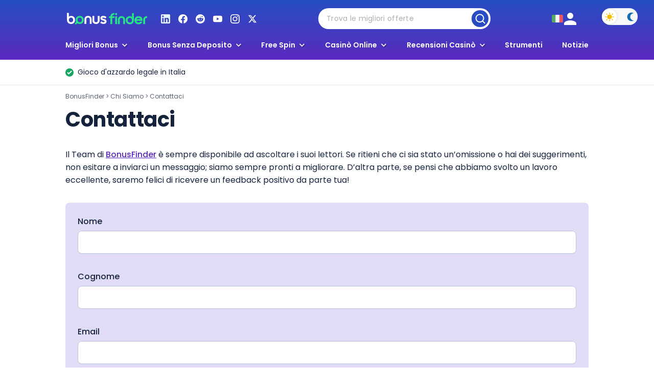

--- FILE ---
content_type: text/html; charset=UTF-8
request_url: https://www.bonusfinder.it/chi-siamo/contattaci
body_size: 67476
content:
<!DOCTYPE html>
<html lang="it" prefix="og: http://ogp.me/ns#" data-id="2211" data-country="it" data-region="it">

<head>
	<meta charset="utf-8"/>
	<meta name="viewport" content="width=device-width"/>
		<meta property="og:site_name" content="BonusFinder IT">
	<meta property="og:locale" content="it_IT">

	<style>:root{--brand-purple: #5B2ABF;--primary-blue: #0d60c5;--deep-black: #16233d;--deep-dark-blue: #16233D;--bright-yellow: #ffc800;--action-green: #27E287;--pure-white: #fff;--dm-primary-purple: #a56eff;--dm-deep-black: #1a1d28;--dm-bright-yellow: #ffd500;--dm-action-green: #27E287;--dm-pure-white: #eeeffb;--sky-blue: #F0EFF8;--light-blue: #e5f1ff;--light-purple: #E0DCF5;--lavender-light: #f6e8ff;--grape-purple: #4d1762;--aqua-blue: #d1eaff;--text-gray: #5a6270;--medium-gray: #c5cad6;--border-gray: #e6eaf5;--light-gray: #f0f5f9;--extra-light-gray: #fafbfd;--deep-green: #006633;--highlight-yellow: #ffea80;--light-green: #e6f5e8;--primary-blue-hover: #0e6bdb;--action-green-hover: #00994d;--danger-light-red: #f2dede;--danger-border-red: #ebccd1;--danger-medium-red: #a94442;--alert-primary-blue: #004085;--alert-primary-background: #cce5ff;--alert-primary-border: #b8daff;--alert-primary-link: #002752;--alert-secondary-gray: #383d41;--alert-secondary-background: #e2e3e5;--alert-secondary-border: #d6d8db;--alert-secondary-link: #202326;--dm-deep-gray: #1c202b;--dm-text-gray: #a7b9db;--dm-medium-gray: #242a38;--dm-border-gray: #373d4d;--dm-light-gray: #2b3140;--dm-extra-light-gray: #373f52;--dm-highlight-blue: #0585db;--dm-primary-blue-hover: #5cbeff;--dm-action-green-hover: #44f29c;--dm-slate-blue: #334980;--accent-orange: #ff441f;--accent-cyan: #70c6ff;--accent-purple: #9d50c7;--dm-accent-orange: #ff5c5c;--fs-4: 4rem;--fs-3-5: 3.5rem;--fs-3: 3rem;--fs-2-5: 2.5rem;--fs-2: 2rem;--fs-1-75: 1.75rem;--fs-1-5: 1.5rem;--fs-1-4: 1.4rem;--fs-1-25: 1.25rem;--fs-1-125: 1.125rem;--fs-1: 1rem;--fs-0-875: 0.875rem;--fs-0-8: 0.8rem;--fs-0-75: 0.75rem;--lh-lg: 1.6em;--lh-md: 1.4em;--lh-sm: 1.2em;--lh-xs: 1.1em;--lh-xxs: 1em;--br-none: 0;--br-sm: 0.25rem;--br-md: 0.375rem;--br-lg: 0.5rem;--sp-5: 5rem;--sp-4: 4rem;--sp-3: 3rem;--sp-2-5: 2.5rem;--sp-2: 2rem;--sp-2-neg: -2rem;--sp-1-875: 1.875rem;--sp-1-5: 1.5rem;--sp-1-25: 1.25rem;--sp-1: 1rem;--sp-0-875: 0.875rem;--sp-0-75: 0.75rem;--sp-0-5: 0.5rem;--sp-1-neg: -1rem;--sp-0-5-neg: -0.5rem;--sp-0-375: 0.375rem;--sp-0-375-neg: -0.375rem;--sp-0-25: 0.25rem;--sp-0-25-neg: -0.25rem;--sp-0-125: 0.125rem;--sp-0-125-neg: -0.125rem;--sp-0: 0;--default-shadow: 0 4px 32px 2px rgb(3 15 39 / 16%)}h1{font-weight:700;font-size:var(--fs-2-5);line-height:var(--lh-sm);margin-top:var(--sp-2);margin-bottom:var(--sp-2);letter-spacing:-0.01em}h2{font-weight:700;font-size:var(--fs-1-75);line-height:var(--lh-sm);margin-top:var(--sp-3);margin-bottom:var(--sp-2)}h3{font-weight:700;font-size:var(--fs-1-5);line-height:var(--lh-md);margin-top:var(--sp-3);margin-bottom:var(--sp-2)}h4{font-weight:700;font-size:var(--fs-1-25);line-height:var(--lh-lg);margin-top:var(--sp-2);margin-bottom:var(--sp-1)}h5{font-weight:700;font-size:var(--fs-1);line-height:var(--lh-md);margin-top:var(--sp-2);margin-bottom:var(--sp-1)}h6{font-weight:700;font-size:var(--fs-0-875);line-height:var(--lh-md);margin-top:var(--sp-2);margin-bottom:var(--sp-1)}.button{display:inline-block;padding:var(--fs-1-25);border-radius:var(--br-lg);background-color:var(--action-green);transition:all 160ms ease;color:var(--deep-dark-blue);font-size:var(--fs-1-25);font-family:Poppins,BlinkMacSystemFont,"Segoe UI",Roboto,"Helvetica Neue",Arial,sans-serif;line-height:var(--lh-md);font-weight:500;text-align:center;cursor:pointer}.button:hover{background-color:var(--action-green-hover)}.button.btn-blue{background-color:var(--primary-blue)}.button.btn-blue:hover{background-color:var(--primary-blue-hover)}.button.btn-outline{border:1px solid var(--border-gray);background-color:rgba(0,0,0,0);color:var(--text-gray);font-weight:500}.button.btn-outline:hover{background-color:var(--light-gray)}.button.btn-outline-purple{border:1px solid var(--border-gray);background-color:var(--pure-white);color:var(--brand-purple);font-weight:400}.button.btn-outline-purple:hover{border-color:var(--accent-cyan);background-color:var(--aqua-blue);color:var(--brand-purple)}.button.btn-filter{padding-top:var(--fs-0-875);padding-bottom:var(--fs-0-875);border:1px solid var(--border-gray);border-radius:100rem;background-color:var(--pure-white);color:var(--deep-dark-blue);font-size:var(--fs-1);font-weight:500}.button.btn-filter:hover{border-color:var(--primary-blue);background-color:var(--light-blue);color:var(--deep-dark-blue)}.button.btn-filter.btn-filter-active{border-color:var(--primary-blue);background-color:var(--light-blue);color:var(--deep-dark-blue)}.button.btn-style-tab{color:var(--text-gray);background-color:rgba(0,0,0,0);border-bottom:3px solid rgba(0,0,0,0);border-radius:0;padding:var(--sp-0-5) 0 var(--sp-0-375);font-weight:400;line-height:var(--lh-lg)}.button.btn-style-tab:hover{color:var(--deep-black)}.button.btn-style-tab.is-active{color:var(--brand-purple);border-bottom-color:var(--brand-purple)}.button.btn-style-menu{background:rgba(98,0,234,.5);border:1px solid rgba(150,220,232,.8);padding:var(--sp-1);border-radius:8px;font-size:var(--fs-1);font-weight:500}.button.btn-style-menu:hover{background-color:var(--brand-purple)}.button.btn-with-icon{display:flex;justify-content:center;align-items:center}.button.btn-with-icon svg{width:1rem;height:1rem;margin-right:var(--sp-0-375)}.button.btn-full{width:100%}.button.ab-test-cta{background-color:var(--dm-action-green);color:var(--dm-deep-black)}.btn-size-medium{padding:var(--sp-1);font-size:var(--fs-1-125)}.btn-size-small{padding:var(--sp-0-75);font-size:var(--fs-1)}.btn-size-tiny{padding:var(--sp-0-5);border-radius:var(--br-md);font-size:var(--fs-1);font-weight:600}.card{overflow:hidden;border:1px solid var(--border-gray);border-radius:var(--br-lg);background-color:var(--pure-white);padding:var(--sp-1)}.card.is-menu{max-height:680px;overflow:auto;box-shadow:var(--default-shadow);padding:0}.card-fancy{position:relative;padding:var(--sp-1-5);border-radius:var(--br-lg);background-color:var(--light-purple)}.card-inner{display:flex;align-items:flex-start}.card-content{flex:1}.wrapper-flex-startend{display:flex;justify-content:space-between;align-items:flex-start}.icon-tiny{display:flex;width:.625rem;height:.625rem}.icon-xsmall{display:flex;width:.75rem;height:.75rem}.icon-small{display:flex;width:1rem;height:1rem}.icon-medium{display:flex;width:1.25rem;height:1.25rem}.icon-medium-small{display:flex;width:1.125rem;height:1.125rem}.icon-large{display:flex;width:1.5rem;height:1.5rem}.icon-xlarge{width:2.25rem;height:2.25rem}.icon-huge{width:4rem;height:4rem}.is-cheveron{color:var(--medium-gray);margin-top:var(--sp-0-5);margin-right:var(--sp-0-375);flex-shrink:0}.is-cheveron.icon-xsmall{margin-top:.425rem}.is-cheveron.transform{-webkit-transform:rotate(90deg);transform:rotate(90deg)}.list-item{display:flex;align-items:flex-start}.list-item-icon{display:flex;align-items:center;justify-content:center;margin-right:var(--sp-0-75);height:1.75rem;width:1.75rem;border-radius:var(--br-md);color:var(--pure-white);background-color:var(--primary-blue);flex-shrink:0}.icon-row{display:flex;flex-wrap:wrap;align-items:center;justify-content:flex-start}.icon-and-description{display:flex;flex:0 0 auto;margin-bottom:var(--sp-0-75);margin-right:var(--sp-0-75);line-height:var(--lh-sm)}.icon-and-description img{margin-right:var(--sp-0-375)}.icon-and-description span{font-size:var(--fs-0-875)}.no-margin{margin:0}.no-padding{padding:0}.no-margin-top{margin-top:0}.margin-vertical-medium{margin-top:var(--sp-2);margin-bottom:var(--sp-2)}.margin-vertical-xlarge{margin-top:var(--sp-4);margin-bottom:var(--sp-4)}.section-padding{padding-right:var(--sp-2);padding-left:var(--sp-2)}.layout-grid{display:grid;grid-template-columns:1fr 1fr;grid-row-gap:var(--sp-1);grid-column-gap:var(--sp-1);align-items:stretch}.grid-3-cols{grid-template-columns:1fr 1fr 1fr}@media only screen and (max-width: 767px){.grid-3-cols{grid-template-columns:1fr 1fr}}@media only screen and (max-width: 479px){.grid-3-cols,.layout-grid{grid-template-columns:1fr}.list-item-icon{width:1.5rem;height:1.5rem;font-size:var(--fs-0-75)}.section-padding{padding-right:var(--sp-1);padding-left:var(--sp-1)}.card.is-menu{height:100%;max-height:none;border-style:none;border-radius:var(--br-none);padding-bottom:var(--sp-2)}}.text-style-capitalized{text-transform:uppercase}*{padding:0;border:0;margin:0;vertical-align:baseline;box-sizing:border-box}.swiper-wrapper{display:flex}.swiper-slide{flex-shrink:0}.top{padding:var(--sp-0-75) !important;position:fixed;z-index:999;bottom:70px;right:-65px;cursor:pointer;border:0;text-indent:-9999px;background:rgba(98,0,234,.5) !important}.top.top-mobile{bottom:150px !important}#mainTitle{cursor:pointer}ol,ul{list-style:none}strong{font-weight:700}body{font-family:Poppins,BlinkMacSystemFont,"Segoe UI",Roboto,"Helvetica Neue",Arial,sans-serif;background:var(--pure-white);-webkit-text-size-adjust:none;overflow-x:hidden;line-height:var(--lh-lg);color:var(--deep-black);overflow-wrap:break-word}p:not(:empty){margin-bottom:var(--sp-2)}a{text-decoration:none;color:inherit;font-size:inherit}li{list-style:none}.container{max-width:1024px;margin:0 auto}.container.text-container{margin-bottom:var(--sp-3)}section.entry-content a:not(.button){color:var(--brand-purple);font-weight:500;text-decoration:underline}section.entry-content a:not(.button):hover{text-decoration:underline}img,iframe{max-width:100%}.entry-content img{height:auto}.form-wrapper>* button{font-family:Poppins,BlinkMacSystemFont,"Segoe UI",Roboto,"Helvetica Neue",Arial,sans-serif !important}#email-input{font-family:Poppins,BlinkMacSystemFont,"Segoe UI",Roboto,"Helvetica Neue",Arial,sans-serif !important}section.entry-content{font-size:var(--fs-1);margin:var(--sp-3) auto var(--sp-2)}section.entry-content>p>img{border-radius:var(--br-lg)}section.entry-content>*{max-width:1024px}ol{counter-reset:item;padding-left:40px}.entry-content ol{margin:var(--sp-2) 0}ol li::before{content:counter(item);display:inline-block;width:28px;height:28px;margin-right:var(--sp-0-75);background-color:var(--light-purple);text-align:center;text-indent:0;border-radius:var(--br-md);font-weight:700;line-height:28px}ol li{counter-increment:item;margin-bottom:var(--sp-0-5);text-indent:-40px}.entry-content ol li{margin-bottom:var(--sp-1)}.entry-content ul:not(#smart-table):not(#vh-lobby-posts),.intro-section ul:not(#smart-table),.custom-homepage-content ul:not(#smart-table):not(.rate-list){padding-left:40px;margin:var(--sp-2) 0}.entry-content ul:not(#smart-table):not(#vh-lobby-posts) li,.intro-section ul:not(#smart-table) li,.custom-homepage-content ul:not(#smart-table):not(.rate-list) li{margin-bottom:var(--sp-1);text-indent:-40px}.entry-content ul:not(#smart-table):not(#vh-lobby-posts) li::before,.intro-section ul:not(#smart-table) li::before,.custom-homepage-content ul:not(#smart-table):not(.rate-list) li::before{content:"";display:inline-block;width:12px;height:12px;margin-right:var(--sp-0-75);background-color:var(--brand-purple);background-image:url("data:image/svg+xml,%3Csvg xmlns='http://www.w3.org/2000/svg' width='8' height='8' viewBox='0 0 8 9' fill='none'%3E%3Cpath d='M4.42287 2.16299C4.52288 2.063 4.65851 2.00684 4.79994 2.00684C4.94136 2.00684 5.07699 2.063 5.177 2.16299L7.577 4.56299C7.67699 4.663 7.73315 4.79863 7.73315 4.94006C7.73315 5.08148 7.67699 5.21711 7.577 5.31712L5.177 7.71712C5.07641 7.81427 4.94169 7.86803 4.80185 7.86682C4.66202 7.8656 4.52825 7.80951 4.42937 7.71063C4.33048 7.61174 4.27439 7.47797 4.27318 7.33814C4.27196 7.1983 4.32572 7.06358 4.42287 6.96299L5.8666 5.47339H0.799935C0.658486 5.47339 0.522831 5.4172 0.422811 5.31718C0.322792 5.21716 0.266602 5.0815 0.266602 4.94006C0.266602 4.79861 0.322792 4.66295 0.422811 4.56293C0.522831 4.46291 0.658486 4.40672 0.799935 4.40672H5.8666L4.42287 2.91712C4.32288 2.81711 4.26672 2.68148 4.26672 2.54006C4.26672 2.39863 4.32288 2.263 4.42287 2.16299Z' fill='%23fff'/%3E%3C/svg%3E");background-repeat:no-repeat;background-position:center;border-radius:100%}.homepage-content-section{padding-right:var(--sp-2);padding-bottom:var(--sp-4);padding-left:var(--sp-2);background:linear-gradient(180deg, rgba(255, 255, 255, 0.05) 0%, rgba(48, 17, 188, 0.05) 100%)}.homepage-content-section>div:last-child{margin-bottom:0 !important}.alert-primary{min-height:50px;margin-bottom:var(--sp-1);background-color:var(--alert-primary-background);border:2px solid var(--alert-primary-border);display:flex;align-items:center;padding:var(--sp-0-75) var(--sp-1);border-radius:var(--br-lg);opacity:.8}.alert-primary .alert-primary-message{color:var(--alert-primary-blue)}.alert-primary .alert-primary-message a{color:var(--alert-primary-link);font-weight:700}.alert-primary .alert-primary-message a:hover{text-decoration:underline}.alert-secondary{padding:0 var(--sp-2);min-height:50px}.alert-secondary .alert-secondary-message{display:block;max-width:1024px;min-height:50px;margin:var(--sp-2) auto var(--sp-1);color:var(--alert-secondary-gray);background-color:var(--alert-secondary-background);padding:var(--sp-0-75) var(--sp-1-25);border:2px solid var(--alert-secondary-border);border-radius:var(--br-lg)}.alert-secondary .alert-secondary-message a{font-weight:700;color:var(--alert-secondary-link)}.alert-secondary .alert-secondary-message a:hover{text-decoration:underline}.alert-secondary.review-page-alert-secondary{padding:0}.show-more-btn,.show-less-btn{display:inline-block;cursor:pointer;font-weight:500;font-size:var(--fs-1);text-transform:lowercase;margin-left:4px}.show-more-btn:hover,.show-less-btn:hover{text-decoration:underline}.header-subscription-form-wrapper{position:fixed;top:0;z-index:9997;padding:var(--sp-1);border-top-left-radius:var(--sp-0-5);border-bottom-left-radius:var(--sp-0-5)}.header-subscription-form-wrapper.active{right:0;overflow:auto;height:100% !important}.header-subscription-form-wrapper .subscription-form-helper-iframe{display:none}.header-subscription-form-wrapper input[name=user_input]{display:none;visibility:hidden}.header-subscription-form-wrapper input[name=confirmation_box]{position:absolute;left:-9999px}.header-subscription-form-wrapper .headline{font-size:2.2rem;line-height:var(--lh-sm);font-weight:700;margin-bottom:var(--sp-0-375);letter-spacing:1px}.header-subscription-form-wrapper .description{color:rgba(123,129,141,.8);margin-bottom:var(--sp-1)}.header-subscription-form-wrapper #email-input{width:100%;height:47px;border-radius:var(--br-lg);background-color:#f4f4f4;border:1px solid var(--border-gray);padding:var(--sp-0-5) var(--sp-0-75);font-size:var(--fs-1-25);line-height:var(--lh-md);margin-bottom:var(--sp-0-5);color:#2e3951}.header-subscription-form-wrapper #email-input:focus{border:1px solid #00852c}.header-subscription-form-wrapper #email-input::-webkit-input-placeholder{color:rgba(123,129,141,.6)}.header-subscription-form-wrapper #email-input::-moz-placeholder{color:rgba(123,129,141,.6)}.header-subscription-form-wrapper #email-input::-ms-input-placeholder{color:rgba(123,129,141,.6)}.header-subscription-form-wrapper #email-input::placeholder{color:rgba(123,129,141,.6)}.header-subscription-form-wrapper .consent-wrapper{display:flex;align-items:flex-start;gap:var(--sp-0-25)}.header-subscription-form-wrapper .consent-wrapper input[type=checkbox]{width:var(--sp-1);height:var(--sp-1);margin-right:var(--sp-0-375);margin-top:var(--sp-0-2);position:absolute;left:var(--sp-1);opacity:0}.header-subscription-form-wrapper .consent-wrapper span:before{border-radius:3px;border:1px solid var(--border-gray)}.header-subscription-form-wrapper .consent-text{color:rgba(123,129,141,.8);font-size:13px;padding-left:var(--sp-1-5);line-height:17.5px}.header-subscription-form-wrapper .consent-text::before{content:"";display:inline-block;width:var(--sp-1);height:var(--sp-1);margin-right:var(--sp-0-375);margin-top:var(--sp-0-2);position:absolute;left:var(--sp-1);background-color:#f4f4f4;border:1px solid var(--border-gray)}.header-subscription-form-wrapper .consent-text a{color:var(--dm-highlight-blue)}.header-subscription-form-wrapper .consent-text a:hover{text-decoration:underline}.header-subscription-form-wrapper .consent-checkbox:checked+.consent-text::before{content:"✓";font-size:var(--fs-0-875);color:#00852c;text-align:center;line-height:var(--fs-0-875);border:1px solid #00852c}.header-subscription-form-wrapper button{color:var(--deep-black);background-color:var(--action-green);width:100%;height:47px;border-radius:var(--br-lg);font-weight:700;font-size:var(--fs-1);margin-bottom:var(--sp-0-5);cursor:pointer}.header-subscription-form-wrapper button:hover{background-color:var(--action-green-hover)}.header-subscription-form-wrapper #close-btn-subscription-form{background:rgba(211,225,245,.6);width:26px;height:var(--fs-1-5);position:relative;border-radius:var(--br-md);margin-bottom:var(--sp-2);cursor:pointer}.header-subscription-form-wrapper #close-btn-subscription-form:after,.header-subscription-form-wrapper #close-btn-subscription-form:before{content:"";height:var(--sp-1);border-left:1px solid #2c7bdb;position:absolute;top:50%;left:50%;-webkit-transform:translate(-50%, -50%) rotate(45deg);transform:translate(-50%, -50%) rotate(45deg)}.header-subscription-form-wrapper #close-btn-subscription-form:before{-webkit-transform:translate(-50%, -50%) rotate(-45deg);transform:translate(-50%, -50%) rotate(-45deg)}.header-subscription-form-wrapper #close-btn-subscription-form:hover{background:#d3e1f5}.header-subscription-form-wrapper .submitted-headline{display:none;font-size:var(--fs-2-5);font-weight:700;color:var(--deep-black);line-height:var(--lh-sm);letter-spacing:1px;margin-bottom:var(--sp-0-5);margin-top:var(--fs-2)}.header-subscription-form-wrapper .submitted-description{display:none;color:rgba(123,129,141,.8)}#subscription-overlay{position:fixed;top:0;left:10000px;width:100%;height:100vh;background-color:rgba(0,0,0,.7);z-index:9995}#subscription-overlay.active{left:0}.menu-search-form{position:relative;flex:1;margin:0 var(--sp-2-5);max-width:337px}.menu-search-form input{display:flex;width:100%;height:41px;padding:var(--sp-0-25) var(--sp-0-25) var(--sp-0-25) var(--sp-1);border-radius:60px;background:var(--pure-white);color:#000;font-size:14px;letter-spacing:.28px;font-family:Poppins,BlinkMacSystemFont,"Segoe UI",Roboto,"Helvetica Neue",Arial,sans-serif}.menu-search-form input::-webkit-input-placeholder{color:rgba(111,111,111,.55)}.menu-search-form input::-moz-placeholder{color:rgba(111,111,111,.55)}.menu-search-form input::-ms-input-placeholder{color:rgba(111,111,111,.55)}.menu-search-form input::placeholder{color:rgba(111,111,111,.55)}.menu-search-form .search-form-opener,.menu-search-form .search-form-close{position:absolute;display:flex;cursor:default;pointer-events:none;top:var(--sp-0-25);right:var(--sp-0-25);width:33px;height:33px;justify-content:center;align-items:center;border-radius:50px}.menu-search-form .search-form-opener{background:#294cc3}.menu-search-form .search-form-close{display:none;background:rgba(211,225,245,.6)}.menu-search-form.form-in-focus input{padding-left:41px}.menu-search-form.form-in-focus.allow-open input{border-radius:22px 22px 0 0}.menu-search-form.form-in-focus .search-form-opener{left:var(--sp-0-25);right:auto;background:var(--pure-white)}.menu-search-form.form-in-focus .search-form-opener path{fill:rgba(111,111,111,.55)}.menu-search-form.form-in-focus .search-form-close{display:flex;pointer-events:auto;z-index:20;cursor:pointer}@media only screen and (max-width: 767px){.menu-search-form{display:flex;align-items:center;justify-content:flex-end;margin:0 18px 0 0;flex:0;max-width:unset}.menu-search-form .search-form-opener{position:relative;top:0;right:0;background:rgba(0,0,0,0)}.menu-search-form .search-form-opener svg{width:24px;height:24px}.menu-search-form input{font-size:16px;display:none}.menu-search-form.opened{position:absolute;width:100%;z-index:10;margin:0;height:100%;background-color:var(--brand-purple)}.menu-search-form.opened #search-form{display:flex;width:100%}.menu-search-form.opened input{display:flex}.menu-search-form.opened .search-form-opener{position:absolute;top:calc(50% - 17px);left:var(--sp-0-25);right:auto}.menu-search-form.opened .search-form-close{display:flex;top:calc(50% - 17px);z-index:20;pointer-events:auto}}.algolia-autocomplete{font-family:inherit !important}.algolia-autocomplete *{font-family:inherit !important;font-weight:400 !important}.algolia-autocomplete .aa-dropdown-menu{font-family:inherit;color:#b0b0b0;font-size:16px;line-height:var(--lh-lg);border-radius:0 0 22px 22px;box-shadow:0 4px 4px 0 rgba(0,0,0,.25);overflow:hidden}.algolia-autocomplete .aa-dropdown-menu .aa-suggestion{padding:6px 0}.algolia-autocomplete .aa-dropdown-menu a{color:#b0b0b0;font-size:16px}.algolia-autocomplete .aa-dropdown-menu a.suggestion-link{padding:0 var(--sp-1)}.algolia-autocomplete .aa-dropdown-menu em{color:#000 !important;background:none !important}@media only screen and (max-width: 767px){section.entry-content>*{max-width:100%}section.entry-content ul li.break-text-on-mobile{word-break:break-all}}@media only screen and (max-width: 479px){section.entry-content h1{margin-top:var(--sp-2)}section.entry-content{margin-top:var(--sp-2)}section.entry-content>*{margin-top:var(--sp-2);margin-bottom:var(--sp-2)}h1{margin-bottom:var(--sp-0-5);font-size:var(--fs-1-75)}h2{font-size:var(--fs-1-5)}h3{margin-bottom:var(--sp-1);font-size:var(--fs-1-4)}.subheading{font-size:var(--fs-1)}.header-subscription-form-wrapper{border-top-left-radius:var(--sp-0-5);border-top-right-radius:var(--sp-0-5);border-bottom-left-radius:0;min-height:409px;right:0;bottom:-100vh;top:auto;width:100%;height:auto}.header-subscription-form-wrapper.active{bottom:0}.header-subscription-form-wrapper .headline{font-size:var(--fs-1-75);line-height:var(--sp-2)}.header-subscription-form-wrapper .submitted-headline{padding:0 var(--sp-2);margin-top:var(--fs-2-5)}.header-subscription-form-wrapper .submitted-description{padding:0 var(--sp-2)}.header-subscription-form-wrapper #close-btn-subscription-form{margin-left:auto;margin-bottom:var(--sp-1)}.homepage-content-section{padding-right:var(--sp-1);padding-left:var(--sp-1)}.entry-content ul li::before,.intro-section ul li::before,ol li::before{width:1.5rem;height:1.5rem;font-size:var(--fs-0-75);line-height:1.5rem}.alert-secondary{padding-left:var(--sp-1);padding-right:var(--sp-1)}}.hidden{display:none !important}#header-v2{position:relative;padding-right:var(--sp-2);padding-left:var(--sp-2);background-image:linear-gradient(180deg, #0D60C5 -45.06%, #7E11BC 162.88%)}.home.home-with-hero-section #header-v2{background-image:none;background-color:#264fc3}#header-v2>.container{display:flex;justify-content:space-between;position:relative;align-items:center;flex-wrap:wrap;padding-top:var(--sp-1);padding-bottom:var(--sp-1)}#header-v2>.container.static{padding-bottom:5px}@media only screen and (max-width: 991px){#header-v2>.container.static{padding-bottom:var(--sp-1)}}#header-v2 .subscription-sign-up-wrapper{display:flex;gap:var(--sp-0-25);margin-right:var(--sp-1-5);cursor:pointer}#header-v2 .subscription-sign-up-wrapper img{width:var(--sp-1-5)}#header-v2 .subscription-sign-up-wrapper label{color:var(--pure-white);font-size:var(--fs-1);font-weight:600;cursor:pointer}#header-v2 .subscription-sign-up-wrapper:hover{text-decoration:underline;-webkit-text-decoration-color:var(--pure-white);text-decoration-color:var(--pure-white)}.change-locale{min-width:24px}.change-locale>li{position:relative}.change-locale .current-lang img{width:22px;height:auto;display:block}.change-locale-dropdown{width:350px;position:absolute;top:2rem;bottom:auto;left:auto;right:0;background-color:var(--pure-white);border:1px solid var(--border-gray);border-radius:var(--br-lg);box-shadow:var(--default-shadow);opacity:0;-webkit-transform:scale(0.9);transform:scale(0.9);visibility:hidden;-webkit-transform-origin:100% 0;transform-origin:100% 0;padding:var(--sp-1);z-index:101}.change-locale-dropdown.active{opacity:1;-webkit-transform:scale(1);transform:scale(1);visibility:visible}.change-locale-dropdown a{display:flex;cursor:pointer;align-items:center}.change-locale-dropdown img{width:auto;height:16px;margin-right:var(--sp-0-75)}.change-locale-dropdown h3{font-size:28px;line-height:120%;letter-spacing:.28px;margin-bottom:var(--sp-1-5)}.dropdown-btn-country{display:inline-flex;align-items:center;justify-content:space-between;width:100%;padding:10px 12px;font-size:16px;line-height:24px;background-color:#fff;border:1px solid #d4d4d4;color:#a3a3a3;border-radius:8px;cursor:pointer;position:relative}.dropdown-btn-country::after{content:url("data:image/svg+xml,%3Csvg xmlns='http://www.w3.org/2000/svg' width='24' height='25' viewBox='0 0 24 25' fill='none'%3E%3Cpath fill-rule='evenodd' clip-rule='evenodd' d='M4.26035 8.87146C4.60748 8.52433 5.1703 8.52433 5.51743 8.87146L12 15.354L18.4826 8.87146C18.8297 8.52433 19.3925 8.52433 19.7396 8.87146C20.0868 9.21859 20.0868 9.78141 19.7396 10.1285L12.6285 17.2397C12.2814 17.5868 11.7186 17.5868 11.3715 17.2397L4.26035 10.1285C3.91322 9.78141 3.91322 9.21859 4.26035 8.87146Z' fill='%23525252'/%3E%3C/svg%3E");margin-left:8px;width:24px;height:24px}.custom-select:focus-within .dropdown-btn-country::after{-webkit-transform:rotate(180deg);transform:rotate(180deg)}.picker-close{position:absolute;top:var(--sp-1);right:var(--sp-1);width:26px;height:24px;cursor:pointer}.country-dropdown-list{display:none;position:absolute;flex-direction:column;align-items:flex-start;z-index:1000;margin-top:2px;width:100%;list-style:none;padding:10px 10px 10px 19px;border-radius:8px;background:#fff;box-shadow:0 4px 10px 0 rgba(0,0,0,.15)}.country-dropdown-list li{margin:0;width:100%;padding:var(--sp-0-5) 0}.country-dropdown-list a,.trigger-subselect{display:flex;align-items:center;color:#000;text-decoration:none;cursor:pointer}.country-dropdown-list img{width:32px;height:22px;-o-object-fit:cover;object-fit:cover;border-radius:4px}.country-dropdown-list svg{width:24px;height:24px;margin-right:20px}.country-dropdown-list svg path{fill:#16233d !important}.trigger-subselect .country-label{text-decoration:none}.custom-select{position:relative;display:inline-block;width:100%}.custom-select:focus-within .country-dropdown-list{display:flex}.custom-select.open .country-dropdown-list{display:flex}.sub-select{display:none;margin-top:10px;position:relative}.sub-select.active{display:block}.trigger-subselect,.trigger-subselect *{pointer-events:auto !important}.country-dropdown-list{z-index:1002 !important}.menu-logo-wrapper{align-items:center;display:flex}.menu-logo-wrapper:not(.with-search-bar){flex:1}@media only screen and (max-width: 767px){.menu-logo-wrapper{flex:1}}.menu-logo-wrapper .icon-medium-small{margin-left:var(--sp-1)}.header-logo{display:block;margin-right:var(--sp-0-5)}.header-right-wrapper{display:flex;align-items:center;gap:20px}.top-bar{display:block;background-color:var(--light-purple);padding:var(--sp-0-75) var(--sp-2);cursor:pointer;font-size:var(--fs-0-875);line-height:var(--lh-md);text-align:center}.theme-switch{position:absolute;display:flex;justify-content:space-between;align-items:center;top:var(--sp-1);right:var(--sp-2);width:70px;height:33px;flex-shrink:0;border-radius:20px;background:#f8f8f8}.theme-switch>div{display:flex;width:29px;height:29px;padding:10px;justify-content:center;align-items:center;gap:10px;flex-shrink:0}.theme-switch .toggle-light{border-radius:45px;background:var(--pure-white);box-shadow:0px 0px 4px 0px rgba(0,0,0,.15)}.theme-switch .toggle-light svg{width:18px;height:18px;flex-shrink:0}.theme-switch .toggle-light svg path{fill:#f3be00}.theme-switch .toggle-dark svg{width:14px;height:18px;flex-shrink:0}.theme-switch .toggle-dark svg path{fill:#126fb2}@media only screen and (max-width: 991px){#header-v2>.theme-switch{display:none}.menu-wrapper .theme-switch{display:flex;position:relative;top:0;right:0;margin-left:auto;margin-right:var(--sp-1);cursor:pointer;margin-bottom:20px}.header-social-icon{display:none}.mobile-menu-social-icons{display:flex;padding:14px 16px;gap:16px;position:relative;align-items:center;justify-content:flex-end;border-top:1px solid var(--border-gray);border-bottom:1px solid var(--border-gray);margin-bottom:var(--sp-1)}.mobile-menu-social-icons path{fill:#16233d !important}}@media only screen and (max-width: 767px){#header-v2 .subscription-sign-up-wrapper{width:42px;height:42px;margin-right:18px;padding:var(--sp-0-375)}#header-v2 .subscription-sign-up-wrapper img{width:100%}#header-v2 .subscription-sign-up-wrapper label{display:none}.change-locale-dropdown{width:100%;top:74px}.change-locale-dropdown li:hover{background-color:rgba(0,0,0,0)}}@media only screen and (max-width: 479px){#header-v2,.top-bar{padding-left:var(--sp-1);padding-right:var(--sp-1)}#header-v2 .btn-style-menu div{display:none}#header-v2 .btn-style-menu svg{margin-right:0}.header-logo{width:137px;height:auto}.menu-wrapper .theme-switch{margin-bottom:0}}.menu-toggle:checked+label{display:flex}.toggle-icon{border:none !important;background:rgba(0,0,0,0) !important;padding:0 !important}.toggle-icon svg{width:21px !important;height:17px !important}.show-mobile>div{color:var(--pure-white)}.menu-wrapper{position:absolute;width:420px;top:1rem;bottom:auto;left:auto;right:0;visibility:hidden;z-index:101}.menu-wrapper.active{-webkit-transform:scale(1);transform:scale(1);visibility:visible}.menu-wrapper .menu>li{position:relative;font-size:var(--fs-1-125);font-weight:600;border-top:1px solid var(--border-gray)}.menu-wrapper .menu>li>label{display:block;padding:var(--sp-1)}.menu-wrapper .menu>li>label:hover{background-color:var(--light-gray)}.menu-wrapper .menu>li:not(.night-mode-switcher){display:block}.menu-wrapper .menu>li.menu-item-has-children>a{position:relative;cursor:pointer}.menu-wrapper .menu>li [class*=icon]{display:inline-block;color:var(--brand-purple);margin-top:0;margin-right:var(--sp-0-25)}.menu-wrapper .sub-menu{display:none;border-left:1px solid var(--border-gray);margin:0 var(--sp-1) var(--sp-1);padding-left:var(--sp-0-25);position:relative}.menu-wrapper .all-menu-item ul li{padding:var(--sp-0-5) var(--sp-1) var(--sp-0-5) var(--sp-1-25)}.menu-wrapper .all-menu-item ul li a{font-size:var(--fs-1);color:var(--brand-purple)}.menu-wrapper .all-menu-item ul li a:hover{text-decoration:underline}#header-v2 .menu-wrapper .subscription-sign-up-wrapper{display:block;width:auto;margin:var(--sp-1);padding:var(--sp-0-5);height:auto;border-radius:6px;border:1px solid #126fb2;text-align:center}#header-v2 .menu-wrapper .subscription-sign-up-wrapper label{color:var(--deep-black)}#header-v2 .menu-wrapper .subscription-sign-up-wrapper img{width:20px;height:20px;position:relative;top:2px}#header-v2 .menu-wrapper .subscription-sign-up-wrapper .subscription-sign-up-text{display:inline}.menu-header{display:flex;justify-content:space-between;align-items:center;position:-webkit-sticky;position:sticky;top:0;z-index:2;padding:var(--sp-1);background-color:var(--pure-white)}.menu-popup-title{font-size:var(--fs-1-5);font-weight:700}.show-mobile{display:none !important}.show-desktop{display:block;width:100%}.local-navigation{position:relative;background-color:var(--pure-white);font-size:var(--fs-0-875);padding:0 var(--sp-2)}.local-navigation .container{display:flex;position:relative;justify-content:space-between}.local-navigation .swiper-container{margin:0}.local-navigation .swiper-slide{width:auto}.local-navigation [class^=swiper-button]{display:none}.local-navigation a{padding:12px 2px;margin-right:20px}.local-navigation a:first-child{padding-left:0}.local-navigation a:last-child{margin-right:0}.local-navigation .local-navigation-toggle{cursor:pointer;align-items:center;justify-content:center;align-self:center}.local-navigation .local-navigation-dropdown{position:absolute;display:block;top:calc(100% + 10px);right:0;background-color:var(--pure-white);padding:5px;z-index:5}.local-navigation .local-navigation-dropdown a{display:block;font-size:var(--fs-0-75);padding:5px}.local-navigation .hidden{display:none}.static-menu-container ul.menu>li{position:relative;display:flex;padding-top:16px;padding-bottom:16px;justify-content:left;color:rgba(5,5,31,.8);font-size:16px;line-height:1.2em;font-weight:600}.static-menu-container ul.menu>li{transition:none;color:#fff;font-size:var(--fs-0-875);line-height:1em;font-weight:600}.static-menu-container .main-menu{position:relative}.static-menu-container nav.main-menu ul.menu{display:flex;justify-content:space-between;align-items:baseline;position:relative;margin:0;padding:0}.static-menu-container .main-menu li.menu-item{position:relative}.static-menu-container .menu-link{display:block;padding:var(--sp-0-50) var(--sp-0-75);text-decoration:none}.static-menu-container .menu-link .icon-xsmall{display:inline-block;transition:-webkit-transform .3s;transition:transform .3s;transition:transform .3s, -webkit-transform .3s}.static-menu-container .menu-item:hover>.sub-menu,.static-menu-container .menu-item:focus-within>.sub-menu{visibility:visible}.static-menu-container .sub-menu{position:absolute;top:100%;left:30px;background:#fff;padding:var(--sp-0-50);list-style:none;box-shadow:0px 4px 8px rgba(0,0,0,.2)}.static-menu-container .sub-menu .menu-item{padding:5px 0}.static-menu-container .menu-item:hover .icon-xsmall,.static-menu-container .menu-item:focus-within .icon-xsmall{-webkit-transform:rotate(180deg);transform:rotate(180deg)}.static-menu-container ul.menu>li{position:relative;display:flex;margin:0;justify-content:left;line-height:1.2em;font-weight:600}.static-menu-container li.menu-item-has-children>span:after,.static-menu-container li.menu-item-has-children>a:after{background-image:url("data:image/svg+xml,%3Csvg xmlns='http://www.w3.org/2000/svg' viewBox='0 0 24 24'%3E%3Cpath fill='white' d='M7.41 8.84 12 13.42l4.59-4.58L18 10.25 12 16.25 6 10.25z'/%3E%3C/svg%3E");content:"";display:inline-block;width:20px;height:20px;-webkit-transform:translate(3px, 5px);transform:translate(3px, 5px);text-shadow:1px 1px 1px rgba(0,0,0,.5);-webkit-filter:drop-shadow(1px 1px 1px rgba(0, 0, 0, 0.5));filter:drop-shadow(1px 1px 1px rgba(0, 0, 0, 0.5))}.static-menu-container .sub-menu{visibility:hidden;min-width:auto;padding:12px 10px 12px 10px !important;background:#fff;position:absolute;z-index:100000;top:54px;left:0;border-radius:3px;box-shadow:1px 1px 8px -2px rgba(10,9,55,.24);white-space:nowrap;margin-left:-20px;color:rgba(5,5,31,.8)}.static-menu-container nav.main-menu li.all-menu-item ul.sub-menu>li{flex-basis:33.33%}.static-menu-container nav.main-menu li.all-menu-item ul li a{padding-left:10px !important;padding-right:10px !important}.static-menu-container nav.main-menu ul.sub-menu li a:hover{background-color:#edf1fa}.static-menu-container nav.main-menu ul.sub-menu li a{padding:8px 20px;background-color:#fff;color:#000;font-size:var(--fs-0-875);font-weight:500;text-transform:capitalize;display:block;line-height:20px;border-radius:4px;cursor:pointer}.static-menu-container .menu-wrapper #overlay{z-index:105}@media only screen and (max-width: 991px){.show-mobile{display:flex !important;z-index:9}#menu-toggle:checked+.show-mobile{z-index:9}.show-desktop{display:none !important}.local-navigation{overflow:hidden}.local-navigation [class^=swiper-button]{display:flex}.local-navigation .swiper-button-prev,.local-navigation .swiper-button-next{justify-content:flex-end;background-color:var(--pure-white);box-shadow:0 0 0 0 rgba(0,0,0,0),0 0 0 0 rgba(0,0,0,0),1px 0 40px 30px var(--pure-white)}.local-navigation .swiper-button-prev:after,.local-navigation .swiper-button-next:after{content:"";background:url("data:image/svg+xml,%3Csvg xmlns='http://www.w3.org/2000/svg' width='24' height='24' fill='none'%3E%3Cpath fill='%230D60C5' fill-rule='evenodd' d='M9.88 4 8 5.88 14.107 12 8 18.12 9.88 20l8-8-8-8z' clip-rule='evenodd'/%3E%3C/svg%3E");width:20px;height:20px;background-size:20px 20px}.local-navigation .swiper-button-prev.swiper-button-disabled,.local-navigation .swiper-button-next.swiper-button-disabled{background-image:none;opacity:0}.local-navigation .swiper-button-prev{left:0;top:calc(50% + 2px);-webkit-transform:rotate(180deg);transform:rotate(180deg)}.local-navigation .swiper-button-next{right:0}.menu-wrapper{flex-direction:column}.menu-wrapper.active{display:flex}.sub-menu{position:relative;box-shadow:none;border-left:none}}@media only screen and (max-width: 767px){.menu-wrapper .menu>li>label:hover{background-color:rgba(0,0,0,0)}}@media only screen and (max-width: 479px){.local-navigation{padding:0 var(--sp-1)}.menu-wrapper{width:100%;height:auto;min-width:auto;background-color:rgba(0,0,0,0);position:fixed;justify-content:center;align-items:center;z-index:100;top:0;bottom:0;left:0}.show-mobile{cursor:pointer;display:flex;align-items:center}.menu-header{display:flex;justify-content:space-between;align-items:center}.menu-button{position:fixed;top:20px;right:20px;background:none;border:none;cursor:pointer;z-index:105}.card.is-menu{height:100%;max-height:none;border-style:none;border-radius:var(--br-none);padding-bottom:var(--sp-2)}.btn-menu-close{cursor:pointer}.menu-item{-webkit-column-break-inside:avoid;page-break-inside:avoid;-moz-column-break-inside:avoid;break-inside:avoid}.menu-item input.menu-toggle:checked+.menu-link{padding-bottom:var(--sp-0-75)}.menu-button{display:none}}#menu-toggle{display:none}#menu-toggle:checked~.menu-wrapper{opacity:1;visibility:visible;-webkit-transform:scale(1);transform:scale(1)}.menu-link{padding:var(--sp-1);display:block;text-align:left}.sub-menu .menu-link:hover{background-color:#eee}.menu-item-has-children .active{display:block}.menu-item-has-children input.menu-toggle:checked~.sub-menu{display:block;opacity:1;-webkit-transform:translateY(0);transform:translateY(0)}.menu-item-has-children input.menu-toggle:checked+label .icon-xsmall{-webkit-transform:rotate(90deg);transform:rotate(90deg)}.menu-static-item .menu-toggle{display:none}.breadcrumbs.with-background-color,.single-casino .breadcrumbs,.single-social-casino .breadcrumbs,.single-ontario-casino .breadcrumbs,.single-ontario-betting .breadcrumbs{background-color:var(--sky-blue)}.breadcrumbs .container{color:var(--text-gray);font-size:var(--fs-0-75);line-height:var(--lh-lg);min-height:32px;padding:var(--sp-0-75) 0 0;text-overflow:ellipsis}.toplist-section .breadcrumbs{padding:0}.breadcrumb-text a:hover{text-decoration:underline}.toplist-page .breadcrumb-text{margin-bottom:var(--sp-0-75)}div.no-avis-casino .container{padding:var(--sp-0-75) 0}.statebar-block{position:relative;background-color:var(--pure-white);border-bottom:1px solid var(--border-gray)}.statebar-block .container{padding:var(--sp-0-75) 0}.state-legal-text{display:flex;font-size:var(--fs-0-875);align-items:center}.state-legal-text svg{margin-right:var(--sp-0-5);width:1rem;height:1rem}@media only screen and (max-width: 1100px){.breadcrumbs,.statebar-block{padding:0 var(--sp-2)}.breadcrumb-text{overflow-x:auto;white-space:nowrap;-ms-overflow-style:none;scrollbar-width:none}.breadcrumb-text::-webkit-scrollbar{display:none}}@media only screen and (max-width: 991px){.single-casino #header-v2,.single-social-casino #header-v2,.single-ontario-casino #header-v2,.single-ontario-betting #header-v2{z-index:1000}}@media only screen and (max-width: 479px){.breadcrumbs,.statebar-block{padding:0 var(--sp-1)}.breadcrumbs a:hover{color:inherit}}</style>
			<link rel="preload"
			  href="https://www.bonusfinder.it/wp-content/themes/bonusfinder/styles/css/global.css?1768399644"
			  as="style" onload="this.onload=null;this.rel='stylesheet'">
		<noscript>
			<link rel="stylesheet"
				  href="https://www.bonusfinder.it/wp-content/themes/bonusfinder/styles/css/global.css?1768399644">
		</noscript>
	
						<style>.intro-section{position:relative;overflow:visible;padding:0 var(--sp-2);margin-bottom:var(--sp-2);z-index:4}.home.home-with-hero-section .intro-section{background-color:var(--brand-purple);background-image:linear-gradient(180deg, #0D60C5 -45.06%, #7E11BC 162.88%)}.home.ca:not(.home-with-hero-section) .intro-section{background-color:#f2f6ff;background-image:unset}.error404 .intro-section{margin-bottom:0}.error404 .intro-section a{color:var(--brand-purple);font-weight:500}.error404 .intro-section a:hover{text-decoration:underline}body.no-toplist .intro-section:not(.with-image){background-color:rgba(0,0,0,0)}.toplist-section .intro-section{padding:0}body.authors-page .intro-section{padding-left:0;padding-right:0}.intro-section .hero-cutout{z-index:1}.intro-section h1{margin-top:0}.intro-section p{margin:var(--sp-1) 0}.intro-section .disabled-tag{display:none}.intro-section ul:not(#smart-table){line-height:var(--lh-md);margin-bottom:var(--sp-1)}.intro-section ul:not(#smart-table) li{margin:13px 0}.intro-section ul:not(#smart-table) li::before{border-width:6px 2px 6px 10px}.intro-section h2{margin-top:0;margin-bottom:var(--sp-1-5);font-size:var(--fs-1-125);font-weight:600;line-height:var(--lh-md)}.intro-section table{margin-top:var(--sp-1-5);margin-bottom:var(--sp-0-5)}.intro-wrapper{position:relative;z-index:2;max-width:1024px;margin:0 auto}.intro-wrapper .intro-paragraph{margin-bottom:var(--sp-1)}.intro-wrapper .additional-text h2{font-size:var(--fs-1-75);letter-spacing:-0.02em}.intro-wrapper .additional-text a{color:var(--brand-purple)}.intro-wrapper .additional-text a:hover{text-decoration:underline}.intro-wrapper .additional-text li a{font-weight:500}.no-toplist .with-image .intro-wrapper{display:flex;align-items:center;flex-wrap:unset;padding:var(--sp-3) 0 80px;min-height:480px}.no-toplist .with-image .intro-wrapper .intro-title{flex:0 60%;padding-right:var(--sp-2)}.no-toplist .with-image .intro-wrapper .intro-secton-image{flex:0 60%;padding-left:var(--sp-2)}.no-toplist .with-image .intro-wrapper .intro-secton-image img{height:auto}body.page.authors-page .intro-wrapper{max-width:100%}body.home .intro-wrapper{padding-top:var(--sp-1-5);margin-bottom:var(--sp-1);z-index:80}.toplist-page .intro-wrapper h1{margin-bottom:var(--sp-0-5);font-size:var(--fs-1-75)}.home .intro-wrapper h1{margin-bottom:var(--sp-0-5);font-size:var(--fs-1-75)}.jackpot-badge{background-color:var(--aqua-blue);border-radius:var(--br-lg);padding:var(--sp-0-5) var(--sp-0-75);display:inline-block}.jackpot-badge span{font-weight:700}.intro-paragraph p:first-of-type{display:inline}body.authors-page .intro-paragraph p{display:block}body.authors-page .intro-paragraph p:last-child{margin-bottom:0}.intro-paragraph a{color:var(--brand-purple);font-weight:500}.intro-paragraph a:hover{text-decoration:underline}.intro-paragraph strong{font-weight:400}@media only screen and (max-width: 991px){body.page.no-toplist .intro-section.with-image .intro-wrapper{display:block;padding-bottom:var(--sp-2)}body.page.no-toplist .intro-section.with-image .intro-wrapper .intro-title{max-width:600px;text-align:center;padding-right:var(--sp-2);padding-left:var(--sp-2)}body.page.no-toplist .intro-section.with-image .intro-wrapper .intro-secton-image{max-width:540px;margin-right:auto;margin-left:auto;padding-bottom:var(--sp-2);padding-right:var(--sp-2);padding-left:var(--sp-2)}}@media only screen and (max-width: 767px){.intro-title{flex:0 100%}.home .intro-wrapper h1{font-size:var(--fs-1-5)}}@media only screen and (max-width: 479px){body.home .intro-section .intro-wrapper{padding-top:var(--sp-1)}.home .intro-wrapper h1,.toplist-page .intro-wrapper h1{font-size:var(--fs-1-5)}body.error404 .intro-wrapper{margin-top:var(--sp-2);padding-bottom:var(--sp-1-5)}.intro-section{padding-right:var(--sp-1);padding-left:var(--sp-1)}.info-section{padding-right:var(--sp-1);padding-left:var(--sp-1)}}.info-banner-wrapper{display:flex;padding:var(--sp-1);margin-bottom:var(--sp-1)}.info-banner-wrapper .icon-small{margin-top:var(--sp-0-125);margin-right:var(--sp-0-5);color:var(--primary-blue);flex-shrink:0}.info-banner-wrapper.danger-banner{background-color:var(--danger-light-red);border:2px solid var(--danger-border-red)}.info-banner-wrapper.danger-banner .info-banner-message{color:var(--danger-medium-red);font-weight:700}.info-banner-wrapper.danger-banner .icon-small{color:var(--danger-medium-red)}.info-banner-message{line-height:var(--lh-md);font-size:var(--fs-0-875)}</style>
				<link rel="preload"
			  href="https://www.bonusfinder.it/wp-content/themes/bonusfinder/styles/css/no-toplist-page.css?1768399645"
			  as="style" onload="this.onload=null;this.rel='stylesheet'">
		<noscript>
			<link rel="stylesheet"
				  href="https://www.bonusfinder.it/wp-content/themes/bonusfinder/styles/css/no-toplist-page.css?1768399645">
		</noscript>
	
	<script type="text/javascript">
		const themeUrl = 'https://www.bonusfinder.it/wp-content/themes/bonusfinder';
		const siteUrl = 'https://www.bonusfinder.it';
		const ajaxurl = 'https://www.bonusfinder.it/wp-admin/admin-ajax.php';
		const localeCode = 'it-IT';
		const transGenSearchingForBonuses = 'Ricerca dei bonus in corso...';
		const userState = '';
		const isLoggedIn = '';
		const isMobile = (window.innerWidth || document.documentElement.clientWidth || document.body.clientWidth) <= 768;
	</script>

	<link rel="preload" href="https://www.bonusfinder.it/wp-content/themes/bonusfinder/assets/fonts/poppins/poppins-v24-latin-500.woff2" as="font" type="font/woff2" crossorigin>
<link rel="preload" href="https://www.bonusfinder.it/wp-content/themes/bonusfinder/assets/fonts/poppins/poppins-v24-latin-600.woff2" as="font" type="font/woff2" crossorigin>
<link rel="preload" href="https://www.bonusfinder.it/wp-content/themes/bonusfinder/assets/fonts/poppins/poppins-v24-latin-700.woff2" as="font" type="font/woff2" crossorigin>
<link rel="preload" href="https://www.bonusfinder.it/wp-content/themes/bonusfinder/assets/fonts/poppins/poppins-v24-latin-900.woff2" as="font" type="font/woff2"  crossorigin>
<link rel="preload" href="https://www.bonusfinder.it/wp-content/themes/bonusfinder/assets/fonts/poppins/poppins-v24-latin-regular.woff2" as="font" type="font/woff2" crossorigin>

<link rel="dns-prefetch" href="https://adtech-personalisation-api.kaxtest.workers.dev">
<link rel="preconnect" href="https://adtech-personalisation-api.kaxtest.workers.dev" crossorigin>


<link rel="dns-prefetch" href="https://r2.visualwebsiteoptimizer.com/">
<link rel="preconnect" href="https://r2.visualwebsiteoptimizer.com/" crossorigin>


<link rel="dns-prefetch" href="https://www.googletagmanager.com">
<link rel="preconnect" href="https://www.googletagmanager.com" crossorigin>

<link rel="preconnect" href="https://dev.visualwebsiteoptimizer.com/" crossorigin>
<link rel="dns-prefetch" href="https://dev.visualwebsiteoptimizer.com/">

<style>
	/* poppins-regular - latin */
	@font-face {
		font-display: swap; /* Check https://developer.mozilla.org/en-US/docs/Web/CSS/@font-face/font-display for other options. */
		font-family: 'Poppins';
		font-style: normal;
		font-weight: 400;
		src: url('https://www.bonusfinder.it/wp-content/themes/bonusfinder/assets/fonts/poppins/poppins-v24-latin-regular.woff2') format('woff2'); /* Chrome 36+, Opera 23+, Firefox 39+, Safari 12+, iOS 10+ */
	}
	/* poppins-500 - latin */
	@font-face {
		font-display: swap; /* Check https://developer.mozilla.org/en-US/docs/Web/CSS/@font-face/font-display for other options. */
		font-family: 'Poppins';
		font-style: normal;
		font-weight: 500;
		src: url('https://www.bonusfinder.it/wp-content/themes/bonusfinder/assets/fonts/poppins/poppins-v24-latin-500.woff2') format('woff2'); /* Chrome 36+, Opera 23+, Firefox 39+, Safari 12+, iOS 10+ */
	}
	/* poppins-600 - latin */
	@font-face {
		font-display: swap; /* Check https://developer.mozilla.org/en-US/docs/Web/CSS/@font-face/font-display for other options. */
		font-family: 'Poppins';
		font-style: normal;
		font-weight: 600;
		src: url('https://www.bonusfinder.it/wp-content/themes/bonusfinder/assets/fonts/poppins/poppins-v24-latin-600.woff2') format('woff2'); /* Chrome 36+, Opera 23+, Firefox 39+, Safari 12+, iOS 10+ */
	}
	/* poppins-700 - latin */
	@font-face {
		font-display: swap; /* Check https://developer.mozilla.org/en-US/docs/Web/CSS/@font-face/font-display for other options. */
		font-family: 'Poppins';
		font-style: normal;
		font-weight: 700;
		src: url('https://www.bonusfinder.it/wp-content/themes/bonusfinder/assets/fonts/poppins/poppins-v24-latin-700.woff2') format('woff2'); /* Chrome 36+, Opera 23+, Firefox 39+, Safari 12+, iOS 10+ */
	}
	/* poppins-900 - latin */
	@font-face {
		font-display: swap; /* Check https://developer.mozilla.org/en-US/docs/Web/CSS/@font-face/font-display for other options. */
		font-family: 'Poppins';
		font-style: normal;
		font-weight: 900;
		src: url('https://www.bonusfinder.it/wp-content/themes/bonusfinder/assets/fonts/poppins/poppins-v24-latin-900.woff2') format('woff2'); /* Chrome 36+, Opera 23+, Firefox 39+, Safari 12+, iOS 10+ */
	}
</style>

	<script>
		
		(function () {
			// Check LocalStorage first
			let savedTheme = localStorage.getItem("theme");
			// If no LocalStorage, check system preference
			if (!savedTheme) {
				savedTheme = window.matchMedia("(prefers-color-scheme: dark)").matches ? "dark" : "light";
			}
			if ("dark" === savedTheme) {
				// Apply the detected or stored theme before rendering
				document.write(`<link id="theme-style" rel="stylesheet" href="${themeUrl}/styles/css/${savedTheme}.css">`);
			}
			document.documentElement.setAttribute('data-theme', savedTheme);
		})();
		
	</script>

				<script>
			
			(function (w, d, s, l, i) {
				w[l] = w[l] || [];
				w[l].push({
					'gtm.start':
						new Date().getTime(), event: 'gtm.js'
				});
				var f = d.getElementsByTagName(s)[0],
					j = d.createElement(s), dl = l != 'dataLayer' ? '&l=' + l : '';
				j.async = true;
				j.src =
					'https://www.googletagmanager.com/gtm.js?id=' + i + dl;
				f.parentNode.insertBefore(j, f);
			})(window, document, 'script', 'dataLayer', 'GTM-59P5Q3D');
			
		</script>
	
				<script>
			window.dataLayer = window.dataLayer || [];
			dataLayer.push({
								"event": "ktag",
								content_funnel: "",
			});
		</script>
		

		
	<meta name='robots' content='index, follow, max-image-preview:large, max-snippet:-1, max-video-preview:-1' />
<link rel="alternate" type="application/rss+xml" title="BonusFinder Italia Feed" href="https://www.bonusfinder.it/chi-siamo/contattaci/" />

	<!-- This site is optimized with the Yoast SEO plugin v26.7 - https://yoast.com/wordpress/plugins/seo/ -->
	<title>Contatta gli esperti di BonusFinder IT</title>
	<link rel="canonical" href="https://www.bonusfinder.it/chi-siamo/contattaci" />
	<meta property="og:type" content="article" />
	<meta property="og:title" content="Contatta gli esperti di BonusFinder IT" />
	<meta property="og:description" content="Il Team di BonusFinder è sempre disponibile ad ascoltare i suoi lettori. Se ritieni che ci sia stato un&#8217;omissione o hai dei suggerimenti, non esitare a inviarci un messaggio; siamo sempre pronti a migliorare. D&#8217;altra parte, se pensi che abbiamo svolto un lavoro eccellente, saremo felici di ricevere un feedback positivo da parte tua!" />
	<meta property="og:url" content="https://www.bonusfinder.it/chi-siamo/contattaci" />
	<meta property="article:modified_time" content="2025-02-25T13:30:59+00:00" />
	<meta name="twitter:card" content="summary_large_image" />
	<meta name="twitter:label1" content="Est. reading time" />
	<meta name="twitter:data1" content="1 minute" />
	<!-- / Yoast SEO plugin. -->


<link rel='dns-prefetch' href='//www.bonusfinder.it' />
<link rel='dns-prefetch' href='//challenges.cloudflare.com' />
<script consent-skip-blocker="1" data-skip-lazy-load="js-extra"    data-cfasync="false">
(function(w,d){w[d]=w[d]||[];w.gtag=function(){w[d].push(arguments)}})(window,"dataLayer");
</script><style>[consent-id]:not(.rcb-content-blocker):not([consent-transaction-complete]):not([consent-visual-use-parent^="children:"]):not([consent-confirm]){opacity:0!important;}</style>

<link rel="preload" href="https://www.bonusfinder.it/wp-content/plugins/real-cookie-banner-pro/public/lib/animate.css/animate.min.css?ver=4.1.1" as="style" />
<script data-cfasync="false" type="text/javascript" defer src="https://www.bonusfinder.it/wp-content/plugins/real-cookie-banner-pro/public/dist/vendor-banner.pro.js?ver=362a504b292c1b06b22eb4ddfa93a235" id="real-cookie-banner-pro-vendor-real-cookie-banner-pro-banner-js"></script>
<script type="application/json" data-skip-moving="true" data-no-defer nitro-exclude data-alt-type="application/ld+json" data-dont-merge data-wpmeteor-nooptimize="true" data-cfasync="false" id="a770b0e078a2430ec6d668b3ad29030dc1-js-extra">{"slug":"real-cookie-banner-pro","textDomain":"real-cookie-banner","version":"4.6.1","restUrl":"https:\/\/www.bonusfinder.it\/wp-json\/real-cookie-banner\/v1\/","restNamespace":"real-cookie-banner\/v1","restPathObfuscateOffset":"7559c31abb12e1dbb8baab11bdfd21e5","restRoot":"https:\/\/www.bonusfinder.it\/wp-json\/","restQuery":{"_v":"4.6.1","_locale":"user"},"restNonce":"efbac4c0cc","restRecreateNonceEndpoint":"https:\/\/www.bonusfinder.it\/wp-admin\/admin-ajax.php?action=rest-nonce","publicUrl":"https:\/\/www.bonusfinder.it\/wp-content\/plugins\/real-cookie-banner-pro\/public\/","chunkFolder":"dist","chunksLanguageFolder":"https:\/\/www.bonusfinder.it\/wp-content\/plugins\/real-cookie-banner-pro\/public\/languages\/json","chunks":{},"others":{"customizeValuesBanner":"{\"layout\":{\"type\":\"banner\",\"maxHeightEnabled\":true,\"maxHeight\":740,\"dialogMaxWidth\":530,\"dialogPosition\":\"middleCenter\",\"dialogMargin\":[0,0,0,0],\"bannerPosition\":\"bottom\",\"bannerMaxWidth\":1024,\"dialogBorderRadius\":3,\"borderRadius\":6,\"animationIn\":\"slideInUp\",\"animationInDuration\":500,\"animationInOnlyMobile\":true,\"animationOut\":\"none\",\"animationOutDuration\":500,\"animationOutOnlyMobile\":true,\"overlay\":false,\"overlayBg\":\"#000000\",\"overlayBgAlpha\":50,\"overlayBlur\":2},\"decision\":{\"acceptAll\":\"button\",\"acceptEssentials\":\"button\",\"showCloseIcon\":false,\"acceptIndividual\":\"button\",\"buttonOrder\":\"all,essential,save,individual\",\"showGroups\":false,\"groupsFirstView\":false,\"saveButton\":\"always\"},\"design\":{\"bg\":\"#fcfcfc\",\"textAlign\":\"left\",\"linkTextDecoration\":\"underline\",\"borderWidth\":0,\"borderColor\":\"#ffffff\",\"fontSize\":12,\"fontColor\":\"#2b2b2b\",\"fontInheritFamily\":true,\"fontFamily\":\"Arial, Helvetica, sans-serif\",\"fontWeight\":\"normal\",\"boxShadowEnabled\":true,\"boxShadowOffsetX\":0,\"boxShadowOffsetY\":6,\"boxShadowBlurRadius\":13,\"boxShadowSpreadRadius\":0,\"boxShadowColor\":\"#000000\",\"boxShadowColorAlpha\":20},\"headerDesign\":{\"inheritBg\":true,\"bg\":\"#f4f4f4\",\"inheritTextAlign\":true,\"textAlign\":\"center\",\"padding\":[20,20,0,20],\"logo\":\"\",\"logoRetina\":\"\",\"logoMaxHeight\":40,\"logoPosition\":\"left\",\"logoMargin\":[5,15,5,15],\"fontSize\":16,\"fontColor\":\"#2b2b2b\",\"fontInheritFamily\":true,\"fontFamily\":\"Arial, Helvetica, sans-serif\",\"fontWeight\":\"bold\",\"borderWidth\":0,\"borderColor\":\"#efefef\"},\"bodyDesign\":{\"padding\":[15,20,0,20],\"descriptionInheritFontSize\":true,\"descriptionFontSize\":13,\"dottedGroupsInheritFontSize\":true,\"dottedGroupsFontSize\":13,\"dottedGroupsBulletColor\":\"#15779b\",\"teachingsInheritTextAlign\":true,\"teachingsTextAlign\":\"center\",\"teachingsSeparatorActive\":false,\"teachingsSeparatorWidth\":50,\"teachingsSeparatorHeight\":1,\"teachingsSeparatorColor\":\"#15779b\",\"teachingsInheritFontSize\":false,\"teachingsFontSize\":12,\"teachingsInheritFontColor\":false,\"teachingsFontColor\":\"#757575\",\"accordionMargin\":[10,0,5,0],\"accordionPadding\":[5,10,5,10],\"accordionArrowType\":\"outlined\",\"accordionArrowColor\":\"#15779b\",\"accordionBg\":\"#ffffff\",\"accordionActiveBg\":\"#f9f9f9\",\"accordionHoverBg\":\"#efefef\",\"accordionBorderWidth\":1,\"accordionBorderColor\":\"#efefef\",\"accordionTitleFontSize\":12,\"accordionTitleFontColor\":\"#2b2b2b\",\"accordionTitleFontWeight\":\"normal\",\"accordionDescriptionMargin\":[5,0,0,0],\"accordionDescriptionFontSize\":12,\"accordionDescriptionFontColor\":\"#757575\",\"accordionDescriptionFontWeight\":\"normal\",\"acceptAllOneRowLayout\":false,\"acceptAllPadding\":[10,10,10,10],\"acceptAllBg\":\"#27e287\",\"acceptAllTextAlign\":\"center\",\"acceptAllFontSize\":14,\"acceptAllFontColor\":\"#16233d\",\"acceptAllFontWeight\":\"bold\",\"acceptAllBorderWidth\":0,\"acceptAllBorderColor\":\"#000000\",\"acceptAllHoverBg\":\"#27e287\",\"acceptAllHoverFontColor\":\"#16233d\",\"acceptAllHoverBorderColor\":\"#000000\",\"acceptEssentialsUseAcceptAll\":true,\"acceptEssentialsButtonType\":\"\",\"acceptEssentialsPadding\":[10,10,10,10],\"acceptEssentialsBg\":\"#efefef\",\"acceptEssentialsTextAlign\":\"center\",\"acceptEssentialsFontSize\":18,\"acceptEssentialsFontColor\":\"#0a0a0a\",\"acceptEssentialsFontWeight\":\"normal\",\"acceptEssentialsBorderWidth\":0,\"acceptEssentialsBorderColor\":\"#000000\",\"acceptEssentialsHoverBg\":\"#e8e8e8\",\"acceptEssentialsHoverFontColor\":\"#000000\",\"acceptEssentialsHoverBorderColor\":\"#000000\",\"acceptIndividualPadding\":[10,10,10,10],\"acceptIndividualBg\":\"#ffffff\",\"acceptIndividualTextAlign\":\"center\",\"acceptIndividualFontSize\":12,\"acceptIndividualFontColor\":\"#16233d\",\"acceptIndividualFontWeight\":\"bold\",\"acceptIndividualBorderWidth\":1,\"acceptIndividualBorderColor\":\"#e6eaf5\",\"acceptIndividualHoverBg\":\"#ffffff\",\"acceptIndividualHoverFontColor\":\"#16233d\",\"acceptIndividualHoverBorderColor\":\"#e6eaf5\"},\"footerDesign\":{\"poweredByLink\":false,\"inheritBg\":false,\"bg\":\"#fcfcfc\",\"inheritTextAlign\":true,\"textAlign\":\"center\",\"padding\":[10,20,15,20],\"fontSize\":14,\"fontColor\":\"#757474\",\"fontInheritFamily\":true,\"fontFamily\":\"Arial, Helvetica, sans-serif\",\"fontWeight\":\"normal\",\"hoverFontColor\":\"#2b2b2b\",\"borderWidth\":1,\"borderColor\":\"#efefef\",\"languageSwitcher\":\"flags\"},\"texts\":{\"headline\":\"Questo sito usa cookies.\",\"description\":\"Dando il consenso ci darai il permesso di collezionare cookies. Facendo ci\\u00f2, ci aiuterai a rendere il nostro sito pi\\u00f9 fluido, capiremo come usi il nostro sito, e assisterai noi e i nostri partner nel creare un'esperienza di navigazione migliore.\",\"acceptAll\":\"Accetta\",\"acceptEssentials\":\"Rifiuta tutto\",\"acceptIndividual\":\"Impostazioni dei Cookies\",\"poweredBy\":\"1\",\"dataProcessingInUnsafeCountries\":\"Some services process personal data in unsecure third countries. By consenting to the use of these services, you also consent to the processing of your data in these unsecure third countries in accordance with {{legalBasis}}. This involves risks that your data will be processed by authorities for control and monitoring purposes, perhaps without the possibility of a legal recourse.\",\"ageNoticeBanner\":\"\",\"ageNoticeBlocker\":\"\",\"listServicesNotice\":\"\",\"listServicesLegitimateInterestNotice\":\"In addition, {{services}} are loaded based on a legitimate interest.\",\"tcfStacksCustomName\":\"Services with various purposes outside the TCF standard\",\"tcfStacksCustomDescription\":\"Services that do not share consents via the TCF standard, but via other technologies. These are divided into several groups according to their purpose. Some of them are used based on a legitimate interest (e.g. threat prevention), others are used only with your consent. Details about the individual groups and purposes of the services can be found in the individual privacy settings.\",\"consentForwardingExternalHosts\":\"Your consent is also applicable on {{websites}}.\",\"blockerHeadline\":\"{{name}} blocked due to privacy settings\",\"blockerLinkShowMissing\":\"Show all services you still need to agree to\",\"blockerLoadButton\":\"Accept services and load content\",\"blockerAcceptInfo\":\"Loading the blocked content will adjust your privacy settings. Content from this service will not be blocked in the future.\"},\"individualLayout\":{\"inheritDialogMaxWidth\":false,\"dialogMaxWidth\":970,\"inheritBannerMaxWidth\":true,\"bannerMaxWidth\":1980,\"descriptionTextAlign\":\"left\"},\"group\":{\"checkboxBg\":\"#f0f0f0\",\"checkboxBorderWidth\":1,\"checkboxBorderColor\":\"#d2d2d2\",\"checkboxActiveColor\":\"#ffffff\",\"checkboxActiveBg\":\"#15779b\",\"checkboxActiveBorderColor\":\"#11607d\",\"groupInheritBg\":true,\"groupBg\":\"#f4f4f4\",\"groupPadding\":[15,15,15,15],\"groupSpacing\":10,\"groupBorderRadius\":5,\"groupBorderWidth\":1,\"groupBorderColor\":\"#f4f4f4\",\"headlineFontSize\":16,\"headlineFontWeight\":\"normal\",\"headlineFontColor\":\"#2b2b2b\",\"descriptionFontSize\":13,\"descriptionFontColor\":\"#fcfcfc\",\"linkColor\":\"#6d6d6d\",\"linkHoverColor\":\"#2b2b2b\"},\"saveButton\":{\"useAcceptAll\":true,\"type\":\"button\",\"padding\":[10,10,10,10],\"bg\":\"#efefef\",\"textAlign\":\"center\",\"fontSize\":18,\"fontColor\":\"#0a0a0a\",\"fontWeight\":\"normal\",\"borderWidth\":0,\"borderColor\":\"#000000\",\"hoverBg\":\"#e8e8e8\",\"hoverFontColor\":\"#000000\",\"hoverBorderColor\":\"#000000\"},\"individualTexts\":{\"headline\":\" Centro preferenze sulla privacy\",\"description\":\"Quando visiti un sito web, alcune informazioni possono essere memorizzate o consultate sul tuo browser, principalmente sotto forma di cookie. Queste informazioni riguardano le tue preferenze, il tuo dispositivo o l\\u2019esperienza di navigazione e sono utilizzate per garantire il corretto funzionamento del sito e migliorare la tua esperienza. Anche se queste informazioni non ti identificano direttamente, contribuiscono a offrirti un'esperienza personalizzata.\\n\\nRispettiamo il tuo diritto alla privacy e puoi scegliere di disabilitare alcuni tipi di cookie. Per maggiori dettagli o per modificare le impostazioni, esplora le diverse categorie. Tieni presente che bloccare alcune categorie di cookie potrebbe influenzare la tua esperienza e i servizi che possiamo offrire.\",\"save\":\"Conferma le Mie Scelte\",\"showMore\":\"\",\"hideMore\":\"\",\"postamble\":\"\"},\"mobile\":{\"enabled\":true,\"maxHeight\":400,\"hideHeader\":false,\"alignment\":\"bottom\",\"scalePercent\":90,\"scalePercentVertical\":-50},\"customCss\":{\"css\":\".rcb-group-description span {\\n\\tcolor: #757575;\\n}\\n@media only screen and (min-width: 1001px) {\\n\\t.rcb-tb-right {\\n\\tposition: relative !important;\\n\\ttop: -40px !important;\\n\\tz-index: 100 !important;\\n\\t    justify-content: flex-end;\\n\\twidth: 20% !important;\\n\\tmargin-bottom: -20px !important;\\n}\\n\\t.rcb-btn-accept-all, .rcb-btn-accept-individual {\\n\\t\\tmax-width: 170px !important;\\n\\t}\\n\\t.rcb-tb-left {\\n\\twidth: 80% !important;\\n}\\n}\\n\\n.rcb-btn-accept-all, .rcb-btn-accept-individual {\\n\\tborder-radius: 10px !important;\\n}\\n.rcb-group-inner label {\\n    font-weight: 500 !important;\\n}\",\"antiAdBlocker\":\"n\"}}","isPro":true,"showProHints":false,"proUrl":"https:\/\/devowl.io\/go\/real-cookie-banner?source=rcb-lite","showLiteNotice":false,"frontend":{"groups":"[{\"id\":45,\"name\":\"Essenziali\",\"slug\":\"essential\",\"description\":\"Questi cookie sono necessari per il corretto funzionamento del sito e includono solo servizi tecnici indispensabili. Non possono essere disattivati.\",\"isEssential\":true,\"items\":[{\"id\":24830,\"name\":\"Visual Website Optimiser\",\"purpose\":\"\",\"providerContact\":{\"phone\":\"\",\"email\":\"\",\"link\":\"\"},\"isProviderCurrentWebsite\":false,\"provider\":\"Rickert Rechtsanwaltsgesellschaft mbH, C\\\/O Wingify Software Pvt. Ltd., Colmantstra\\u00dfe 15, 53115 Bonn, Germany\",\"uniqueName\":\"visual-website-optimiser\",\"isEmbeddingOnlyExternalResources\":true,\"legalBasis\":\"consent\",\"dataProcessingInCountries\":[],\"dataProcessingInCountriesSpecialTreatments\":[],\"technicalDefinitions\":[{\"type\":\"http\",\"name\":\"\",\"host\":\"\",\"duration\":0,\"durationUnit\":\"y\",\"isSessionDuration\":false}],\"codeDynamics\":[],\"providerPrivacyPolicyUrl\":\"https:\\\/\\\/vwo.com\\\/privacy-policy\",\"providerLegalNoticeUrl\":\"\",\"tagManagerOptInEventName\":\"\",\"tagManagerOptOutEventName\":\"\",\"googleConsentModeConsentTypes\":[],\"codeOptIn\":\"\",\"executeCodeOptInWhenNoTagManagerConsentIsGiven\":false,\"codeOptOut\":\"\",\"executeCodeOptOutWhenNoTagManagerConsentIsGiven\":false,\"deleteTechnicalDefinitionsAfterOptOut\":false,\"codeOnPageLoad\":\"\",\"presetId\":\"\"},{\"id\":24831,\"name\":\"Google Tag Manager\",\"purpose\":\"Google Tag Manager is a service for managing tags triggered by a specific event that injects a third script or sends data to a third service. No cookies in the technical sense are set on the client of the user, but technical and personal data such as the IP address will be transmitted from the client to the server of the service provider to make the use of the service possible. Google Tag Manager makes it possible to configure and manage tags (e.g. integration of third-party services, tracking of events, forwarding of collected data between different services and similar actions). This requires processing the user's IP-address and metadata. The data is processed to provide the functionalities of the Google Tag Manager and to improve Google's services. Google provides personal information to their affiliates and other trusted businesses or persons to process it for them, based on Google's instructions and in compliance with Google's privacy policy.\",\"providerContact\":{\"phone\":\"\",\"email\":\"\",\"link\":\"\"},\"isProviderCurrentWebsite\":false,\"provider\":\"Google Ireland Limited, Gordon House, Barrow Street, Dublin 4, Ireland\",\"uniqueName\":\"gtm\",\"isEmbeddingOnlyExternalResources\":true,\"legalBasis\":\"consent\",\"dataProcessingInCountries\":[\"US\",\"IE\",\"AU\",\"BE\",\"BR\",\"CA\",\"CL\",\"FI\",\"FR\",\"DE\",\"HK\",\"IN\",\"ID\",\"IL\",\"IT\",\"JP\",\"KR\",\"NL\",\"PL\",\"QA\",\"SG\",\"ES\",\"CH\",\"TW\",\"GB\"],\"dataProcessingInCountriesSpecialTreatments\":[\"standard-contractual-clauses\",\"provider-is-self-certified-trans-atlantic-data-privacy-framework\"],\"technicalDefinitions\":[],\"codeDynamics\":{\"gtmContainerId\":\"GTM-59P5Q3D\"},\"providerPrivacyPolicyUrl\":\"https:\\\/\\\/policies.google.com\\\/privacy\",\"providerLegalNoticeUrl\":\"\",\"tagManagerOptInEventName\":\"\",\"tagManagerOptOutEventName\":\"\",\"googleConsentModeConsentTypes\":[],\"codeOptIn\":\"base64-encoded:[base64]\",\"executeCodeOptInWhenNoTagManagerConsentIsGiven\":false,\"codeOptOut\":\"\",\"executeCodeOptOutWhenNoTagManagerConsentIsGiven\":false,\"deleteTechnicalDefinitionsAfterOptOut\":false,\"codeOnPageLoad\":\"base64-encoded:PHNjcmlwdD4KKGZ1bmN0aW9uKHcsZCl7d1tkXT13W2RdfHxbXTt3Lmd0YWc9ZnVuY3Rpb24oKXt3W2RdLnB1c2goYXJndW1lbnRzKX19KSh3aW5kb3csImRhdGFMYXllciIpOwo8L3NjcmlwdD4=\",\"presetId\":\"gtm\"},{\"id\":24832,\"name\":\"Cloudflare\",\"purpose\":\"Cloudflare protects websites from malicious traffic and stores parts of the website in the cache for faster delivery. Cloudflare can also deliver a cached version of the website if the server of the website is unavailable. The cookies are used to uniquely identify the user and classify him or her as a potential attacker and to determine the fastest available server.\",\"providerContact\":{\"phone\":\"\",\"email\":\"\",\"link\":\"\"},\"isProviderCurrentWebsite\":false,\"provider\":\"Cloudflare Inc., 101 Townsend St., San Francisco, CA 94107, United States\",\"uniqueName\":\"cloudflare-1\",\"isEmbeddingOnlyExternalResources\":true,\"legalBasis\":\"consent\",\"dataProcessingInCountries\":[\"US\",\"CH\",\"GB\",\"DE\"],\"dataProcessingInCountriesSpecialTreatments\":[\"standard-contractual-clauses\",\"provider-is-self-certified-trans-atlantic-data-privacy-framework\"],\"technicalDefinitions\":[{\"type\":\"http\",\"name\":\"_cflb\",\"host\":\".bonus-dev.com\",\"duration\":0,\"durationUnit\":\"y\",\"isSessionDuration\":true},{\"type\":\"http\",\"name\":\"_cf_bm\",\"host\":\".bonus-dev.com\",\"duration\":30,\"durationUnit\":\"m\",\"isSessionDuration\":false},{\"type\":\"http\",\"name\":\"cf_ob_info\",\"host\":\".bonus-dev.com\",\"duration\":1,\"durationUnit\":\"m\",\"isSessionDuration\":false},{\"type\":\"http\",\"name\":\"cf_use_ob\",\"host\":\".bonus-dev.com\",\"duration\":1,\"durationUnit\":\"m\",\"isSessionDuration\":false},{\"type\":\"http\",\"name\":\"__cfwaitingroom\",\"host\":\".bonus-dev.com\",\"duration\":1,\"durationUnit\":\"d\",\"isSessionDuration\":false}],\"codeDynamics\":[],\"providerPrivacyPolicyUrl\":\"https:\\\/\\\/www.cloudflare.com\\\/privacypolicy\\\/\",\"providerLegalNoticeUrl\":\"\",\"tagManagerOptInEventName\":\"\",\"tagManagerOptOutEventName\":\"\",\"googleConsentModeConsentTypes\":[],\"codeOptIn\":\"\",\"executeCodeOptInWhenNoTagManagerConsentIsGiven\":false,\"codeOptOut\":\"\",\"executeCodeOptOutWhenNoTagManagerConsentIsGiven\":false,\"deleteTechnicalDefinitionsAfterOptOut\":false,\"codeOnPageLoad\":\"\",\"presetId\":\"cloudflare\"}]},{\"id\":46,\"name\":\"Funzionali\",\"slug\":\"functional\",\"description\":\"Questi cookie abilitano funzionalit\\u00e0 aggiuntive, come l\\u2019uso di caratteri personalizzati, la riproduzione di video o funzionalit\\u00e0 interattive avanzate. I contenuti da piattaforme video o social sono bloccati per impostazione predefinita, ma possono essere attivati con il tuo consenso. Una volta accettati, i contenuti si caricheranno automaticamente senza ulteriori richieste.\",\"isEssential\":false,\"items\":[{\"id\":24833,\"name\":\"Google reCAPTCHA\",\"purpose\":\"Google reCAPTCHA is a solution for preventing spam and detecting bots, e.g. when entering data into online forms. This requires processing the user's IP-address and metadata. Cookies or cookie-like technologies can be stored and read. These can contain personal data and technical data like user ID, consent and security tokens. This data can be used to collect visited websites, and it can be used to improve the services of Google. This data may be linked by Google to the data of users logged in on the websites of Google (e.g. google.com and youtube.com). It can also be used for profiling, e.g. to provide you with personalized services, such as ads based on your interests or recommendations. Google provides personal information to their affiliates and other trusted businesses or persons to process it for them, based on Google's instructions and in compliance with Google's privacy policy.\",\"providerContact\":{\"phone\":\"\",\"email\":\"\",\"link\":\"\"},\"isProviderCurrentWebsite\":false,\"provider\":\"Google Ireland Limited, Gordon House, Barrow Street, Dublin 4, Ireland\",\"uniqueName\":\"google-recaptcha\",\"isEmbeddingOnlyExternalResources\":false,\"legalBasis\":\"consent\",\"dataProcessingInCountries\":[\"US\",\"IE\",\"AU\",\"BE\",\"BR\",\"CA\",\"CL\",\"FI\",\"FR\",\"DE\",\"HK\",\"IN\",\"ID\",\"IL\",\"IT\",\"JP\",\"KR\",\"NL\",\"PL\",\"QA\",\"SG\",\"ES\",\"CH\",\"TW\",\"GB\"],\"dataProcessingInCountriesSpecialTreatments\":[\"provider-is-self-certified-trans-atlantic-data-privacy-framework\"],\"technicalDefinitions\":[{\"type\":\"http\",\"name\":\"SSID\",\"host\":\".google.com\",\"duration\":13,\"durationUnit\":\"mo\",\"isSessionDuration\":false},{\"type\":\"http\",\"name\":\"HSID\",\"host\":\".google.com\",\"duration\":13,\"durationUnit\":\"mo\",\"isSessionDuration\":false},{\"type\":\"http\",\"name\":\"SID\",\"host\":\".google.com\",\"duration\":13,\"durationUnit\":\"mo\",\"isSessionDuration\":false},{\"type\":\"http\",\"name\":\"SIDCC\",\"host\":\".google.com\",\"duration\":1,\"durationUnit\":\"y\",\"isSessionDuration\":false},{\"type\":\"http\",\"name\":\"__Secure-3PAPISID\",\"host\":\".google.com\",\"duration\":13,\"durationUnit\":\"mo\",\"isSessionDuration\":false},{\"type\":\"http\",\"name\":\"SAPISID\",\"host\":\".google.com\",\"duration\":13,\"durationUnit\":\"mo\",\"isSessionDuration\":false},{\"type\":\"http\",\"name\":\"APISID\",\"host\":\".google.com\",\"duration\":13,\"durationUnit\":\"mo\",\"isSessionDuration\":false},{\"type\":\"http\",\"name\":\"__Secure-3PSID\",\"host\":\".google.com\",\"duration\":13,\"durationUnit\":\"mo\",\"isSessionDuration\":false},{\"type\":\"http\",\"name\":\"1P_JAR\",\"host\":\".google.com\",\"duration\":1,\"durationUnit\":\"mo\",\"isSessionDuration\":false},{\"type\":\"http\",\"name\":\"CONSENT\",\"host\":\".google.com\",\"duration\":18,\"durationUnit\":\"y\",\"isSessionDuration\":false},{\"type\":\"http\",\"name\":\"NID\",\"host\":\".google.com\",\"duration\":6,\"durationUnit\":\"mo\",\"isSessionDuration\":false},{\"type\":\"session\",\"name\":\"rc::c\",\"host\":\"www.google.com\",\"duration\":1,\"durationUnit\":\"s\",\"isSessionDuration\":false},{\"type\":\"session\",\"name\":\"rc::b\",\"host\":\"www.google.com\",\"duration\":1,\"durationUnit\":\"s\",\"isSessionDuration\":false},{\"type\":\"local\",\"name\":\"rc::a\",\"host\":\"www.google.com\",\"duration\":1,\"durationUnit\":\"s\",\"isSessionDuration\":false},{\"type\":\"http\",\"name\":\"_GRECAPTCHA\",\"host\":\"www.google.com\",\"duration\":6,\"durationUnit\":\"mo\",\"isSessionDuration\":false},{\"type\":\"http\",\"name\":\"__Secure-3PSIDCC\",\"host\":\".google.com\",\"duration\":1,\"durationUnit\":\"y\",\"isSessionDuration\":false},{\"type\":\"http\",\"name\":\"__Secure-1PSIDCC\",\"host\":\".google.com\",\"duration\":1,\"durationUnit\":\"y\",\"isSessionDuration\":false},{\"type\":\"http\",\"name\":\"__Secure-1PAPISID\",\"host\":\".google.com\",\"duration\":13,\"durationUnit\":\"mo\",\"isSessionDuration\":false},{\"type\":\"http\",\"name\":\"__Secure-1PSID\",\"host\":\".google.com\",\"duration\":13,\"durationUnit\":\"mo\",\"isSessionDuration\":false},{\"type\":\"http\",\"name\":\"__Secure-ENID\",\"host\":\".google.com\",\"duration\":13,\"durationUnit\":\"mo\",\"isSessionDuration\":false},{\"type\":\"http\",\"name\":\"AEC\",\"host\":\".google.com\",\"duration\":6,\"durationUnit\":\"mo\",\"isSessionDuration\":false},{\"type\":\"local\",\"name\":\"sb_wiz.zpc.gws-wiz.\",\"host\":\"www.google.com\",\"duration\":1,\"durationUnit\":\"y\",\"isSessionDuration\":false},{\"type\":\"local\",\"name\":\"sb_wiz.ueh\",\"host\":\"www.google.com\",\"duration\":1,\"durationUnit\":\"y\",\"isSessionDuration\":false},{\"type\":\"local\",\"name\":\"_c;;i\",\"host\":\"www.google.com\",\"duration\":1,\"durationUnit\":\"y\",\"isSessionDuration\":false},{\"type\":\"local\",\"name\":\"rc::f\",\"host\":\"www.google.com\",\"duration\":1,\"durationUnit\":\"y\",\"isSessionDuration\":false},{\"type\":\"local\",\"name\":\"_grecaptcha\",\"host\":\"https:\\\/\\\/www.dk.bonus-dev.com\",\"duration\":1,\"durationUnit\":\"y\",\"isSessionDuration\":false}],\"codeDynamics\":[],\"providerPrivacyPolicyUrl\":\"https:\\\/\\\/policies.google.com\\\/privacy\",\"providerLegalNoticeUrl\":\"\",\"tagManagerOptInEventName\":\"\",\"tagManagerOptOutEventName\":\"\",\"googleConsentModeConsentTypes\":[],\"codeOptIn\":\"\",\"executeCodeOptInWhenNoTagManagerConsentIsGiven\":false,\"codeOptOut\":\"\",\"executeCodeOptOutWhenNoTagManagerConsentIsGiven\":false,\"deleteTechnicalDefinitionsAfterOptOut\":true,\"codeOnPageLoad\":\"\",\"presetId\":\"google-recaptcha\"},{\"id\":24834,\"name\":\"Cloudflare\",\"purpose\":\"Cloudflare protects websites from malicious traffic and stores parts of the website in the cache for faster delivery. Cloudflare can also deliver a cached version of the website if the server of the website is unavailable. The cookies are used to uniquely identify the user and classify him or her as a potential attacker and to determine the fastest available server.\",\"providerContact\":{\"phone\":\"\",\"email\":\"\",\"link\":\"\"},\"isProviderCurrentWebsite\":false,\"provider\":\"Cloudflare Inc., 101 Townsend St., San Francisco, CA 94107, United States\",\"uniqueName\":\"cloudflare\",\"isEmbeddingOnlyExternalResources\":true,\"legalBasis\":\"consent\",\"dataProcessingInCountries\":[\"US\",\"CH\",\"GB\",\"DE\"],\"dataProcessingInCountriesSpecialTreatments\":[\"standard-contractual-clauses\",\"provider-is-self-certified-trans-atlantic-data-privacy-framework\"],\"technicalDefinitions\":[{\"type\":\"http\",\"name\":\"_cflb\",\"host\":\".bonus-dev.com\",\"duration\":0,\"durationUnit\":\"y\",\"isSessionDuration\":true},{\"type\":\"http\",\"name\":\"_cf_bm\",\"host\":\".bonus-dev.com\",\"duration\":30,\"durationUnit\":\"m\",\"isSessionDuration\":false},{\"type\":\"http\",\"name\":\"cf_ob_info\",\"host\":\".bonus-dev.com\",\"duration\":1,\"durationUnit\":\"m\",\"isSessionDuration\":false},{\"type\":\"http\",\"name\":\"cf_use_ob\",\"host\":\".bonus-dev.com\",\"duration\":1,\"durationUnit\":\"m\",\"isSessionDuration\":false},{\"type\":\"http\",\"name\":\"__cfwaitingroom\",\"host\":\".bonus-dev.com\",\"duration\":1,\"durationUnit\":\"d\",\"isSessionDuration\":false}],\"codeDynamics\":[],\"providerPrivacyPolicyUrl\":\"https:\\\/\\\/www.cloudflare.com\\\/privacypolicy\\\/\",\"providerLegalNoticeUrl\":\"\",\"tagManagerOptInEventName\":\"\",\"tagManagerOptOutEventName\":\"\",\"googleConsentModeConsentTypes\":[],\"codeOptIn\":\"\",\"executeCodeOptInWhenNoTagManagerConsentIsGiven\":false,\"codeOptOut\":\"\",\"executeCodeOptOutWhenNoTagManagerConsentIsGiven\":false,\"deleteTechnicalDefinitionsAfterOptOut\":true,\"codeOnPageLoad\":\"\",\"presetId\":\"cloudflare\"}]}]","links":[{"id":24817,"label":"Politica sulla riservatezza","pageType":"privacyPolicy","url":"https:\/\/www.bonusfinder.it\/politica-sulla-riservatezza","hideCookieBanner":true,"isTargetBlank":true}],"websiteOperator":{"address":"Bonusfinder.it","country":"IT","contactEmail":"base64-encoded:bGVnYWxAZ2RjZ3JvdXAuY29t","contactPhone":"","contactFormUrl":false},"blocker":[],"languageSwitcher":[],"decisionCookieName":"real_cookie_banner-v:3_blog:1_path:e6a7030","revisionHash":"613f7d6aac6231fba8286613e3d36b9e","territorialLegalBasis":["gdpr-eprivacy"],"setCookiesViaManager":"none","isRespectDoNotTrack":false,"isAcceptAllForBots":true,"isDataProcessingInUnsafeCountries":false,"dataProcessingInUnsafeCountriesSafeCountries":["AT","BE","BG","HR","CY","CZ","DK","EE","FI","FR","DE","GR","HU","IE","IS","IT","LI","LV","LT","LU","MT","NL","NO","PL","PT","RO","SK","SI","ES","SE","AD","AR","CA","FO","GG","IL","IM","JP","JE","NZ","KR","CH","GB","UY","US"],"isAgeNotice":false,"ageNoticeAgeLimit":14,"isListServicesNotice":false,"isTcf":false,"isGcm":false,"isGcmListPurposes":true,"hasLazyData":false},"anonymousContentUrl":"https:\/\/www.bonusfinder.it\/wp-content\/0aa1a802a53d1b87a8d6c0c00c1bf5d9\/dist\/","anonymousHash":null,"hasDynamicPreDecisions":false,"isLicensed":true,"isDevLicense":false,"multilingualSkipHTMLForTag":"","isCurrentlyInTranslationEditorPreview":false,"defaultLanguage":"","currentLanguage":"","activeLanguages":[],"context":"","iso3166OneAlpha2":{"AF":"Afghanistan","AX":"Aland Islands","AL":"Albania","DZ":"Algeria","AS":"American Samoa","AD":"Andorra","AO":"Angola","AI":"Anguilla","AQ":"Antarctica","AG":"Antigua And Barbuda","AR":"Argentina","AM":"Armenia","AW":"Aruba","AU":"Australia","AT":"Austria","AZ":"Azerbaijan","BS":"Bahamas","BH":"Bahrain","BD":"Bangladesh","BB":"Barbados","BY":"Belarus","BE":"Belgium","BZ":"Belize","BJ":"Benin","BM":"Bermuda","BT":"Bhutan","BO":"Bolivia","BA":"Bosnia And Herzegovina","BW":"Botswana","BV":"Bouvet Island","BR":"Brazil","IO":"British Indian Ocean Territory","BN":"Brunei Darussalam","BG":"Bulgaria","BF":"Burkina Faso","BI":"Burundi","KH":"Cambodia","CM":"Cameroon","CA":"Canada","CV":"Cape Verde","KY":"Cayman Islands","CF":"Central African Republic","TD":"Chad","CL":"Chile","CN":"China","CX":"Christmas Island","CC":"Cocos (Keeling) Islands","CO":"Colombia","KM":"Comoros","CG":"Congo","CD":"Congo, Democratic Republic","CK":"Cook Islands","CR":"Costa Rica","CI":"Cote D'Ivoire","HR":"Croatia","CU":"Cuba","CY":"Cyprus","CZ":"Czech Republic","DK":"Denmark","DJ":"Djibouti","DM":"Dominica","DO":"Dominican Republic","EC":"Ecuador","EG":"Egypt","SV":"El Salvador","GQ":"Equatorial Guinea","ER":"Eritrea","EE":"Estonia","ET":"Ethiopia","FK":"Falkland Islands (Malvinas)","FO":"Faroe Islands","FM":"Federated States Of Micronesia","FJ":"Fiji","FI":"Finland","FR":"France","GF":"French Guiana","PF":"French Polynesia","TF":"French Southern and Antarctic Lands","GA":"Gabon","GM":"Gambia","GE":"Georgia","DE":"Germany","GH":"Ghana","GI":"Gibraltar","GR":"Greece","GL":"Greenland","GD":"Grenada","GP":"Guadeloupe","GU":"Guam","GT":"Guatemala","GG":"Guernsey","GN":"Guinea","GW":"Guinea-Bissau","GY":"Guyana","HT":"Haiti","HM":"Heard Island & Mcdonald Islands","VA":"Holy See (Vatican City State)","HN":"Honduras","HK":"Hong Kong","HU":"Hungary","IS":"Iceland","IN":"India","ID":"Indonesia","IR":"Iran, Islamic Republic Of","IQ":"Iraq","IE":"Ireland","IM":"Isle Of Man","IL":"Israel","IT":"Italy","JM":"Jamaica","JP":"Japan","JE":"Jersey","JO":"Jordan","KZ":"Kazakhstan","KE":"Kenya","KI":"Kiribati","KR":"Korea","KW":"Kuwait","KG":"Kyrgyzstan","LA":"Lao People's Democratic Republic","LV":"Latvia","LB":"Lebanon","LS":"Lesotho","LR":"Liberia","LY":"Libyan Arab Jamahiriya","LI":"Liechtenstein","LT":"Lithuania","LU":"Luxembourg","MO":"Macao","MK":"Macedonia","MG":"Madagascar","MW":"Malawi","MY":"Malaysia","MV":"Maldives","ML":"Mali","MT":"Malta","MH":"Marshall Islands","MQ":"Martinique","MR":"Mauritania","MU":"Mauritius","YT":"Mayotte","MX":"Mexico","MD":"Moldova","MC":"Monaco","MN":"Mongolia","ME":"Montenegro","MS":"Montserrat","MA":"Morocco","MZ":"Mozambique","MM":"Myanmar","NA":"Namibia","NR":"Nauru","NP":"Nepal","NL":"Netherlands","AN":"Netherlands Antilles","NC":"New Caledonia","NZ":"New Zealand","NI":"Nicaragua","NE":"Niger","NG":"Nigeria","NU":"Niue","NF":"Norfolk Island","KP":"North Korea","MP":"Northern Mariana Islands","NO":"Norway","OM":"Oman","PK":"Pakistan","PW":"Palau","PS":"Palestinian Territory, Occupied","PA":"Panama","PG":"Papua New Guinea","PY":"Paraguay","PE":"Peru","PH":"Philippines","PN":"Pitcairn","PL":"Poland","PT":"Portugal","PR":"Puerto Rico","QA":"Qatar","RE":"Reunion","RO":"Romania","RU":"Russian Federation","RW":"Rwanda","BL":"Saint Barthelemy","SH":"Saint Helena","KN":"Saint Kitts And Nevis","LC":"Saint Lucia","MF":"Saint Martin","PM":"Saint Pierre And Miquelon","VC":"Saint Vincent And Grenadines","WS":"Samoa","SM":"San Marino","ST":"Sao Tome And Principe","SA":"Saudi Arabia","SN":"Senegal","RS":"Serbia","SC":"Seychelles","SL":"Sierra Leone","SG":"Singapore","SK":"Slovakia","SI":"Slovenia","SB":"Solomon Islands","SO":"Somalia","ZA":"South Africa","GS":"South Georgia And Sandwich Isl.","ES":"Spain","LK":"Sri Lanka","SD":"Sudan","SR":"Suriname","SJ":"Svalbard And Jan Mayen","SZ":"Swaziland","SE":"Sweden","CH":"Switzerland","SY":"Syrian Arab Republic","TW":"Taiwan","TJ":"Tajikistan","TZ":"Tanzania","TH":"Thailand","TL":"Timor-Leste","TG":"Togo","TK":"Tokelau","TO":"Tonga","TT":"Trinidad And Tobago","TN":"Tunisia","TR":"Turkey","TM":"Turkmenistan","TC":"Turks And Caicos Islands","TV":"Tuvalu","UG":"Uganda","UA":"Ukraine","AE":"United Arab Emirates","GB":"United Kingdom","US":"United States","UM":"United States Outlying Islands","UY":"Uruguay","UZ":"Uzbekistan","VU":"Vanuatu","VE":"Venezuela","VN":"Vietnam","VG":"Virgin Islands, British","VI":"Virgin Islands, U.S.","WF":"Wallis And Futuna","EH":"Western Sahara","YE":"Yemen","ZM":"Zambia","ZW":"Zimbabwe"},"isPreventPreDecision":false,"setVisualParentIfClassOfParent":{"et_pb_video_box":1,"ast-oembed-container":1,"wpb_video_wrapper":1,"gdlr-core-pbf-background-video":".gdlr-core-pbf-background-wrap"},"dependantVisibilityContainers":["[role=\"tabpanel\"]",".eael-tab-content-item",".wpcs_content_inner",".op3-contenttoggleitem-content",".pum-overlay","[data-elementor-type=\"popup\"]",".wp-block-ub-content-toggle-accordion-content-wrap",".w-popup-wrap",".oxy-lightbox_inner[data-inner-content=true]",".oxy-pro-accordion_body",".oxy-tab-content",".kt-accordion-panel",".vc_tta-panel-body",".mfp-hide","div[id^=\"tve_thrive_lightbox_\"]"],"bannerDesignVersion":8,"bannerI18n":{"appropriateSafeguard":"Appropriate safeguard","standardContractualClauses":"Standard contractual clauses","adequacyDecision":"Adequacy decision","bindingCorporateRules":"Binding corporate rules","other":"Other","legalBasis":"Use on legal basis of","territorialLegalBasisArticles":{"gdpr-eprivacy":{"dataProcessingInUnsafeCountries":"Art. 49 (1) lit. a GDPR"},"dsg-switzerland":{"dataProcessingInUnsafeCountries":"Art. 17 (1) lit. a DSG (Switzerland)"}},"legitimateInterest":"Legitimate interest","legalRequirement":"Compliance with a legal obligation","consent":"Consent","crawlerLinkAlert":"We have recognized that you are a crawler\/bot. Only natural persons must consent to cookies and processing of personal data. Therefore, the link has no function for you.","technicalCookieDefinition":"Technical cookie definition","usesCookies":"Uses cookies","cookieRefresh":"Cookie refresh","usesNonCookieAccess":"Uses cookie-like information (LocalStorage, SessionStorage, IndexDB, etc.)","host":"Host","duration":"Duration","noExpiration":"No expiration","type":"Type","purpose":"Purpose","purposes":"Purposes","headerTitlePrivacyPolicyHistory":"History of your privacy settings","skipToConsentChoices":"Skip to consent choices","historyLabel":"Show consent from","historySelectNone":"Not yet consented to","provider":"Provider","providerContactPhone":"Phone","providerContactEmail":"Email","providerContactLink":"Contact form","providerPrivacyPolicyUrl":"Privacy Policy","providerLegalNoticeUrl":"Legal notice","nonStandard":"Non-standardized data processing","nonStandardDesc":"Some services set cookies and\/or process personal data without complying with consent communication standards. These services are divided into several groups. So-called \"essential services\" are used based on legitimate interest and cannot be opted out (an objection may have to be made by email or letter in accordance with the privacy policy), while all other services are used only after consent has been given.","dataProcessingInUnsafeCountries":"Data processing in unsecure third countries","ePrivacyUSA":"US data processing","durationUnit":{"s":"second(s)","m":"minute(s)","h":"hour(s)","d":"day(s)","mo":"month(s)","y":"year(s)","n1":{"s":"second","m":"minute","h":"hour","d":"day","mo":"month","y":"year"},"nx":{"s":"seconds","m":"minutes","h":"hours","d":"days","mo":"months","y":"years"}},"close":"Close","closeWithoutSaving":"Close without saving","yes":"Yes","no":"No","unknown":"Unknown","none":"None","noLicense":"No license activated - not for production use!","devLicense":"Product license not for production use!","devLicenseLearnMore":"Learn more","devLicenseLink":"https:\/\/devowl.io\/knowledge-base\/license-installation-type\/","andSeparator":" and "},"pageRequestUuid4":"ad3ec1f18-be18-4649-bed2-7c2715275c5e","pageByIdUrl":"https:\/\/www.bonusfinder.it?page_id","pluginUrl":"https:\/\/devowl.io\/wordpress-real-cookie-banner\/"}}</script>
<script data-skip-moving="true" data-no-defer nitro-exclude data-alt-type="application/ld+json" data-dont-merge data-wpmeteor-nooptimize="true" data-cfasync="false" id="a770b0e078a2430ec6d668b3ad29030dc2-js-extra">
(()=>{var x=function (a,b){return-1<["codeOptIn","codeOptOut","codeOnPageLoad","contactEmail"].indexOf(a)&&"string"==typeof b&&b.startsWith("base64-encoded:")?window.atob(b.substr(15)):b},t=(e,t)=>new Proxy(e,{get:(e,n)=>{let r=Reflect.get(e,n);return n===t&&"string"==typeof r&&(r=JSON.parse(r,x),Reflect.set(e,n,r)),r}}),n=JSON.parse(document.getElementById("a770b0e078a2430ec6d668b3ad29030dc1-js-extra").innerHTML,x);window.Proxy?n.others.frontend=t(n.others.frontend,"groups"):n.others.frontend.groups=JSON.parse(n.others.frontend.groups,x);window.Proxy?n.others=t(n.others,"customizeValuesBanner"):n.others.customizeValuesBanner=JSON.parse(n.others.customizeValuesBanner,x);;window.realCookieBanner=n})();
</script><script defer data-cfasync="false" type="text/javascript" id="real-cookie-banner-pro-banner-js-before">
/* <![CDATA[ */
((a,b)=>{a[b]||(a[b]={unblockSync:()=>undefined},["consentSync"].forEach(c=>a[b][c]=()=>({cookie:null,consentGiven:!1,cookieOptIn:!0})),["consent","consentAll","unblock"].forEach(c=>a[b][c]=(...d)=>new Promise(e=>a.addEventListener(b,()=>{a[b][c](...d).then(e)},{once:!0}))))})(window,"consentApi");
//# sourceURL=real-cookie-banner-pro-banner-js-before
/* ]]> */
</script>
<script data-cfasync="false" type="text/javascript" defer src="https://www.bonusfinder.it/wp-content/plugins/real-cookie-banner-pro/public/dist/banner.pro.js?ver=aafb484236d66b505f636daf062fe769" id="real-cookie-banner-pro-banner-js"></script>

<style id='wp-img-auto-sizes-contain-inline-css' type='text/css'>
img:is([sizes=auto i],[sizes^="auto," i]){contain-intrinsic-size:3000px 1500px}
/*# sourceURL=wp-img-auto-sizes-contain-inline-css */
</style>
<style id='classic-theme-styles-inline-css' type='text/css'>
/*! This file is auto-generated */
.wp-block-button__link{color:#fff;background-color:#32373c;border-radius:9999px;box-shadow:none;text-decoration:none;padding:calc(.667em + 2px) calc(1.333em + 2px);font-size:1.125em}.wp-block-file__button{background:#32373c;color:#fff;text-decoration:none}
/*# sourceURL=/wp-includes/css/classic-themes.min.css */
</style>
<link rel='stylesheet' id='contact-form-7-css' href='https://www.bonusfinder.it/wp-content/plugins/contact-form-7/includes/css/styles.css?ver=6.1.4' type='text/css' media='all' />
<link rel='stylesheet' id='lobby-styles-css' href='https://www.bonusfinder.it/wp-content/plugins/vegashero/templates/css/vh-lobby.css?ver=6.9' type='text/css' media='all' />
<link rel='stylesheet' id='page-styles-css' href='https://www.bonusfinder.it/wp-content/plugins/vegashero/templates/css/vh-game.css?ver=6.9' type='text/css' media='all' />

<style id='wppb_form_designs_general_style-inline-css' type='text/css'>
:root {
			                                --wppb-primary-color: #27e287 !important;
			                                --wppb-secondary-color: #27e287 !important;
			                                --wppb-button-text-color: #16233d !important;
			                                --wppb-label-size: 16px !important;
			                                --wppb-label-color: #6e7a86 !important;
			                                --wppb-label-color_: #6e7a86 !important;
			                                --wppb-notifications-text-color: #6e7a86 !important;
			                                --wppb-notifications-border-color-success: #558b2f !important;
			                                --wppb-notifications-border-color-error: #c62828 !important;
			                                --wppb-notifications-border-color-warning: #f9a825 !important;
			                                --wppb-notifications-border-color-note: #00a0d2 !important;--wppb-notifications-background-color: #f9f9f9 !important;}
/*# sourceURL=wppb_form_designs_general_style-inline-css */
</style>

<style id='wppb_register_success_notification_style-inline-css' type='text/css'>
:root {
			                                --wppb-primary-color: #27e287 !important;
			                                --wppb-secondary-color: #27e287 !important;
			                                --wppb-button-text-color: #16233d !important;
			                                --wppb-label-size: 16px !important;
			                                --wppb-label-color: #6e7a86 !important;
			                                --wppb-label-color_: #6e7a86 !important;
			                                --wppb-notifications-text-color: #6e7a86 !important;
			                                --wppb-notifications-border-color-success: #558b2f !important;
			                                --wppb-notifications-border-color-error: #c62828 !important;
			                                --wppb-notifications-border-color-warning: #f9a825 !important;
			                                --wppb-notifications-border-color-note: #00a0d2 !important;--wppb-notifications-background-color: #f9f9f9 !important;}
/*# sourceURL=wppb_register_success_notification_style-inline-css */
</style>





<style id='wp-block-button-inline-css' type='text/css'>
.wp-block-button__link{align-content:center;box-sizing:border-box;cursor:pointer;display:inline-block;height:100%;text-align:center;word-break:break-word}.wp-block-button__link.aligncenter{text-align:center}.wp-block-button__link.alignright{text-align:right}:where(.wp-block-button__link){border-radius:9999px;box-shadow:none;padding:calc(.667em + 2px) calc(1.333em + 2px);text-decoration:none}.wp-block-button[style*=text-decoration] .wp-block-button__link{text-decoration:inherit}.wp-block-buttons>.wp-block-button.has-custom-width{max-width:none}.wp-block-buttons>.wp-block-button.has-custom-width .wp-block-button__link{width:100%}.wp-block-buttons>.wp-block-button.has-custom-font-size .wp-block-button__link{font-size:inherit}.wp-block-buttons>.wp-block-button.wp-block-button__width-25{width:calc(25% - var(--wp--style--block-gap, .5em)*.75)}.wp-block-buttons>.wp-block-button.wp-block-button__width-50{width:calc(50% - var(--wp--style--block-gap, .5em)*.5)}.wp-block-buttons>.wp-block-button.wp-block-button__width-75{width:calc(75% - var(--wp--style--block-gap, .5em)*.25)}.wp-block-buttons>.wp-block-button.wp-block-button__width-100{flex-basis:100%;width:100%}.wp-block-buttons.is-vertical>.wp-block-button.wp-block-button__width-25{width:25%}.wp-block-buttons.is-vertical>.wp-block-button.wp-block-button__width-50{width:50%}.wp-block-buttons.is-vertical>.wp-block-button.wp-block-button__width-75{width:75%}.wp-block-button.is-style-squared,.wp-block-button__link.wp-block-button.is-style-squared{border-radius:0}.wp-block-button.no-border-radius,.wp-block-button__link.no-border-radius{border-radius:0!important}:root :where(.wp-block-button .wp-block-button__link.is-style-outline),:root :where(.wp-block-button.is-style-outline>.wp-block-button__link){border:2px solid;padding:.667em 1.333em}:root :where(.wp-block-button .wp-block-button__link.is-style-outline:not(.has-text-color)),:root :where(.wp-block-button.is-style-outline>.wp-block-button__link:not(.has-text-color)){color:currentColor}:root :where(.wp-block-button .wp-block-button__link.is-style-outline:not(.has-background)),:root :where(.wp-block-button.is-style-outline>.wp-block-button__link:not(.has-background)){background-color:initial;background-image:none}
/*# sourceURL=https://www.bonusfinder.it/wp-includes/blocks/button/style.min.css */
</style>
<style id='wp-block-search-inline-css' type='text/css'>
.wp-block-search__button{margin-left:10px;word-break:normal}.wp-block-search__button.has-icon{line-height:0}.wp-block-search__button svg{height:1.25em;min-height:24px;min-width:24px;width:1.25em;fill:currentColor;vertical-align:text-bottom}:where(.wp-block-search__button){border:1px solid #ccc;padding:6px 10px}.wp-block-search__inside-wrapper{display:flex;flex:auto;flex-wrap:nowrap;max-width:100%}.wp-block-search__label{width:100%}.wp-block-search.wp-block-search__button-only .wp-block-search__button{box-sizing:border-box;display:flex;flex-shrink:0;justify-content:center;margin-left:0;max-width:100%}.wp-block-search.wp-block-search__button-only .wp-block-search__inside-wrapper{min-width:0!important;transition-property:width}.wp-block-search.wp-block-search__button-only .wp-block-search__input{flex-basis:100%;transition-duration:.3s}.wp-block-search.wp-block-search__button-only.wp-block-search__searchfield-hidden,.wp-block-search.wp-block-search__button-only.wp-block-search__searchfield-hidden .wp-block-search__inside-wrapper{overflow:hidden}.wp-block-search.wp-block-search__button-only.wp-block-search__searchfield-hidden .wp-block-search__input{border-left-width:0!important;border-right-width:0!important;flex-basis:0;flex-grow:0;margin:0;min-width:0!important;padding-left:0!important;padding-right:0!important;width:0!important}:where(.wp-block-search__input){appearance:none;border:1px solid #949494;flex-grow:1;font-family:inherit;font-size:inherit;font-style:inherit;font-weight:inherit;letter-spacing:inherit;line-height:inherit;margin-left:0;margin-right:0;min-width:3rem;padding:8px;text-decoration:unset!important;text-transform:inherit}:where(.wp-block-search__button-inside .wp-block-search__inside-wrapper){background-color:#fff;border:1px solid #949494;box-sizing:border-box;padding:4px}:where(.wp-block-search__button-inside .wp-block-search__inside-wrapper) .wp-block-search__input{border:none;border-radius:0;padding:0 4px}:where(.wp-block-search__button-inside .wp-block-search__inside-wrapper) .wp-block-search__input:focus{outline:none}:where(.wp-block-search__button-inside .wp-block-search__inside-wrapper) :where(.wp-block-search__button){padding:4px 8px}.wp-block-search.aligncenter .wp-block-search__inside-wrapper{margin:auto}.wp-block[data-align=right] .wp-block-search.wp-block-search__button-only .wp-block-search__inside-wrapper{float:right}
/*# sourceURL=https://www.bonusfinder.it/wp-includes/blocks/search/style.min.css */
</style>

<style id='site-reviews-inline-css' type='text/css'>
:root{--glsr-star-empty:url(https://www.bonusfinder.it/wp-content/plugins/site-reviews/assets/images/stars/default/star-empty.svg);--glsr-star-error:url(https://www.bonusfinder.it/wp-content/plugins/site-reviews/assets/images/stars/default/star-error.svg);--glsr-star-full:url(https://www.bonusfinder.it/wp-content/plugins/site-reviews/assets/images/stars/default/star-full.svg);--glsr-star-half:url(https://www.bonusfinder.it/wp-content/plugins/site-reviews/assets/images/stars/default/star-half.svg)}

/*# sourceURL=site-reviews-inline-css */
</style>

<script type="text/javascript" src="https://www.bonusfinder.it/lib/components/jquery/jquery.min.js?ver=3.5.0" id="jquery-js"></script>
<script defer type="text/javascript" src="https://www.bonusfinder.it/wp-content/plugins/profile-builder-agency//features/form-designs/js/form-designs-front-end.js?ver=3.14.4" id="wppb_form_designs_js-js"></script>
<script type="text/javascript" id="wppb-sc-script-js-extra">
/* <![CDATA[ */
var wppb_sc_data = {"ajaxUrl":"https://www.bonusfinder.it/wp-admin/admin-ajax.php","edit_profile_success_unlink":"You have successfully unlinked %% from your account.","users_can_register":"1","homeUrl":"https://www.bonusfinder.it/"};
//# sourceURL=wppb-sc-script-js-extra
/* ]]> */
</script>
<script defer type="text/javascript" src="https://www.bonusfinder.it/wp-content/plugins/profile-builder-agency/add-ons-advanced/social-connect/assets/js/wppb_sc_main.js?ver=1.0.7" id="wppb-sc-script-js"></script>
<script defer type="text/javascript" id="wppb-sc-twitter-script-js-extra">
/* <![CDATA[ */
var wppb_sc_twitter_data = {"ajaxUrl":"https://www.bonusfinder.it/wp-admin/admin-ajax.php","account_exists_text":"An account with this email address already exists.\u003Cbr\u003E Do you want to connect it?","account_exists_button_yes":"Yes","account_exists_button_no":"No","password_text":"Please enter your website account password","new_email_text":"Please enter a new email","edit_profile_success_linked":"You have successfully linked your account to %%.","error_message":"Something went wrong. Please try again later!","email_confirmation_on":"Before you can access your account you need to confirm your email address. Please check your inbox and click the activation link.","email_confirmation_error":"\u003Cstrong\u003EERROR:\u003C/strong\u003E You need to confirm your email address before you can log in.","admin_approval_on":"Before you can access your account an administrator has to approve it. You will be notified via email.","admin_approval_error":"\u003Cstrong\u003EERROR:\u003C/strong\u003E Your account has to be confirmed by an administrator before you can log in.","missing_email_error":"\u003Cstrong\u003EERROR:\u003C/strong\u003E An email address is required to proceed but was not provided by the selected platform.","redirect_message":"You will be redirected in 5 seconds. If not, click %%.","here_string":"here","only_login_error":"\u003Cstrong\u003EYou can only login with social accounts, not register!\u003C/strong\u003E\u003Cbr\u003EPlease link your social account to an existing user account first.","wrong_password_error":"Wrong password!","valid_email_error":"Please enter a valid email!","pb_form_login_error":"You can only login on this form.\u003Cbr\u003ERegister with your social account on the register form.","pb_form_continue":"Continue","social_connect_text_ok":"Ok","wppb_sc_cookies_nonce":"1696b22957","wppb_sc_login_nonce":"2a6be6ab7a","gdpr_description":"Registrandomi accetto che i miei dati personali vengano raccolti, e di ricevere comunicazioni da BonusFinder come descritto nella \u003Ca href=\"https://www.bonusfinder.it/politica-sulla-riservatezza\"\u003EPolitica sulla Riservatezza\u003C/a\u003E.","gdpr_message":"To create a new account please confirm:","gdpr_error":"You must agree to the Terms And Conditions to create a new account.","twitter_popup_text":"Waiting for X...","enter_twitter_email_text":"Please enter your X email!","twitter_invalid_email_text":"Please enter your X email!","twitter_text_ok":"Ok"};
//# sourceURL=wppb-sc-twitter-script-js-extra
/* ]]> */
</script>
<script defer type="text/javascript" src="https://www.bonusfinder.it/wp-content/plugins/profile-builder-agency/add-ons-advanced/social-connect/twitter/assets/js/wppb_sc_twitter.js?ver=1.0.7" id="wppb-sc-twitter-script-js"></script>
<script defer type="text/javascript" src="https://www.bonusfinder.it/wp-content/plugins/profile-builder-agency/add-ons-advanced/custom-profile-menus/assets/js/wppb_cpm_main.js?ver=3.14.4" id="wppb-cpm-script-js"></script>
<script type="text/javascript" id="zxcvbn-async-js-extra">
/* <![CDATA[ */
var _zxcvbnSettings = {"src":"https://www.bonusfinder.it/wp-includes/js/zxcvbn.min.js"};
//# sourceURL=zxcvbn-async-js-extra
/* ]]> */
</script>
<script type="text/javascript" src="https://www.bonusfinder.it/wp-includes/js/zxcvbn-async.min.js?ver=1.0" id="zxcvbn-async-js"></script>
<link rel="https://api.w.org/" href="https://www.bonusfinder.it/wp-json/" /><link rel="alternate" title="JSON" type="application/json" href="https://www.bonusfinder.it/wp-json/wp/v2/pages/2211" /><link rel='shortlink' href='https://www.bonusfinder.it/?p=2211' />
<!-- Conditional Asset Loader Plugin is Active --><script>console.log("CAL Plugin detected in head - User: not logged in");</script>		<style>
			.algolia-search-highlight {
				background-color: #fffbcc;
				border-radius: 2px;
				font-style: normal;
			}
		</style>
		<link rel="icon" href="/cdn-cgi/image/format=webp,quality=85/https://media.bonusfinder.it/images/bf-favicon_wp-40x40.png" sizes="32x32" />
<link rel="icon" href="/cdn-cgi/image/format=webp,quality=85/https://media.bonusfinder.it/images/bf-favicon_wp-300x300.png" sizes="192x192" />
<link rel="apple-touch-icon" href="/cdn-cgi/image/format=webp,quality=85/https://media.bonusfinder.it/images/bf-favicon_wp-300x300.png" />
<meta name="msapplication-TileImage" content="/cdn-cgi/image/format=webp,quality=85/https://media.bonusfinder.it/images/bf-favicon_wp-300x300.png" />

		
<script type="application/ld+json">

	{
	"@context": "https://schema.org",
	"@type": "BreadcrumbList",
	"itemListElement": [{
		"@type": "ListItem",
		"position": 1,
		"name": "BonusFinder",
		"item": "https://www.bonusfinder.it"
	},	{
		"@type": "ListItem",
		"position": 2,
		"name": "Chi Siamo",
		"item": "https://www.bonusfinder.it/chi-siamo"
	},	{
		"@type": "ListItem",
		"position": 3,
		"name": "Contattaci",
		"item": "https://www.bonusfinder.it/chi-siamo/contattaci"
	}	]
	
	}

</script>

    


					<!-- Start VWO Async SmartCode -->
		<link rel="preconnect" href="https://dev.visualwebsiteoptimizer.com"/>
		<script type='text/javascript' id='vwoCode'>
			
			window._vwo_code || (function () {
				var account_id = 637863,
					version = 2.1,
					settings_tolerance = 2000,
					hide_element = 'body',
					hide_element_style = 'opacity:0 !important;filter:alpha(opacity=0) !important;background:none !important;transition:none !important;',
					/* DO NOT EDIT BELOW THIS LINE */
					f = false, w = window, d = document, v = d.querySelector('#vwoCode'),
					cK = '_vwo_' + account_id + '_settings', cc = {};
				try {
					var c = JSON.parse(localStorage.getItem('_vwo_' + account_id + '_config'));
					cc = c && typeof c === 'object' ? c : {}
				} catch (e) {
				}
				var stT = cc.stT === 'session' ? w.sessionStorage : w.localStorage;
				code = {
					nonce: v && v.nonce, use_existing_jquery: function () {
						return typeof use_existing_jquery !== 'undefined' ? use_existing_jquery : undefined
					}, library_tolerance: function () {
						return typeof library_tolerance !== 'undefined' ? library_tolerance : undefined
					}, settings_tolerance: function () {
						return cc.sT || settings_tolerance
					}, hide_element_style: function () {
						return '{' + (cc.hES || hide_element_style) + '}'
					}, hide_element: function () {
						if (performance.getEntriesByName('first-contentful-paint')[0]) {
							return ''
						}
						return typeof cc.hE === 'string' ? cc.hE : hide_element
					}, getVersion: function () {
						return version
					}, finish: function (e) {
						if (!f) {
							f = true;
							var t = d.getElementById('_vis_opt_path_hides');
							if (t) t.parentNode.removeChild(t);
							if (e) (new Image).src = 'https://dev.visualwebsiteoptimizer.com/ee.gif?a=' + account_id + e
						}
					}, finished: function () {
						return f
					}, addScript: function (e) {
						var t = d.createElement('script');
						t.type = 'text/javascript';
						if (e.src) {
							t.src = e.src
						} else {
							t.text = e.text
						}
						v && t.setAttribute('nonce', v.nonce);
						d.getElementsByTagName('head')[0].appendChild(t)
					}, load: function (e, t) {
						var n = this.getSettings(), i = d.createElement('script'), r = this;
						t = t || {};
						if (n) {
							i.textContent = n;
							d.getElementsByTagName('head')[0].appendChild(i);
							if (!w.VWO || VWO.caE) {
								stT.removeItem(cK);
								r.load(e)
							}
						} else {
							var o = new XMLHttpRequest;
							o.open('GET', e, true);
							o.withCredentials = !t.dSC;
							o.responseType = t.responseType || 'text';
							o.onload = function () {
								if (t.onloadCb) {
									return t.onloadCb(o, e)
								}
								if (o.status === 200 || o.status === 304) {
									_vwo_code.addScript({text: o.responseText})
								} else {
									_vwo_code.finish('&e=loading_failure:' + e)
								}
							};
							o.onerror = function () {
								if (t.onerrorCb) {
									return t.onerrorCb(e)
								}
								_vwo_code.finish('&e=loading_failure:' + e)
							};
							o.send()
						}
					}, getSettings: function () {
						try {
							var e = stT.getItem(cK);
							if (!e) {
								return
							}
							e = JSON.parse(e);
							if (Date.now() > e.e) {
								stT.removeItem(cK);
								return
							}
							return e.s
						} catch (e) {
							return
						}
					}, init: function () {
						if (d.URL.indexOf('__vwo_disable__') > -1) return;
						var e = this.settings_tolerance();
						w._vwo_settings_timer = setTimeout(function () {
							_vwo_code.finish();
							stT.removeItem(cK)
						}, e);
						var t;
						if (this.hide_element() !== 'body') {
							t = d.createElement('style');
							var n = this.hide_element(), i = n ? n + this.hide_element_style() : '',
								r = d.getElementsByTagName('head')[0];
							t.setAttribute('id', '_vis_opt_path_hides');
							v && t.setAttribute('nonce', v.nonce);
							t.setAttribute('type', 'text/css');
							if (t.styleSheet) t.styleSheet.cssText = i; else t.appendChild(d.createTextNode(i));
							r.appendChild(t)
						} else {
							t = d.getElementsByTagName('head')[0];
							var i = d.createElement('div');
							i.style.cssText = 'z-index: 2147483647 !important;position: fixed !important;left: 0 !important;top: 0 !important;width: 100% !important;height: 100% !important;background: white !important;display: block !important;';
							i.setAttribute('id', '_vis_opt_path_hides');
							i.classList.add('_vis_hide_layer');
							t.parentNode.insertBefore(i, t.nextSibling)
						}
						var o = window._vis_opt_url || d.URL,
							s = 'https://dev.visualwebsiteoptimizer.com/j.php?a=' + account_id + '&u=' + encodeURIComponent(o) + '&vn=' + version;
						if (w.location.search.indexOf('_vwo_xhr') !== -1) {
							this.addScript({src: s})
						} else {
							this.load(s + '&x=true')
						}
					}
				};
				w._vwo_code = code;
				code.init();
			})();
			
		</script>
		<!-- End VWO Async SmartCode -->
				<meta name="trustpilot-one-time-domain-verification-id" content="fd65c7ed-be55-4046-a46e-d1a798a785b4"/>
	
					<script type="text/javascript" id="ktagjs">(function(){!function(t,i){"object"==typeof exports&&"object"==typeof module?module.exports=i():"function"==typeof define&&define.amd?define([],i):"object"==typeof exports?exports.device=i():t.device=i()}(window,function(){return function(i){function a(e){if(n[e])return n[e].exports;var t=n[e]={i:e,l:!1,exports:{}};return i[e].call(t.exports,t,t.exports,a),t.l=!0,t.exports}var n={};return a.m=i,a.c=n,a.d=function(i,r,e){a.o(i,r)||Object.defineProperty(i,r,{enumerable:!0,get:e})},a.r=function(e){"undefined"!=typeof Symbol&&Symbol.toStringTag&&Object.defineProperty(e,Symbol.toStringTag,{value:"Module"}),Object.defineProperty(e,"__esModule",{value:!0})},a.t=function(i,d){if(1&d&&(i=a(i)),8&d)return i;if(4&d&&"object"==typeof i&&i&&i.__esModule)return i;var e=Object.create(null);if(a.r(e),Object.defineProperty(e,"default",{enumerable:!0,value:i}),2&d&&"string"!=typeof i)for(var t in i)a.d(e,t,function(t){return i[t]}.bind(null,t));return e},a.n=function(t){var i=t&&t.__esModule?function(){return t.default}:function(){return t};return a.d(i,"a",i),i},a.o=function(t,i){return Object.prototype.hasOwnProperty.call(t,i)},a.p="",a(a.s=0)}([function(t,i,e){t.exports=e(1)},function(g,n,e){"use strict";var _=Math.abs;function x(t,i){return-1!==t.indexOf(i)}function l(e){return x(c,e)}function s(e){return a.className.match(new RegExp(e,"i"))}function f(t){var i=null;s(t)||(i=a.className.replace(/^\s+|\s+$/g,""),a.className=i+" "+t)}function b(e){s(e)&&(a.className=a.className.replace(" "+e,""))}function p(){r.landscape()?(b("portrait"),f("landscape"),k("landscape")):(b("landscape"),f("portrait"),k("portrait")),h()}function k(t){for(var r=0;r<i.length;r++)i[r](t)}function y(t){for(var i=0;i<t.length;i++)if(r[t[i]]())return t[i];return"unknown"}function h(){r.orientation=y(["portrait","landscape"])}e.r(n);var v="function"==typeof Symbol&&"symbol"==typeof Symbol.iterator?function(e){return typeof e}:function(e){return e&&"function"==typeof Symbol&&e.constructor===Symbol&&e!==Symbol.prototype?"symbol":typeof e},t=window.device,r={},i=[];window.device=r;var a=window.document.documentElement,c=window.navigator.userAgent.toLowerCase(),d=["googletv","viera","smarttv","internet.tv","netcast","nettv","appletv","boxee","kylo","roku","dlnadoc","pov_tv","hbbtv","ce-html"];r.macos=function(){return l("mac")},r.ios=function(){return r.iphone()||r.ipod()||r.ipad()},r.iphone=function(){return!r.windows()&&l("iphone")},r.ipod=function(){return l("ipod")},r.ipad=function(){var e="MacIntel"===navigator.platform&&1<navigator.maxTouchPoints;return l("ipad")||e},r.android=function(){return!r.windows()&&l("android")},r.androidPhone=function(){return r.android()&&l("mobile")},r.androidTablet=function(){return r.android()&&!l("mobile")},r.blackberry=function(){return l("blackberry")||l("bb10")},r.blackberryPhone=function(){return r.blackberry()&&!l("tablet")},r.blackberryTablet=function(){return r.blackberry()&&l("tablet")},r.windows=function(){return l("windows")},r.windowsPhone=function(){return r.windows()&&l("phone")},r.windowsTablet=function(){return r.windows()&&l("touch")&&!r.windowsPhone()},r.fxos=function(){return(l("(mobile")||l("(tablet"))&&l(" rv:")},r.fxosPhone=function(){return r.fxos()&&l("mobile")},r.fxosTablet=function(){return r.fxos()&&l("tablet")},r.meego=function(){return l("meego")},r.cordova=function(){return window.cordova&&"file:"===location.protocol},r.nodeWebkit=function(){return"object"===v(window.process)},r.mobile=function(){return r.androidPhone()||r.iphone()||r.ipod()||r.windowsPhone()||r.blackberryPhone()||r.fxosPhone()||r.meego()},r.tablet=function(){return r.ipad()||r.androidTablet()||r.blackberryTablet()||r.windowsTablet()||r.fxosTablet()},r.desktop=function(){return!r.tablet()&&!r.mobile()},r.television=function(){for(var e=0;e<d.length;){if(l(d[e]))return!0;e++}return!1},r.portrait=function(){return screen.orientation&&Object.prototype.hasOwnProperty.call(window,"onorientationchange")?x(screen.orientation.type,"portrait"):r.ios()&&Object.prototype.hasOwnProperty.call(window,"orientation")?90!==_(window.orientation):1<window.innerHeight/window.innerWidth},r.landscape=function(){return screen.orientation&&Object.prototype.hasOwnProperty.call(window,"onorientationchange")?x(screen.orientation.type,"landscape"):r.ios()&&Object.prototype.hasOwnProperty.call(window,"orientation")?90===_(window.orientation):1>window.innerHeight/window.innerWidth},r.noConflict=function(){return window.device=t,this},r.ios()?r.ipad()?f("ios ipad tablet"):r.iphone()?f("ios iphone mobile"):r.ipod()&&f("ios ipod mobile"):r.macos()?f("macos desktop"):r.android()?r.androidTablet()?f("android tablet"):f("android mobile"):r.blackberry()?r.blackberryTablet()?f("blackberry tablet"):f("blackberry mobile"):r.windows()?r.windowsTablet()?f("windows tablet"):r.windowsPhone()?f("windows mobile"):f("windows desktop"):r.fxos()?r.fxosTablet()?f("fxos tablet"):f("fxos mobile"):r.meego()?f("meego mobile"):r.nodeWebkit()?f("node-webkit"):r.television()?f("television"):r.desktop()&&f("desktop"),r.cordova()&&f("cordova"),r.onChangeOrientation=function(e){"function"==typeof e&&i.push(e)};var u="resize";Object.prototype.hasOwnProperty.call(window,"onorientationchange")&&(u="orientationchange"),window.addEventListener?window.addEventListener(u,p,!1):window.attachEvent?window.attachEvent(u,p):window[u]=p,p(),r.type=y(["mobile","tablet","desktop"]),r.os=y(["ios","iphone","ipad","ipod","android","blackberry","macos","windows","fxos","meego","television"]),h(),n.default=r}]).default})})(),!function(){var r=Math.round,a={};!function(){"use strict";var e=a;e.detectIncognito=void 0,e.detectIncognito=function(){return new Promise(function(d,s){function l(e){d({isPrivate:e,browserName:a})}function t(t){return t===eval.toString().length}var e,i,a="Unknown";void 0!==(i=navigator.vendor)&&0===i.indexOf("Apple")&&t(37)?(a="Safari",void 0===navigator.maxTouchPoints?function(){var i=window.openDatabase,e=window.localStorage;try{i(null,null,null,null)}catch(t){return l(!0)}try{e.setItem("test","1"),e.removeItem("test")}catch(t){return l(!0)}l(!1)}():function(){var t=Math.random()+"";try{window.indexedDB.open(t,1).onupgradeneeded=function(e){var i,d,s=null===(i=e.target)||void 0===i?void 0:i.result;try{s.createObjectStore("test",{autoIncrement:!0}).put(new Blob),l(!1)}catch(t){var r=t;return t instanceof Error&&(r=null!==(d=t.message)&&void 0!==d?d:t),l("string"==typeof r&&/BlobURLs are not yet supported/.test(r))}finally{s.close(),window.indexedDB.deleteDatabase(t)}}}catch(t){return l(!1)}}()):function(){var i=navigator.vendor;return void 0!==i&&0===i.indexOf("Google")&&t(33)}()?(e=navigator.userAgent,a=e.match(/Chrome/)?void 0===navigator.brave?e.match(/Edg/)?"Edge":e.match(/OPR/)?"Opera":"Chrome":"Brave":"Chromium",void 0!==self.Promise&&void 0!==self.Promise.allSettled?navigator.webkitTemporaryStorage.queryUsageAndQuota(function(i,e){var t;l(r(e/1048576)<2*r((void 0!==(t=window).performance&&void 0!==t.performance.memory&&void 0!==t.performance.memory.jsHeapSizeLimit?performance.memory.jsHeapSizeLimit:1073741824)/1048576))},function(t){s(new Error("detectIncognito somehow failed to query storage quota: "+t.message))}):(0,window.webkitRequestFileSystem)(0,1,function(){l(!1)},function(){l(!0)})):void 0!==document.documentElement&&void 0!==document.documentElement.style.MozAppearance&&t(37)?(a="Firefox",l(void 0===navigator.serviceWorker)):void 0!==navigator.msSaveBlob&&t(39)?(a="Internet Explorer",l(void 0===window.indexedDB)):s(new Error("detectIncognito cannot determine the browser"))})}}(),detectIncognito=a.detectIncognito}(),"function"!=typeof uuid&&(uuid=function(){var e=Math.floor;console.log("generate uuid from window.uuid");var t=Date.now();return"undefined"!=typeof performance&&"function"==typeof performance.now&&(t+=performance.now()),"xxxxxxxx-xxxx-4xxx-yxxx-xxxxxxxxxxxx".replace(/[xy]/g,function(i){var a=0|(t+16*Math.random())%16;return t=e(t/16),("x"===i?a:8|3&a).toString(16)})}),window.pageview_id=window.pageview_id||uuid(),window.ktag_data={ktag_version:"20250521",env:"prod"},"function"!=typeof aclid&&(aclid=function(e){var t=Math.round;if(window.aclid_value&&"string"==typeof window.aclid_value&&16==window.aclid_value.length)return window.aclid_value;let r="0123456789ABCDEFGHIJKLMNOPQRSTUVWXYZ",a="";for(let n=e;0<n;--n)a+=r[t(Math.random()*(r.length-1))];return window.aclid_value=a,a}),document.addEventListener("DOMContentLoaded",function(){document.querySelector(".play-now-exit")&&(window.aclid_value=window.aclid_value||aclid(16))},!1),detectIncognito().then(e=>{console.log(e.browserName,e.isPrivate?"private mode":"not private mode"),ktag_data.incognito=e.isPrivate?1:0});(function(){var e=Math.floor;window.NodeList&&!NodeList.prototype.forEach&&(NodeList.prototype.forEach=Array.prototype.forEach),Array.prototype.unique=function(){return Array.from(new Set(this))},Array.prototype.includes||(Array.prototype.includes=function(e){return-1!==this.indexOf(e)}),"function"!=typeof Object.assign&&(Object.assign=function(e){"use strict";if(null==e)throw new TypeError("target is null");e=Object(e);for(var t,i=1;i<arguments.length;i++)if(t=arguments[i],null!=t)for(var r in t)Object.prototype.hasOwnProperty.call(t,r)&&(e[r]=t[r]);return e}),window.ktag||(window.ktag={_init:!1,in_iframe:self!==top,iframe_synced:!1,top_has_gdct:!1,external_pageview_id:null,page_load_event_fired:!1,collect_url:"https://ktag.kaxcdn.com/v3/prod/collect",debug:!1,qps:["utm_source","utm_content","utm_medium","utm_campaign","utm_term","utm_others"],qp_data:{},cid_retry:0,ct_q:[],seen_items_initialized:!1,seen_operator_items:[],seen_operator_items_extra_data:{},validate_code:null,data_layer:{},reloadcid:function(){("undefined"==typeof ktag_data.ga_cid||null===ktag_data.ga_cid)&&(null!==ktag.getter.ga_cid()&&8<ktag.getter.ga_cid().length?(ktag_data.ga_cid=ktag.getter.ga_cid(),ktag.track("gacid",{ga_cid:ktag_data.ga_cid})):(++ktag.cid_retry,10>ktag.cid_retry&&setTimeout(function(){ktag.reloadcid()},400)))},log:function(...e){!0===ktag.debug&&console.log(e)},setOutput:function(e){if(!0===e)ktag.setter.localStorage("ktag_debug","true"),ktag.debug=!0;else try{window.localStorage.removeItem("ktag_debug")}catch(t){console.log(t)}},pageview:function(){if("undefined"==typeof ktag_data.pageview_id&&(ktag_data.pageview_id=ktag.getter.pv_id()),ktag.in_iframe){let e=ktag.getter.pv_frd_cn();if(1===ktag.getter.cookie(e))return ktag_data.pageview_fired=1,void ktag.setPageviewId();ktag.setter.cookie(e,1,1)}var e={};e=ktag.in_iframe&&ktag.iframe_synced?ktag.helper.merge([ktag.data_layer,ktag.getter.fb()]):ktag.helper.merge([ktag.getter.dom(),ktag.qp_data,ktag.data_layer,ktag.getter.fb(),ktag.getter.sku()]),ktag.track("pageview",e,function(){ktag_data.pageview_fired=1,ktag.setPageviewId()})},reRender:function(e){ktag.data_layer=ktag.getter.datalayer_ktag_event(),ktag.log("reRendering "+(e||"BODY")),"undefined"!=typeof e&&ktag.setPageviewId(e),"vwo"===e?(ktag.sp3.vwo(),"undefined"!=typeof ktag_data.vwo_exps&&(ktag.operatorListImpression(1,ktag_data.vwo_exps),ktag.operatorItemSeenListener(1,ktag_data.vwo_exps))):"showmore"===e?(ktag.operatorListImpression(2),ktag.operatorItemSeenListener()):(ktag.operatorListImpression(),ktag.operatorItemSeenListener()),setTimeout(function(){("vwo"===e||"showmore"===e)&&(e=""),ktag.playnowCta(),ktag.addTagEventListener(e),ktag.setOperatorItemId(e)},300)},operatorListImpression:function(e=0,t={}){if(0<document.querySelectorAll(".operator-list").length){var r=[],n=[];if(document.querySelectorAll(".operator-list").forEach(function(d,s){if(1==e&&"undefined"!=typeof d.dataset.fired&&delete d.dataset.fired,"undefined"==typeof d.dataset.disabled&&"none"!=d.style.display&&0<document.querySelectorAll(".operator-list")[s].querySelectorAll(".operator-item").length&&("undefined"==typeof d.dataset.fired||2==e)){var i=[];document.querySelectorAll(".operator-list")[s].querySelectorAll(".operator-item").forEach(function(e){if(!e.hasAttribute("data-fired")){var r={listid:d.dataset.listid||"",listtype:d.dataset.listtype||"",listlocation:d.dataset.listlocation||"",listlength:d.dataset.listlength||"",parentlistid:d.dataset.parentlistid||"",version:d.dataset.version||"",operator:e.dataset.operator||"",product:e.dataset.product||"",position:e.dataset.position||"",offer:e.dataset.offer||""};e.hasAttribute("data-operator_item_id")||e.setAttribute("data-operator_item_id",ktag.helper.uuid()),e.setAttribute("data-oplist_index","oplistimp_"+(s+1).toString());var a=ktag.helper.flatten(ktag.helper.merge([e.dataset,d.dataset,r]));for(var t in"undefined"!=typeof a.fired&&delete a.fired,a)("v-"===t.substring(0,2)||"v_"===t.substring(0,2))&&delete a[t];i.push(a),"undefined"!=typeof d.dataset.listid&&""!==d.dataset.listid.trim()&&n.push(d.dataset.listid),d.setAttribute("data-fired",1),e.setAttribute("data-fired",1)}}),i.length&&r.push(i)}}),0<r.length){for(var d={},s=0;s<r.length;s++)d[r[s][0].oplist_index]=r[s];this.helper.isEmpty(t)||(d=this.helper.merge([d,this.helper.flatten(t)])),ktag.log("Final oplist_flat",d),ktag.track("oplistimp",d,function(){ktag_data.oplistimp_fired=ktag_data.oplistimp_fired||[],ktag_data.oplistimp_fired=ktag_data.oplistimp_fired.concat(n).unique()})}}},operatorItemSeenListener:function(e=0,t={}){if(ktag.helper.isEmptyObject(t)||(ktag.seen_operator_items_extra_data=t),0<document.querySelectorAll(".operator-item").length){document.querySelectorAll(".operator-list").forEach(function(e,t){"undefined"==typeof e.dataset.disabled&&"none"!=e.style.display&&0<document.querySelectorAll(".operator-list")[t].querySelectorAll(".operator-item").length&&document.querySelectorAll(".operator-list")[t].querySelectorAll(".operator-item").forEach(function(e){e.setAttribute("data-oplist_index","oplistimp_"+(t+1).toString())})}),1==e&&document.querySelectorAll(".operator-item[data-seen_item_id]").forEach(function(e){delete e.dataset.seen_item_id});var i=new IntersectionObserver(function(e){e.forEach(function(e){if(0>=e.intersectionRatio);else{var i=e.target;if(!i.hasAttribute("data-seen_item_id")&&"undefined"==typeof i.closest(".operator-list").dataset.disabled){var r=i.closest(".operator-list"),a=ktag.helper.uuid();i.setAttribute("data-seen_item_id",a);var n={listid:r.dataset.listid||"",listtype:r.dataset.listtype||"",listlocation:r.dataset.listlocation||"",listlength:r.dataset.listlength||"",parentlistid:r.dataset.parentlistid||"",version:r.dataset.version||"",operator:i.dataset.operator||"",product:i.dataset.product||"",position:i.dataset.position||"",offer:i.dataset.offer||"",si_type:"oplist_item"},d=ktag.helper.flatten(ktag.helper.merge([i.dataset,r.dataset,n]));for(var t in d)("v-"===t.substring(0,2)||"v_"===t.substring(0,2))&&delete d[t];ktag.seen_operator_items.push(d),i.querySelectorAll("a.exit-page-link").forEach(function(e){if(e.hasAttribute("href")){var t=e.getAttribute("href");if(-1===t.indexOf("seen_item_id="))-1===t.indexOf("/go/")?e.setAttribute("href",t+(-1===t.indexOf("#")?"#seen_item_id="+a:"&seen_item_id="+a)):e.setAttribute("href",t+"&seen_item_id="+a);else{t=t.replace(/seen_item_id=[0-9a-f]{8}-[0-9a-f]{4}-[0-9a-f]{4}-[0-9a-f]{4}-[0-9a-f]{12}/g,""),-1===t.indexOf("/go/")?e.setAttribute("href",t+(-1===t.indexOf("#")?"#seen_item_id="+a:"&seen_item_id="+a)):e.setAttribute("href",t+"&seen_item_id="+a)}}})}}})},{root:null,rootMargin:"0px",threshold:[0]});document.querySelectorAll(".operator-list:not([data-disabled]) .operator-item").forEach(function(e){i.observe(e)}),ktag.seen_items_initialized||(ktag.seenItemsQueueListener(),window.addEventListener("beforeunload",function(){ktag.seenItemsQueueListener(1)}),ktag.seen_items_initialized=!0)}},seenItemsQueueListener:function(e=0){if(0<ktag.seen_operator_items.length){var t=function(){e?ktag.log("page unload"):ktag.log("seen item queue fired."),ktag.seen_operator_items=[]};ktag.seen_operator_items.length&&ktag.track("seenopitems",{seenopitems:ktag.seen_operator_items},t)}return setTimeout(ktag.seenItemsQueueListener,1e3)},addTagEventListener:function(e){var t="";if(void 0!==e&&(".metabet-"===e.substring(0,9)?t=e+" a":".mw-"===e.substring(0,4)?t=e+" a":t="string"==typeof e&&0<e.trim().length?e.trim()+" ":""),0<document.querySelectorAll(t+"[data-kt]").length){let e=[],i=new IntersectionObserver(function(e){e.forEach(function(e){if(0<e.intersectionRatio){let t=e.target;t.hasAttribute("data-seen_item_id")||(t.setAttribute("data-seen_item_id",ktag.helper.uuid()),ktag.seen_operator_items.push(ktag.helper.flatten(ktag.helper.merge([ktag.helper.removeSysDPs({...t.dataset}),{si_type:"cta"}]))))}})},{root:null,rootMargin:"0px",threshold:[0]});document.querySelectorAll(t+"[data-kt]").forEach(function(t){t.hasAttribute(":href")||"undefined"==typeof t.dataset.rendered&&(t.dataset.kt.match(/^cta/)&&!t.closest(".operator-item")&&(i.observe(t),e.push(ktag.helper.removeSysDPs({...t.dataset}))),t.classList.contains("metabet-board-price")||t.classList.contains("mw-exit-link")?t.addEventListener("mousedown",function(i){var e={},r=t.dataset,a=this.dataset.kt.split(":");e.ct=a[0],e=ktag.helper.removeSysDPs(ktag.helper.merge([r,e])),e.mouse_key_clicked=i.button,ktag.track(e.ct,e)}):t.addEventListener("mousedown",function(i){var e={htmlnode:i.target.nodeName},r=null,a=this.dataset.kt.split("|");for(var n in ktag.log("clicked on",i,i.target,i.target.attributes,i.target.dataset),e.clickon=i.target.dataset.clickon||"not set",-1===a[0].indexOf(":")?(e.ct=a[0],r=t.dataset):(e.ct=a[0].substring(0,a[0].lastIndexOf(":")),r=ktag.helper.merge([t.closest(a[0].substring(a[0].lastIndexOf(":")+1)).dataset,t.dataset])),"oplistclk"===e.ct&&(r=ktag.helper.merge([r,t.closest(".operator-list").dataset])),"not set"===e.clickon&&(e.clickon=r.clickon||e.clickon),e=ktag.helper.removeSysDPs(ktag.helper.merge([r,e])),e)("v-"===n.substring(0,2)||"v_"===n.substring(0,2))&&delete e[n];e.mouse_key_clicked=i.button,ktag.track(e.ct,e)}),t.setAttribute("data-rendered",1))}),0<e.length&&ktag.track("ctaimp",{ctas:e})}},exitclick:function(){if(document.querySelector("meta[http-equiv=refresh]")){var e=document.querySelector("meta[http-equiv=refresh]").getAttribute("content");document.querySelector("meta[http-equiv=refresh]").setAttribute("content",e.replace(/&amp;/g,"&").replace("{{tracker}}",ktag_data.aclid))}var t=this.helper.flatten(this.getter.datalayer_ktag_event()),i="",a=ktag.qp_data;i="undefined"!=typeof a["qp.tc"]&&"1"===a["qp.tc"]?t.dest_url_tc||t.dest_url_seo:this.getter.cookie("kax_p")?t.dest_url_ppc||t.dest_url_seo:"undefined"!=typeof ktag_data.device.type&&"mobile"===ktag_data.device.type?t.dest_url_mobile||t.dest_url_seo:t.dest_url_seo,"undefined"!=typeof a["qp.redirect"]&&"http"===a["qp.redirect"].substring(0,4)&&(i=a["qp.redirect"]);var n=function(){return("undefined"==typeof gdct_data||0!==gdct_data.exitpage_fired)&&"undefined"!=typeof window.ktag_data.pageview_id};if(!1===function(){return-1!==window.location.href.indexOf("BLOCK")&&("function"==typeof TrackBlock&&TrackBlock(),!0)}()){if(!1===n())return ktag.redirection_retried=ktag.redirection_retried||0,setTimeout(function(){++ktag.redirection_retried,ktag.exitclick()},500),!1;var s=ktag_data.aclid,l=i.replace("{{tracker}}",s),c=ktag.helper.merge([this.getter.dom(),ktag.qp_data,this.getter.datalayer_ktag_event(),{aclid:s,dest_url:i.replace(/&amp;/g,"&")}]),d=function(){var e=document.createElement("a");e.href=l.replace(/&amp;/g,"&"),e.click()};ktag.track("exitclick",c,d)}else document.querySelector("meta[http-equiv=refresh]")&&(ktag.log("call window.stop"),window.stop())},subscribe:function(t){""==t?ktag.log("email can not be empty"):this.pushHashedData({email:t},"email subscription")},pushHashedData:function(e,t){"https:"==window.location.protocol?(async(e,t)=>{let i={ds:t};for(let r in e)e[r]&&(i[r+"_sha256"]=await ktag.helper.hash(e[r].trim().toLowerCase()));return ktag.helper.merge([i,ktag.getter.fb()])})(e,t).then(e=>{ktag.track("udc",e),ktag.log("data pushed",e)}):ktag.log("unsupported protocol, must be https")},brandCompare:function(){var e={};document.querySelectorAll("input.oplist-compare-checkbox:checked").forEach(function(t){e.listid=t.closest(".operator-list").getAttribute("data-listid");const i={item_id:t.closest(".operator-item").getAttribute("data-operator_item_id"),position:t.closest(".operator-item").getAttribute("data-position")};"undefined"==typeof e.items&&(e.items=[]),e.items.push(i)}),ktag.log(e),"undefined"!=typeof e.items&&1<e.items.length&&ktag.track("brandcompare",{compare:[e],pageview_id:ktag_data.pageview_id})},playnowCta:function(){document.querySelectorAll("a.exit-page-link[data-kt]").forEach(function(e){var t=ktag.helper.uuid();e.hasAttribute("href")&&-1===e.getAttribute("href").indexOf("cta_id=")&&(e.setAttribute("data-cta_id",t),-1===e.getAttribute("href").indexOf("/go/")?e.setAttribute("href",e.getAttribute("href")+(-1===e.getAttribute("href").indexOf("#")?"#cta_id="+t:"&cta_id="+t)):e.setAttribute("href",e.getAttribute("href")+(-1===e.getAttribute("href").indexOf("#")&&-1===e.getAttribute("href").indexOf("?")?"?cta_id="+t:"&cta_id="+t)))})},setPageviewId:function(e){e=e||"",ktag.log("setPageviewId trigerred",e),"showmore"===e&&(e=""),"undefined"!=typeof ktag_data.pageview_id&&document.querySelectorAll((""===e?"":e+" ")+"a.exit-page-link").forEach(function(e){ktag.log(e,"for setting pageviewid"),e.getAttribute("href")&&(-1===e.getAttribute("href").indexOf("/go/")?-1===e.getAttribute("href").indexOf("pageview_id=")&&e.setAttribute("href",e.getAttribute("href")+(-1===e.getAttribute("href").indexOf("#")?"#pageview_id="+ktag_data.pageview_id:"&pageview_id="+ktag_data.pageview_id)):(-1===e.getAttribute("href").indexOf("?")?e.setAttribute("href",e.getAttribute("href").replace(/#/,"?").replace("#","&")):e.setAttribute("href",e.getAttribute("href").replace("#","&")),-1===e.getAttribute("href").indexOf("pageview_id=")&&e.setAttribute("href",e.getAttribute("href")+(-1===e.getAttribute("href").indexOf("?")?"?":"&")+"pageview_id="+ktag_data.pageview_id),ktag.data_layer.content_funnel&&-1===e.getAttribute("href").indexOf("funnel=")&&e.setAttribute("href",e.getAttribute("href")+(-1===e.getAttribute("href").indexOf("?")?"?":"&")+"funnel="+ktag.data_layer.content_funnel)))})},setOperatorItemId:function(e){var t="";e!==void 0&&(t=e+" "),document.querySelectorAll(t+".operator-list:not([data-disabled]) .operator-item").forEach(function(e){e.hasAttribute("data-operator_item_id")||e.setAttribute("data-operator_item_id",ktag.helper.uuid())}),document.querySelectorAll(t+".operator-list:not([data-disabled]) .operator-item a.exit-page-link").forEach(function(e){e.hasAttribute("href")&&-1===e.getAttribute("href").indexOf("operator_item_id=")&&e.setAttribute("href",e.getAttribute("href")+"&operator_item_id="+e.closest(".operator-item").getAttribute("data-operator_item_id"))})},queueEvent:function(e,t){ktag.ct_q.push({ct:e,data:t})},fireQueueEvent:function(){if(0<ktag.ct_q.length)for(;ktag.ct_q.length;){var t=ktag.ct_q.shift();ktag.track(t.ct,t.data)}return setTimeout(ktag.fireQueueEvent,500)},init:async function(){if(await ktag.setter.clientHints(),"https:"!==location.protocol&&"http:"!==location.protocol)return void ktag.log("not live env, stopped initialise");if(!this._init){if(ktag._init=!0,ktag.external_pageview_id=ktag.getter.resolve_external_pageview_id(),null==ktag.getter.ga_cid()&&setTimeout(ktag.reloadcid,500),ktag.debug="dev"===ktag_data.env||"true"===ktag.getter.localStorage("ktag_debug")||ktag.debug,ktag_data.g_uuid=ktag.getter.g_uuid(),ktag_data.g_sid=ktag.getter.g_sid(),ktag_data.ga_cid=ktag.getter.ga_cid(),ktag.qp_data=ktag.getter.qp(),ktag_data.dom_url=""+ktag.helper.cleanseUrl(ktag.in_iframe?window.location.ancestorOrigins[0]||document.referrer:document.URL),ktag.in_iframe&&"undefined"!=typeof extraData&&"undefined"!=typeof extraData.topUrl&&(ktag_data.dom_url=extraData.topUrl),ktag_data.dom_url=ktag.getter.resolve_dom_url(),ktag_data.dom_url_clean=ktag.helper.cleanUrl(ktag_data.dom_url),ktag_data.referrer_url=ktag.getter.resolve_referrer_url(),ktag_data.referrer_url_clean=ktag.helper.cleanUrl(ktag_data.referrer_url),ktag.getter.device(),ktag.getter.cohort(),detectIncognito().then(e=>{e.isPrivate&&(ktag_data.incognito=1)}),-1===location.hash.indexOf("#validator")?-1===location.hash.indexOf("#novalidator")?ktag.getter.cookie("validate_code")&&(ktag.validate_code=ktag.getter.cookie("validate_code")):ktag.validate(!1):ktag.validate(!0),ktag.is_page404(),document.querySelector(".play-now-exit")){var e=document.querySelector(".play-now-exit");"undefined"!=typeof e.dataset.enabled&&"1"===e.dataset.enabled&&(ktag_data.aclid=window.aclid_value||window.aclid(16),ktag.log("KTag exit page with ACLID=",ktag_data.aclid),ktag.exitclick())}ktag.onPageLoaded()}},onPageLoaded:function(){return"undefined"==typeof ktag_data.incognito?(ktag.log("incognito in processing, keep waiting..."),setTimeout(function(){ktag.onPageLoaded()},500)):void(ktag.log("onPageLoaded call",document.location.href,"ktag.page_load_event_fired",ktag.page_load_event_fired),!ktag.page_load_event_fired&&(ktag.data_layer=ktag.getter.datalayer_ktag_event(),ktag.sp3.cf(),ktag.page_load_event_fired=!0,ktag.setter.sessionCookie("ktag_version",ktag_data.ktag_version),ktag.setter.referrerPolicy(),ktag.pageview(),ktag.setOperatorItemId(),ktag.playnowCta(),ktag.operatorListImpression(),ktag.addTagEventListener(),ktag.operatorItemSeenListener()))},sp3:{cf:function(){if(null!=ktag.getter.cookie("ab_test_data"))try{var e=[];JSON.parse(ktag.getter.cookie("ab_test_data")).forEach(t=>{t.exp_driver="cf",e.push(t)}),ktag_data.vwo_exps=e}catch(t){console.log("extract AB test data failed")}},vwo:function(){var e="undefined"==typeof ktag_data.vwo_exps?[]:ktag_data.vwo_exps;if("undefined"!=typeof window._vwo_exp)for(var t in window._vwo_exp){var r=window._vwo_exp[t];!0===r.ready&&e.push({var_id:r.combination_chosen,var_name:r.comb_n[r.combination_chosen],exp_id:t,exp_name:r.name,exp_driver:"vwo"})}0!==e.length&&(ktag_data.vwo_exps=e)}},validate:function(e){if(e){ktag.getter.cookie("validate_code")||ktag.setter.sessionCookie("validate_code",ktag.getter.aclid(6)),ktag.validate_code=ktag.getter.cookie("validate_code");var t="<div id=\"validator-code\" style=\"z-index: 2147483647; position: absolute; top: 100px; display:flex; justify-content: center; align-items: center; width: 100%;\">";t+="<div style=\"padding: 8px 35px; font-size: 30px; color: white; border: 10px solid green; background-color: black\">"+ktag.validate_code+"</div></div>",document.querySelector("body").insertAdjacentHTML("afterend",t),setTimeout(function(){document.querySelector("#validator-code").remove()},8e3),console.log("validator track code = ",ktag.validate_code)}else ktag.setter.cookie("validate_code",null,-1,"d"),ktag.validate_code=null},track:function(e,t,i){if("https:"!==location.protocol&&"http:"!==location.protocol)return void ktag.log("not live env, stopped");if(!this.helper.isEmptyObject(t)){if("pageview"!==e&&("undefined"==typeof ktag_data.pageview_fired||1!=ktag_data.pageview_fired))return void setTimeout(()=>{ktag.track(e,t,i)},50);var r=this.helper.merge([ktag_data,t,{ct:e},{client_ts:new Date().getTime(),client_ts_utc:new Date().toISOString()}]);"brandcompare"===e&&(r=this.helper.merge([t,{ct:e},{client_ts:new Date().getTime(),client_ts_utc:new Date().toISOString()}])),r=this.helper.flatten(r),r.client_event_id=this.helper.uuid(),ktag.log("ktag data sending "+r.ct,r),"function"!=typeof i&&(i=function(){}),this.sender(this.collect_url,JSON.stringify(r),i),this.validate_code&&(r.validate_code=this.validate_code,ktag.log("tracking",r),this.sender("https://validator.kaxmedia.net/api/store",JSON.stringify(r))),["pageview","oplistimp","oplistclk","exitclick","seenopitems","subscribe","cta","gacid","jackpot_banner","like","promo","brandcompare","udc"].includes(e)||ktag.log("ct warning : "+e+" is not predefined collect type.")}},is_page404:function(){null!==document.querySelector("#kt_page_404")&&(ktag_data.page_404=1)},getter:{g_uuid:function(){var e=ktag.getter.cookie("g_uuid");return null==e||36!==e.toString().length?(e=ktag.helper.uuid(),ktag.setter.cookie("g_uuid",e,365,"d")):ktag.setter.cookie("g_uuid",e,365,"d"),e},g_sid:function(){var e=null;try{var t;(t=document.cookie.match(/(^| )(g_sid)=([^;]*)(;|$)/))&&(e=t[3])}catch(e){ktag.log("not found g_sid")}return e||(e=new Date().getTime()+"."+Math.random().toString(36).substring(5),ktag.setter.sessionCookie("g_sid",e)),e},pv_id:function(){if(!ktag.in_iframe)return window.pageview_id||ktag.helper.uuid();let e=(ktag.external_pageview_id?ktag.external_pageview_id+"_":"")+"pv_id",t=ktag.getter.cookie(e);return(null==t||36!==t.toString().length)&&(t=ktag.helper.uuid()),ktag.setter.cookie(e,t,1),t},pv_frd_cn:function(){return(ktag.external_pageview_id?ktag.external_pageview_id+"_":"")+"pv_frd"},datalayer_ktag_event:function(){var e={};return window.dataLayer&&window.dataLayer.forEach(function(t){"undefined"!=typeof t.event&&"ktag"===t.event&&(e=Object.assign(e,t))}),e.event&&delete e.event,e},device:function(){ktag_data.device=window.device?{os:window.device.os,type:window.device.type}:{},null==ktag.getter.cookie("g_device")&&ktag.setter.sessionCookie("g_device",ktag_data.device.os+"|"+ktag_data.device.type)},cohort:function(){var e=function(e,t){return"mobile"===e?"ios"===t||"iphone"===t?[1,"MOBILE_IOS"]:[2,"MOBILE_ANDROID"]:"desktop"===e?[3,"DESKTOP"]:"tablet"===e?[4,"TABLET"]:[0,"NO_COHORT"]};if("undefined"!=typeof ktag_data.device.type){var i=e(ktag_data.device.type,ktag_data.device.os);ktag_data.cohort_id=i[0],ktag_data.cohort_name=i[1]}else ktag_data.cohort_id=0,ktag_data.cohort_name="NO_COHORT";ktag.setter.cookie("cohort_id",ktag_data.cohort_id,365,"d"),ktag.setter.localStorage("cohort_id",ktag_data.cohort_id)},first_landed_url:function(){var e=null;try{var t;(t=document.cookie.match(/(^| )(first_landed_url)=([^;]*)(;|$)/))&&(e=t[3])}catch(e){}return e||(e=""+document.URL),ktag.setter.cookie("first_landed_url",e,30,"m"),e},ga_cid:function(){var e=ktag.getter.cookie("_ga");return null===e?null:e.substring(e.lastIndexOf(".",11)+1)},fb:function(){let e={};return["_fbc","_fbp"].forEach(function(t){let i=ktag.getter.cookie(t);null!==i&&(e[t]=i)}),e},lh:function(){var e=""+location.hostname,t=e.split("."),i=/\.co\.|\.com\.|\.org\.|\.edu\.|\.net\.|\.asn\./.test(e)?3:2;return t.splice(t.length-i,i).join(".")},dom:function(){var e=document||{},t=location||{},i={};return i["dom.referrer"]=""+document.referrer,i["dom.title"]=""+(e.title||""),i["dom.domain"]=""+t.hostname,i["dom.ua"]=""+window.navigator.userAgent,i["dom.lang"]=""+window.navigator.language,i["dom.query_string"]=""+ktag.helper.cleanseUrl((""+t.search).substring(1)),i["dom.hash"]=(""+t.hash).substring(1),i["dom.pathname"]=""+t.pathname,ktag_data.dom_title=i["dom.title"],i},qp:function(){var e=location.search+(location.hash+"").replace(/#/g,"&").replace(/\?/,"&");if(o={},1<e.length){var t=e.substring(1).split("&");for(e=0;e<t.length;e++){var i=t[e].split("=");1<i.length&&(o["qp."+i[0]]=decodeURIComponent(i[1]),"ppc"===i[0]&&"y"===i[1]&&(o["qp.lpurl"]=window.location.origin+window.location.pathname))}}return ktag.setter.utmParams(o)||{}},meta:function(){var e,t,i=document.getElementsByTagName("meta"),r={};for(e=0;e<i.length;e++){try{t=i[e].name||i[e].getAttribute("property")||""}catch(i){t=""}""!==t&&(r["meta."+t]=i[e].content)}return r},cookie:function(e){var t;try{var i,r=new RegExp("(^| )("+e+")=([^;]*)(;|$)");t=(i=document.cookie.match(r))?i[3]:null}catch(e){t=null}return t},localStorage:function(e){var i,r=window.localStorage;if(i="undefined"!=typeof r&&r.hasOwnProperty(e)?r.getItem(e):null,null==i)return i;try{var a=JSON.parse(i);"object"==typeof a&&"qp."===e.substring(0,3)&&a.hasOwnProperty("t")&&(ktag.helper.expired(a.t)?(i=null,r.removeItem(e)):i=a.v)}catch(t){r.removeItem(e),i=null}return i},aclid:function(e){for(var t="0123456789ABCDEFGHIJKLMNOPQRSTUVWXYZ",r="",a=e;0<a;--a)r+=t[Math.round(Math.random()*(t.length-1))];return r},resolve_dom_url:function(){return ktag.in_iframe&&"undefined"!=typeof extraData&&"undefined"!=typeof extraData.topUrl?extraData.topUrl:""+(ktag.in_iframe?window.location.ancestorOrigins[0]||document.referrer:document.URL)},resolve_referrer_url:function(){let e="";if(ktag.qp_data.hasOwnProperty("qp.k_referrer"))e+=decodeURIComponent(ktag.qp_data["qp.k_referrer"]);else try{e+=decodeURIComponent(ktag.in_iframe?"undefined"!=typeof extraData&&"undefined"!=typeof extraData.referrer?extraData.referrer:window.top.document.referrer:document.referrer)}catch{e+=decodeURIComponent(document.referrer)}return e},resolve_external_pageview_id:function(){return"undefined"!=typeof extraData&&"undefined"!=typeof extraData.pageId&&extraData.pageId?extraData.pageId:""},sku:function(){try{return JSON.parse(decodeURIComponent(ktag.getter.cookie("g_sku")||"{}"))}catch(t){return{}}}},setter:{cookie:function(e,t,i,r){var a=new Date;"undefined"==typeof r?r="d":"m"!==r&&"d"!==r&&(r="d"),"d"===r?a.setTime(a.getTime()+1e3*(86400*i)):a.setTime(a.getTime()+1e3*(60*i));var n=ktag.getter.lh();let s=e+"="+encodeURI(t)+"; domain="+n+"; path=/; expires="+a.toGMTString()+";";ktag.in_iframe&&(s+=" SameSite=None; Secure;"),document.cookie=s},sessionCookie:function(e,t){var i=ktag.getter.lh();let r=e+"="+encodeURI(t)+"; domain="+i+"; path=/;";ktag.in_iframe&&(r+=" SameSite=None; Secure;"),document.cookie=r},localStorage:function(e,t,i,r){var a=window.localStorage;if(i===void 0||r===void 0)try{a.setItem(e,t)}catch(e){}else{var n=new Date;"m"!==r&&"d"!==r&&(r="d"),(isNaN(i)||null===i)&&(i=30),"d"===r?n.setTime(n.getTime()+1e3*(86400*i)):n.setTime(n.getTime()+1e3*(60*i));var s={v:t,t:n.getTime()};try{a.setItem(e,JSON.stringify(s))}catch(e){}}},referrerPolicy:function(){"undefined"!=typeof ktag_data.external_cms_user&&0==ktag_data.external_cms_user&&document.querySelectorAll("a.exit-page-link").forEach(function(e){e.getAttribute("referrerpolicy")||e.setAttribute("referrerpolicy","origin-when-cross-origin")})},clientHints:async function(){ktag_data.ch=[{support:!0,ua:window.navigator.userAgent,dpr:ktag.helper.getDevicePixelRatio(),screen_width:window.screen.width,screen_height:window.screen.height}];try{let e=await navigator.userAgentData.getHighEntropyValues(["architecture","bitness","model","platform","platformVersion","fullVersionList"]);ktag_data.ch[0]={...ktag_data.ch[0],...{architecture:e.architecture,bitness:e.bitness,fullVersionList:e.fullVersionList,mobile:e.mobile,model:e.model,platform:e.platform,platformVersion:e.platformVersion,deviceMemory:window.navigator.deviceMemory,downlink:window.navigator.connection.downlink,ect:window.navigator.connection.effectiveType,rtt:window.navigator.connection.rtt,saveData:window.navigator.connection.saveData}}}catch(e){ktag_data.ch[0].support=!1}ktag_data.ch[0]={...ktag_data.ch[0],...{prefersColorScheme:window.matchMedia("(prefers-color-scheme)").matches,prefersReducedMotion:window.matchMedia("(prefers-reduced-motion)").matches,prefersContrast:window.matchMedia("(prefers-contrast)").matches,prefersReducedData:window.matchMedia("(prefers-reduced-data)").matches,forcedColors:window.matchMedia("(forced-colors)").matches}}},passDataToIframe:function(){for(let t=0;t<window.frames.length;t++){var e={action:"gdct:pong",pageview_id:ktag_data.pageview_id,g_uuid:ktag_data.g_uuid,g_sid:ktag_data.g_sid,dom_url:ktag_data.dom_url,dom_url_clean:ktag_data.dom_url_clean,referrer_url:ktag_data.referrer_url,referrer_url_clean:ktag_data.referrer_url_clean};window.frames[t].postMessage(e,"*")}},handleMessage:function(e){"string"==typeof e[0]&&"gdct:ping"===e[0]&&(ktag.log(">>>>>>>>window top receive data from",e[1]),ktag.setter.passDataToIframe()),"object"!=typeof e[0]||"gdct:pong"!==e[0].action||ktag.iframe_synced||(ktag.iframe_synced=!0,ktag.log("<<<<<<<<iframe receive data",document.location.href,ktag.iframe_synced,"<-synced"),ktag_data.pageview_id=e[0].pageview_id,ktag_data.g_uuid=e[0].g_uuid,ktag_data.g_sid=e[0].g_sid,ktag_data.dom_url=e[0].dom_url,ktag_data.dom_url_clean=e[0].dom_url_clean,ktag_data.referrer_url=e[0].referrer_url,ktag_data.referrer_url_clean=e[0].referrer_url_clean,ktag.onPageLoaded())},utmParams:function(e){return ktag.qps.forEach(function(t){let i=ktag.getter.cookie("g_"+t)||ktag.getter.cookie(t),r="qp."+t;!e.hasOwnProperty(r)&&i&&(e[r]=i),e.hasOwnProperty(r)&&e[r]!==i&&ktag.setter.cookie("g_"+t,e[r],30,"d")}),e}},helper:{merge:function(e){let r={};for(var t in e)if("object"==typeof e[t]&&!this.isEmptyObject(e[t]))for(let i in e[t])r[i]=e[t][i];return r},expired:function(e){return e<new Date().getTime()},hasOwn:function(e,t){return null!=e&&Object.prototype.hasOwnProperty.call(e,t)},isEmptyObject:function(e){return 0===Object.keys(e).length},hash:async function(e){const t=new TextEncoder().encode(e),i=await window.crypto.subtle.digest("SHA-256",t),r=Array.from(new Uint8Array(i)),a=r.map(e=>e.toString(16).padStart(2,"0")).join("");return a},camelCaseToUnderscore:function(e){return e.replace(/([a-z])([A-Z])/g,"$1_$2").toLowerCase()},isEmpty:function(e){var i=this.typeOf(e);return"number"===i?isNaN(e):"boolean"!==i&&("string"===i?0===e.length:this.isEmptyObject(e))},typeOf:function(t){return{}.toString.call(t).match(/\s([a-zA-Z]+)/)[1].toLowerCase()},flatten:function(e){function t(e,r){if(Object(e)!==e||e instanceof Array)i[r]=e;else if(ktag.helper.isEmptyObject(e));else for(var a in e){var n=ktag.helper.camelCaseToUnderscore(a.replace(".","_"));t(e[a],r?r+"_"+n:n)}}var i={};return t(e,""),i},uuid:function(){var t=Date.now();return"undefined"!=typeof performance&&"function"==typeof performance.now&&(t+=performance.now()),"xxxxxxxx-xxxx-4xxx-yxxx-xxxxxxxxxxxx".replace(/[xy]/g,function(i){var a=0|(t+16*Math.random())%16;return t=e(t/16),("x"===i?a:8|3&a).toString(16)})},encodeURIData:function(e){return void 0===e||null===e||""===e?"":encodeURIComponent(e)},cleanseUrl:function(e){return-1===e.indexOf("?")?e:[e.substring(0,e.indexOf("?")),e.substring(e.indexOf("?")+1).replace(/\?/ig,"&")].join("?")},cleanUrl:function(e){if(""===e)return e;var t;return-1===e.indexOf("?")?-1===e.indexOf("#")?t=e:t=e.substring(0,e.indexOf("#")):(t=e.substring(0,e.indexOf("?")),-1!==t.indexOf("#")&&(t=t.substring(0,t.indexOf("#")))),"/"===t.substring(t.length-1,t.length)&&(t=t.substring(0,t.length-1)),t},getDevicePixelRatio:function(){var e,t=-1<navigator.userAgent.toLowerCase().indexOf("firefox");if(window.devicePixelRatio!==void 0&&!t)return window.devicePixelRatio;if(window.matchMedia){if(e="(-webkit-min-device-pixel-ratio: 1.5),(min--moz-device-pixel-ratio: 1.5),                                      (-o-min-device-pixel-ratio: 3/2),(min-resolution: 1.5dppx)",window.matchMedia(e).matches)return 1.5;if(e="(-webkit-min-device-pixel-ratio: 2),(min--moz-device-pixel-ratio: 2),                                      (-o-min-device-pixel-ratio: 2/1),(min-resolution: 2dppx)",window.matchMedia(e).matches)return 2;if(e="(-webkit-min-device-pixel-ratio: 0.75),(min--moz-device-pixel-ratio: 0.75),                                      (-o-min-device-pixel-ratio: 3/4),(min-resolution: 0.75dppx)",window.matchMedia(e).matches)return .7}else return 1},removeSysDPs:function(e){return["rendered","fired","kt"].forEach(function(t){e.hasOwnProperty(t)&&delete e[t]}),e}},sender:function(e,t,i){var r=function(e,t){var r=!1,a="onload"in new XMLHttpRequest;if(a)try{var n=new XMLHttpRequest;n.open("POST",e,!0),n.setRequestHeader("Content-Type","application/json"),n.setRequestHeader("Cache-Control","no-cache, no-store, must-revalidate"),n.setRequestHeader("Cache-Control","max-age=0"),n.setRequestHeader("Expires","0"),n.setRequestHeader("Expires","Tue, 01 Jan 1980 1:00:00 GMT"),n.setRequestHeader("Pragma","no-cache"),n.send(t),n.onreadystatechange=function(){if(4===n.readyState){if(200!==n.status)return r;r=!0,4===n.readyState&&200===n.status&&"function"==typeof i&&i()}}}catch(t){}else try{var d=new XDomainRequest;d.open("POST",e),setTimeout(function(){d.send(t)},0),d.onerror=function(){return r},d.onload=function(){r=!0}}catch(t){}return r};try{r(e,t)}catch(t){}}}),/complete|interactive|loaded/.test(document.readyState)?ktag.init():document.addEventListener("DOMContentLoaded",ktag.init,!1),window.addEventListener("message",t=>{try{ktag.log("gdct:message",t.data,window.document.location.href),ktag.setter.handleMessage([t.data,t.origin])}catch(e){ktag.log(e)}})})();</script>

	
<style id='global-styles-inline-css' type='text/css'>
:root{--wp--preset--aspect-ratio--square: 1;--wp--preset--aspect-ratio--4-3: 4/3;--wp--preset--aspect-ratio--3-4: 3/4;--wp--preset--aspect-ratio--3-2: 3/2;--wp--preset--aspect-ratio--2-3: 2/3;--wp--preset--aspect-ratio--16-9: 16/9;--wp--preset--aspect-ratio--9-16: 9/16;--wp--preset--color--black: #000000;--wp--preset--color--cyan-bluish-gray: #abb8c3;--wp--preset--color--white: #ffffff;--wp--preset--color--pale-pink: #f78da7;--wp--preset--color--vivid-red: #cf2e2e;--wp--preset--color--luminous-vivid-orange: #ff6900;--wp--preset--color--luminous-vivid-amber: #fcb900;--wp--preset--color--light-green-cyan: #7bdcb5;--wp--preset--color--vivid-green-cyan: #00d084;--wp--preset--color--pale-cyan-blue: #8ed1fc;--wp--preset--color--vivid-cyan-blue: #0693e3;--wp--preset--color--vivid-purple: #9b51e0;--wp--preset--gradient--vivid-cyan-blue-to-vivid-purple: linear-gradient(135deg,rgb(6,147,227) 0%,rgb(155,81,224) 100%);--wp--preset--gradient--light-green-cyan-to-vivid-green-cyan: linear-gradient(135deg,rgb(122,220,180) 0%,rgb(0,208,130) 100%);--wp--preset--gradient--luminous-vivid-amber-to-luminous-vivid-orange: linear-gradient(135deg,rgb(252,185,0) 0%,rgb(255,105,0) 100%);--wp--preset--gradient--luminous-vivid-orange-to-vivid-red: linear-gradient(135deg,rgb(255,105,0) 0%,rgb(207,46,46) 100%);--wp--preset--gradient--very-light-gray-to-cyan-bluish-gray: linear-gradient(135deg,rgb(238,238,238) 0%,rgb(169,184,195) 100%);--wp--preset--gradient--cool-to-warm-spectrum: linear-gradient(135deg,rgb(74,234,220) 0%,rgb(151,120,209) 20%,rgb(207,42,186) 40%,rgb(238,44,130) 60%,rgb(251,105,98) 80%,rgb(254,248,76) 100%);--wp--preset--gradient--blush-light-purple: linear-gradient(135deg,rgb(255,206,236) 0%,rgb(152,150,240) 100%);--wp--preset--gradient--blush-bordeaux: linear-gradient(135deg,rgb(254,205,165) 0%,rgb(254,45,45) 50%,rgb(107,0,62) 100%);--wp--preset--gradient--luminous-dusk: linear-gradient(135deg,rgb(255,203,112) 0%,rgb(199,81,192) 50%,rgb(65,88,208) 100%);--wp--preset--gradient--pale-ocean: linear-gradient(135deg,rgb(255,245,203) 0%,rgb(182,227,212) 50%,rgb(51,167,181) 100%);--wp--preset--gradient--electric-grass: linear-gradient(135deg,rgb(202,248,128) 0%,rgb(113,206,126) 100%);--wp--preset--gradient--midnight: linear-gradient(135deg,rgb(2,3,129) 0%,rgb(40,116,252) 100%);--wp--preset--font-size--small: 13px;--wp--preset--font-size--medium: 20px;--wp--preset--font-size--large: 36px;--wp--preset--font-size--x-large: 42px;--wp--preset--spacing--20: 0.44rem;--wp--preset--spacing--30: 0.67rem;--wp--preset--spacing--40: 1rem;--wp--preset--spacing--50: 1.5rem;--wp--preset--spacing--60: 2.25rem;--wp--preset--spacing--70: 3.38rem;--wp--preset--spacing--80: 5.06rem;--wp--preset--shadow--natural: 6px 6px 9px rgba(0, 0, 0, 0.2);--wp--preset--shadow--deep: 12px 12px 50px rgba(0, 0, 0, 0.4);--wp--preset--shadow--sharp: 6px 6px 0px rgba(0, 0, 0, 0.2);--wp--preset--shadow--outlined: 6px 6px 0px -3px rgb(255, 255, 255), 6px 6px rgb(0, 0, 0);--wp--preset--shadow--crisp: 6px 6px 0px rgb(0, 0, 0);}:where(.is-layout-flex){gap: 0.5em;}:where(.is-layout-grid){gap: 0.5em;}body .is-layout-flex{display: flex;}.is-layout-flex{flex-wrap: wrap;align-items: center;}.is-layout-flex > :is(*, div){margin: 0;}body .is-layout-grid{display: grid;}.is-layout-grid > :is(*, div){margin: 0;}:where(.wp-block-columns.is-layout-flex){gap: 2em;}:where(.wp-block-columns.is-layout-grid){gap: 2em;}:where(.wp-block-post-template.is-layout-flex){gap: 1.25em;}:where(.wp-block-post-template.is-layout-grid){gap: 1.25em;}.has-black-color{color: var(--wp--preset--color--black) !important;}.has-cyan-bluish-gray-color{color: var(--wp--preset--color--cyan-bluish-gray) !important;}.has-white-color{color: var(--wp--preset--color--white) !important;}.has-pale-pink-color{color: var(--wp--preset--color--pale-pink) !important;}.has-vivid-red-color{color: var(--wp--preset--color--vivid-red) !important;}.has-luminous-vivid-orange-color{color: var(--wp--preset--color--luminous-vivid-orange) !important;}.has-luminous-vivid-amber-color{color: var(--wp--preset--color--luminous-vivid-amber) !important;}.has-light-green-cyan-color{color: var(--wp--preset--color--light-green-cyan) !important;}.has-vivid-green-cyan-color{color: var(--wp--preset--color--vivid-green-cyan) !important;}.has-pale-cyan-blue-color{color: var(--wp--preset--color--pale-cyan-blue) !important;}.has-vivid-cyan-blue-color{color: var(--wp--preset--color--vivid-cyan-blue) !important;}.has-vivid-purple-color{color: var(--wp--preset--color--vivid-purple) !important;}.has-black-background-color{background-color: var(--wp--preset--color--black) !important;}.has-cyan-bluish-gray-background-color{background-color: var(--wp--preset--color--cyan-bluish-gray) !important;}.has-white-background-color{background-color: var(--wp--preset--color--white) !important;}.has-pale-pink-background-color{background-color: var(--wp--preset--color--pale-pink) !important;}.has-vivid-red-background-color{background-color: var(--wp--preset--color--vivid-red) !important;}.has-luminous-vivid-orange-background-color{background-color: var(--wp--preset--color--luminous-vivid-orange) !important;}.has-luminous-vivid-amber-background-color{background-color: var(--wp--preset--color--luminous-vivid-amber) !important;}.has-light-green-cyan-background-color{background-color: var(--wp--preset--color--light-green-cyan) !important;}.has-vivid-green-cyan-background-color{background-color: var(--wp--preset--color--vivid-green-cyan) !important;}.has-pale-cyan-blue-background-color{background-color: var(--wp--preset--color--pale-cyan-blue) !important;}.has-vivid-cyan-blue-background-color{background-color: var(--wp--preset--color--vivid-cyan-blue) !important;}.has-vivid-purple-background-color{background-color: var(--wp--preset--color--vivid-purple) !important;}.has-black-border-color{border-color: var(--wp--preset--color--black) !important;}.has-cyan-bluish-gray-border-color{border-color: var(--wp--preset--color--cyan-bluish-gray) !important;}.has-white-border-color{border-color: var(--wp--preset--color--white) !important;}.has-pale-pink-border-color{border-color: var(--wp--preset--color--pale-pink) !important;}.has-vivid-red-border-color{border-color: var(--wp--preset--color--vivid-red) !important;}.has-luminous-vivid-orange-border-color{border-color: var(--wp--preset--color--luminous-vivid-orange) !important;}.has-luminous-vivid-amber-border-color{border-color: var(--wp--preset--color--luminous-vivid-amber) !important;}.has-light-green-cyan-border-color{border-color: var(--wp--preset--color--light-green-cyan) !important;}.has-vivid-green-cyan-border-color{border-color: var(--wp--preset--color--vivid-green-cyan) !important;}.has-pale-cyan-blue-border-color{border-color: var(--wp--preset--color--pale-cyan-blue) !important;}.has-vivid-cyan-blue-border-color{border-color: var(--wp--preset--color--vivid-cyan-blue) !important;}.has-vivid-purple-border-color{border-color: var(--wp--preset--color--vivid-purple) !important;}.has-vivid-cyan-blue-to-vivid-purple-gradient-background{background: var(--wp--preset--gradient--vivid-cyan-blue-to-vivid-purple) !important;}.has-light-green-cyan-to-vivid-green-cyan-gradient-background{background: var(--wp--preset--gradient--light-green-cyan-to-vivid-green-cyan) !important;}.has-luminous-vivid-amber-to-luminous-vivid-orange-gradient-background{background: var(--wp--preset--gradient--luminous-vivid-amber-to-luminous-vivid-orange) !important;}.has-luminous-vivid-orange-to-vivid-red-gradient-background{background: var(--wp--preset--gradient--luminous-vivid-orange-to-vivid-red) !important;}.has-very-light-gray-to-cyan-bluish-gray-gradient-background{background: var(--wp--preset--gradient--very-light-gray-to-cyan-bluish-gray) !important;}.has-cool-to-warm-spectrum-gradient-background{background: var(--wp--preset--gradient--cool-to-warm-spectrum) !important;}.has-blush-light-purple-gradient-background{background: var(--wp--preset--gradient--blush-light-purple) !important;}.has-blush-bordeaux-gradient-background{background: var(--wp--preset--gradient--blush-bordeaux) !important;}.has-luminous-dusk-gradient-background{background: var(--wp--preset--gradient--luminous-dusk) !important;}.has-pale-ocean-gradient-background{background: var(--wp--preset--gradient--pale-ocean) !important;}.has-electric-grass-gradient-background{background: var(--wp--preset--gradient--electric-grass) !important;}.has-midnight-gradient-background{background: var(--wp--preset--gradient--midnight) !important;}.has-small-font-size{font-size: var(--wp--preset--font-size--small) !important;}.has-medium-font-size{font-size: var(--wp--preset--font-size--medium) !important;}.has-large-font-size{font-size: var(--wp--preset--font-size--large) !important;}.has-x-large-font-size{font-size: var(--wp--preset--font-size--x-large) !important;}
/*# sourceURL=global-styles-inline-css */
</style>


<!-- CAL: Deferring scripts and styles for performance (freshly processed) --><script id="cal-css-loader">(function(){var cssFiles=[{"href":"https:\/\/www.bonusfinder.it\/wp-content\/plugins\/real-cookie-banner-pro\/public\/lib\/animate.css\/animate.min.css?ver=4.1.1","media":"all"},{"href":"https:\/\/www.bonusfinder.it\/wp-content\/plugins\/wp-search-with-algolia\/css\/algolia-autocomplete.css?ver=2.11.1","media":"all"},{"href":"https:\/\/www.bonusfinder.it\/wp-content\/plugins\/profile-builder\/assets\/css\/style-front-end.css?ver=3.14.4","media":"all"},{"href":"https:\/\/www.bonusfinder.it\/wp-content\/mu-plugins\/layout\/swiper\/swiper.min.css","media":"all"},{"href":"https:\/\/www.bonusfinder.it\/wp-content\/plugins\/profile-builder-agency\/features\/form-designs\/css\/form-style-2\/form-design-general-style.css?ver=3.14.4","media":"all"},{"href":"https:\/\/www.bonusfinder.it\/wp-content\/plugins\/profile-builder-agency\/features\/form-designs\/css\/form-style-2\/extra-form-notifications-style.css?ver=3.14.4","media":"all"},{"href":"https:\/\/www.bonusfinder.it\/wp-includes\/css\/dashicons.min.css?ver=6.9","media":"all"},{"href":"https:\/\/www.bonusfinder.it\/wp-includes\/js\/thickbox\/thickbox.css?ver=6.9","media":"all"},{"href":"https:\/\/www.bonusfinder.it\/wp-content\/plugins\/profile-builder-agency\/add-ons-advanced\/social-connect\/assets\/css\/wppb_sc_main_frontend.css?ver=1.0.7","media":"all"},{"href":"https:\/\/www.bonusfinder.it\/wp-content\/plugins\/profile-builder-agency\/add-ons-advanced\/custom-profile-menus\/assets\/css\/style-frontend.css?ver=3.14.4","media":"all"},{"href":"https:\/\/www.bonusfinder.it\/wp-content\/plugins\/site-reviews\/assets\/styles\/default.css?ver=7.2.13","media":"all"},{"href":"https:\/\/www.bonusfinder.it\/wp-content\/plugins\/profile-builder-agency\/features\/form-designs\/css\/form-style-2\/register-form-style.css?ver=3.14.4","media":"all"},{"href":"https:\/\/www.bonusfinder.it\/wp-content\/plugins\/profile-builder-agency\/features\/form-designs\/css\/form-style-2\/login-form-style.css?ver=3.14.4","media":"all"}];function loadCSS(css){var link=document.createElement("link");link.rel="stylesheet";link.href=css.href;link.media="print";link.onload=function(){this.media=css.media;};document.head.appendChild(link);}if("requestIdleCallback" in window){requestIdleCallback(function(){cssFiles.forEach(loadCSS);},{timeout:2000});}else{setTimeout(function(){cssFiles.forEach(loadCSS);},0);}console.log("CAL: Queueing " + cssFiles.length + " CSS files for async load");})();</script></head>
<body
	class="it wp-singular page-template-default page page-id-2211 page-child parent-pageid-2207 wp-theme-bonusfinder no-toplist contact-us-page "
	data-instant-intensity="mousedown" data-instant-allow-external-links>


	<noscript>
		<iframe src="https://www.googletagmanager.com/ns.html?id=GTM-59P5Q3D" height="0" width="0"
				style="display:none;visibility:hidden"></iframe>
	</noscript>
<div id="wrapper" class="hfeed">
			<header id="header-v2" role="banner">
		<div class="container static">
			<div class="menu-logo-wrapper with-search-bar">

	<a href="https://www.bonusfinder.it">
		<img src="/cdn-cgi/image/width=163,height=35,format=webp,quality=85/https://media.bonusfinder.it/images/bf-logo-plain.svg" height="35" width="163" alt="BonusFinder Italia" fetchpriority="high" class="header-logo no-lazyload" srcset="/cdn-cgi/image/width=163,height=35,format=webp,quality=85/https://media.bonusfinder.it/images/bf-logo-plain.svg 1x, /cdn-cgi/image/width=326,height=70,format=webp,quality=85/https://media.bonusfinder.it/images/bf-logo-plain.svg 2x" />
	</a>

    		<a href="https://www.linkedin.com/company/bonusfinder" target="_blank" class="header-social-icon">
			<div class="icon-medium-small">
                <svg xmlns="http://www.w3.org/2000/svg" width="100%" height="100%" viewBox="0 0 90 90" fill="none">
	<path d="M80 0C82.6522 0 85.1957 1.05357 87.0711 2.92893C88.9464 4.8043 90 7.34784 90 10V80C90 82.6522 88.9464 85.1957 87.0711 87.0711C85.1957 88.9464 82.6522 90 80 90H10C7.34784 90 4.8043 88.9464 2.92893 87.0711C1.05357 85.1957 0 82.6522 0 80V10C0 7.34784 1.05357 4.8043 2.92893 2.92893C4.8043 1.05357 7.34784 0 10 0H80ZM77.5 77.5V51C77.5 46.677 75.7827 42.531 72.7258 39.4742C69.669 36.4173 65.523 34.7 61.2 34.7C56.95 34.7 52 37.3 49.6 41.2V35.65H35.65V77.5H49.6V52.85C49.6 49 52.7 45.85 56.55 45.85C58.4065 45.85 60.187 46.5875 61.4997 47.9003C62.8125 49.213 63.55 50.9935 63.55 52.85V77.5H77.5ZM19.4 27.8C21.6278 27.8 23.7644 26.915 25.3397 25.3397C26.915 23.7644 27.8 21.6278 27.8 19.4C27.8 14.75 24.05 10.95 19.4 10.95C17.1589 10.95 15.0096 11.8403 13.4249 13.4249C11.8403 15.0096 10.95 17.1589 10.95 19.4C10.95 24.05 14.75 27.8 19.4 27.8ZM26.35 77.5V35.65H12.5V77.5H26.35Z" fill="#E5F1FF"/>
</svg>

			</div>
		</a>
    		<a href="https://www.facebook.com/bonusfindercom/" target="_blank" class="header-social-icon">
			<div class="icon-medium-small">
                <svg width="100%" height="100%" viewBox="0 0 48 48" fill="none" xmlns="http://www.w3.org/2000/svg">
	<path fill-rule="evenodd" clip-rule="evenodd" d="M24 0C37.2548 0 48 10.7452 48 24C48 35.9789 39.2236 45.908 27.75 47.7084V30.9375H33.3422L34.4062 24H27.75V19.5C27.75 17.602 28.68 15.75 31.6613 15.75H34.6875V9.84375C34.6875 9.84375 34.3692 9.78944 33.8458 9.7178C33.0237 9.60527 31.6954 9.44996 30.2997 9.39514C29.9733 9.38232 29.6433 9.375 29.3152 9.375C23.8331 9.375 20.25 12.6975 20.25 18.7125V24H14.1562V30.9375H20.25V47.7084C8.77641 45.908 0 35.9789 0 24C0 10.7452 10.7452 0 24 0Z" fill="#fff"></path>
</svg>

			</div>
		</a>
    		<a href="https://www.reddit.com/r/bonusfinder_/" target="_blank" class="header-social-icon">
			<div class="icon-medium-small">
                <svg xmlns="http://www.w3.org/2000/svg" width="100%" height="100%" viewBox="0 0 24 24" fill="none">
	<g clip-path="url(#clip0_248_109)">
		<path d="M10.4999 13.248C10.4999 12.564 9.93591 12 9.25191 12C8.56791 12 8.00391 12.564 8.00391 13.248C8.00391 13.579 8.13539 13.8964 8.36944 14.1305C8.60348 14.3645 8.92092 14.496 9.25191 14.496C9.5829 14.496 9.90033 14.3645 10.1344 14.1305C10.3684 13.8964 10.4999 13.579 10.4999 13.248ZM14.5079 16.092C13.9679 16.632 12.8159 16.824 11.9999 16.824C11.1839 16.824 10.0319 16.632 9.49191 16.092C9.46272 16.0608 9.42741 16.0358 9.38819 16.0188C9.34897 16.0018 9.30667 15.993 9.26391 15.993C9.22115 15.993 9.17884 16.0018 9.13962 16.0188C9.1004 16.0358 9.0651 16.0608 9.03591 16.092C9.00466 16.1212 8.97974 16.1565 8.96271 16.1957C8.94568 16.2349 8.93688 16.2772 8.93688 16.32C8.93688 16.3628 8.94568 16.4051 8.96271 16.4443C8.97974 16.4835 9.00466 16.5188 9.03591 16.548C9.88791 17.4 11.5199 17.472 11.9999 17.472C12.4799 17.472 14.1119 17.4 14.9639 16.548C14.9952 16.5188 15.0201 16.4835 15.0371 16.4443C15.0541 16.4051 15.0629 16.3628 15.0629 16.32C15.0629 16.2772 15.0541 16.2349 15.0371 16.1957C15.0201 16.1565 14.9952 16.1212 14.9639 16.092C14.8439 15.972 14.6399 15.972 14.5079 16.092ZM14.7479 12C14.0639 12 13.4999 12.564 13.4999 13.248C13.4999 13.932 14.0639 14.496 14.7479 14.496C15.4319 14.496 15.9959 13.932 15.9959 13.248C15.9959 12.564 15.4439 12 14.7479 12Z" fill="#fff"/>
		<path d="M12 0C5.376 0 0 5.376 0 12C0 18.624 5.376 24 12 24C18.624 24 24 18.624 24 12C24 5.376 18.624 0 12 0ZM18.96 13.596C18.984 13.764 18.996 13.944 18.996 14.124C18.996 16.812 15.864 18.996 12 18.996C8.136 18.996 5.004 16.812 5.004 14.124C5.004 13.944 5.016 13.764 5.04 13.596C4.428 13.32 4.008 12.708 4.008 12C4.00622 11.6559 4.10616 11.3189 4.29527 11.0314C4.48438 10.744 4.75422 10.5188 5.07091 10.3841C5.38759 10.2495 5.737 10.2115 6.07523 10.2748C6.41347 10.3381 6.72545 10.4999 6.972 10.74C8.184 9.864 9.864 9.312 11.724 9.252L12.612 5.064C12.624 4.98 12.672 4.908 12.744 4.872C12.816 4.824 12.9 4.812 12.984 4.824L15.888 5.448C15.9865 5.2483 16.1366 5.07858 16.3228 4.95645C16.509 4.83433 16.7245 4.76424 16.9469 4.75347C17.1693 4.74269 17.3905 4.79162 17.5877 4.89517C17.7848 4.99873 17.9506 5.15314 18.068 5.34238C18.1853 5.53163 18.2499 5.74883 18.255 5.97144C18.2601 6.19405 18.2055 6.41398 18.0969 6.6084C17.9884 6.80282 17.8298 6.96465 17.6376 7.07712C17.4454 7.18959 17.2267 7.24859 17.004 7.248C16.332 7.248 15.792 6.72 15.756 6.06L13.152 5.508L12.36 9.252C14.196 9.312 15.84 9.876 17.04 10.74C17.224 10.5643 17.4441 10.431 17.685 10.3493C17.9258 10.2676 18.1817 10.2395 18.4345 10.267C18.6874 10.2945 18.9312 10.3769 19.1489 10.5084C19.3666 10.64 19.5529 10.8175 19.6948 11.0286C19.8367 11.2397 19.9308 11.4793 19.9705 11.7305C20.0101 11.9818 19.9944 12.2386 19.9244 12.4832C19.8544 12.7277 19.7318 12.954 19.5653 13.1462C19.3987 13.3385 19.1921 13.492 18.96 13.596Z" fill="#fff"/>
	</g>
	<defs>
		<clipPath id="clip0_248_109">
			<rect width="24" height="24" fill="white"/>
		</clipPath>
	</defs>
</svg>

			</div>
		</a>
    		<a href="https://www.youtube.com/@BonusFinder" target="_blank" class="header-social-icon">
			<div class="icon-medium-small">
                <svg width="100%" height="100%" viewBox="0 0 48 48" fill="none" xmlns="http://www.w3.org/2000/svg">
	<path fill-rule="evenodd" clip-rule="evenodd" d="M42.7807 8.22801C44.8367 8.78155 46.4578 10.4026 47.0113 12.4586C48.0393 16.2148 47.9998 24.0434 47.9998 24.0434C47.9998 24.0434 47.9998 31.8325 47.0113 35.5887C46.4578 37.6447 44.8367 39.2658 42.7807 39.8193C39.0245 40.8078 23.9999 40.8078 23.9999 40.8078C23.9999 40.8078 9.01479 40.8078 5.21909 39.7798C3.16308 39.2262 1.542 37.6052 0.988464 35.5491C0 31.8325 0 24.0039 0 24.0039C0 24.0039 0 16.2148 0.988464 12.4586C1.542 10.4026 3.20262 8.74202 5.21909 8.18848C8.97525 7.20001 23.9999 7.20001 23.9999 7.20001C23.9999 7.20001 39.0245 7.20001 42.7807 8.22801ZM31.7099 24.0039L19.2158 31.1999V16.8079L31.7099 24.0039Z" fill="white"/>
</svg>

			</div>
		</a>
    		<a href="https://www.instagram.com/bonusfindercom/" target="_blank" class="header-social-icon">
			<div class="icon-medium-small">
                <svg width="100%" height="100%" viewBox="0 0 48 48" fill="none" xmlns="http://www.w3.org/2000/svg">
	<path d="M24 4.32187C30.4125 4.32187 31.1719 4.35 33.6938 4.4625C36.0375 4.56562 37.3031 4.95938 38.1469 5.2875C39.2625 5.71875 40.0688 6.24375 40.9031 7.07812C41.7469 7.92188 42.2625 8.71875 42.6938 9.83438C43.0219 10.6781 43.4156 11.9531 43.5188 14.2875C43.6313 16.8187 43.6594 17.5781 43.6594 23.9813C43.6594 30.3938 43.6313 31.1531 43.5188 33.675C43.4156 36.0188 43.0219 37.2844 42.6938 38.1281C42.2625 39.2438 41.7375 40.05 40.9031 40.8844C40.0594 41.7281 39.2625 42.2438 38.1469 42.675C37.3031 43.0031 36.0281 43.3969 33.6938 43.5C31.1625 43.6125 30.4031 43.6406 24 43.6406C17.5875 43.6406 16.8281 43.6125 14.3063 43.5C11.9625 43.3969 10.6969 43.0031 9.85313 42.675C8.7375 42.2438 7.93125 41.7188 7.09688 40.8844C6.25313 40.0406 5.7375 39.2438 5.30625 38.1281C4.97813 37.2844 4.58438 36.0094 4.48125 33.675C4.36875 31.1438 4.34063 30.3844 4.34063 23.9813C4.34063 17.5688 4.36875 16.8094 4.48125 14.2875C4.58438 11.9437 4.97813 10.6781 5.30625 9.83438C5.7375 8.71875 6.2625 7.9125 7.09688 7.07812C7.94063 6.23438 8.7375 5.71875 9.85313 5.2875C10.6969 4.95938 11.9719 4.56562 14.3063 4.4625C16.8281 4.35 17.5875 4.32187 24 4.32187ZM24 0C17.4844 0 16.6688 0.028125 14.1094 0.140625C11.5594 0.253125 9.80625 0.665625 8.2875 1.25625C6.70313 1.875 5.3625 2.69062 4.03125 4.03125C2.69063 5.3625 1.875 6.70313 1.25625 8.27813C0.665625 9.80625 0.253125 11.55 0.140625 14.1C0.028125 16.6687 0 17.4844 0 24C0 30.5156 0.028125 31.3313 0.140625 33.8906C0.253125 36.4406 0.665625 38.1938 1.25625 39.7125C1.875 41.2969 2.69063 42.6375 4.03125 43.9688C5.3625 45.3 6.70313 46.125 8.27813 46.7344C9.80625 47.325 11.55 47.7375 14.1 47.85C16.6594 47.9625 17.475 47.9906 23.9906 47.9906C30.5063 47.9906 31.3219 47.9625 33.8813 47.85C36.4313 47.7375 38.1844 47.325 39.7031 46.7344C41.2781 46.125 42.6188 45.3 43.95 43.9688C45.2813 42.6375 46.1063 41.2969 46.7156 39.7219C47.3063 38.1938 47.7188 36.45 47.8313 33.9C47.9438 31.3406 47.9719 30.525 47.9719 24.0094C47.9719 17.4938 47.9438 16.6781 47.8313 14.1188C47.7188 11.5688 47.3063 9.81563 46.7156 8.29688C46.125 6.70312 45.3094 5.3625 43.9688 4.03125C42.6375 2.7 41.2969 1.875 39.7219 1.26562C38.1938 0.675 36.45 0.2625 33.9 0.15C31.3313 0.028125 30.5156 0 24 0Z" fill="#ffffff"></path>
	<path d="M24 11.6719C17.1938 11.6719 11.6719 17.1938 11.6719 24C11.6719 30.8062 17.1938 36.3281 24 36.3281C30.8062 36.3281 36.3281 30.8062 36.3281 24C36.3281 17.1938 30.8062 11.6719 24 11.6719ZM24 31.9969C19.5844 31.9969 16.0031 28.4156 16.0031 24C16.0031 19.5844 19.5844 16.0031 24 16.0031C28.4156 16.0031 31.9969 19.5844 31.9969 24C31.9969 28.4156 28.4156 31.9969 24 31.9969Z" fill="#fff"></path>
	<path d="M39.6937 11.1844C39.6937 12.7782 38.4 14.0625 36.8156 14.0625C35.2219 14.0625 33.9375 12.7688 33.9375 11.1844C33.9375 9.59065 35.2313 8.30627 36.8156 8.30627C38.4 8.30627 39.6937 9.60003 39.6937 11.1844Z" fill="#fff"></path>
</svg>

			</div>
		</a>
    		<a href="https://x.com/bonusfindercom" target="_blank" class="header-social-icon">
			<div class="icon-medium-small">
                <svg width="100%" height="100%" viewBox="0 0 48 48" fill="none" xmlns="http://www.w3.org/2000/svg">
	<path d="M36.488 4.5H43.104L28.65 21.02L45.654 43.5H32.34L21.912 29.866L9.98 43.5H3.36L18.82 25.83L2.508 4.5H16.16L25.586 16.962L36.488 4.5ZM34.166 39.54H37.832L14.168 8.252H10.234L34.166 39.54Z" fill="#ffffff"></path>
</svg>

			</div>
		</a>
    </div>

	<div class="menu-search-form">
		<form id="search-form" method="get" action="https://www.bonusfinder.it">
			<input id="search-input" type="text" name="s" placeholder="Trova le migliori offerte">
			<div class="search-form-opener">
				<svg xmlns="http://www.w3.org/2000/svg" width="20" height="20" viewBox="0 0 20 20" fill="none">
					<path id="Vector (Stroke)" fill-rule="evenodd" clip-rule="evenodd" d="M5.80559 0.912286C6.82928 0.488262 7.92646 0.27002 9.03448 0.27002C10.1425 0.27002 11.2397 0.488262 12.2634 0.912286C13.2871 1.33631 14.2172 1.95781 15.0007 2.74131C15.7842 3.5248 16.4057 4.45494 16.8297 5.47863C17.2537 6.50231 17.472 7.59949 17.472 8.70752C17.472 9.81555 17.2537 10.9127 16.8297 11.9364C16.5339 12.6507 16.1418 13.3194 15.6658 13.9246L19.3041 17.5629C19.6946 17.9534 19.6946 18.5866 19.3041 18.9771C18.9136 19.3677 18.2804 19.3677 17.8899 18.9771L14.2515 15.3388C13.6464 15.8149 12.9777 16.2069 12.2634 16.5028C11.2397 16.9268 10.1425 17.145 9.03448 17.145C7.92646 17.145 6.82928 16.9268 5.80559 16.5028C4.78191 16.0787 3.85177 15.4572 3.06827 14.6737C2.28478 13.8902 1.66328 12.9601 1.23925 11.9364C0.815227 10.9127 0.596985 9.81555 0.596985 8.70752C0.596985 7.59949 0.815227 6.50231 1.23925 5.47863C1.66328 4.45494 2.28478 3.5248 3.06827 2.74131C3.85177 1.95781 4.78191 1.33631 5.80559 0.912286ZM9.03448 2.27002C8.1891 2.27002 7.35199 2.43653 6.57096 2.76004C5.78993 3.08356 5.08026 3.55774 4.48248 4.15552C3.88471 4.7533 3.41053 5.46296 3.08701 6.24399C2.7635 7.02503 2.59698 7.86213 2.59698 8.70752C2.59698 9.5529 2.7635 10.39 3.08701 11.171C3.41052 11.9521 3.88471 12.6617 4.48248 13.2595C5.08026 13.8573 5.78993 14.3315 6.57096 14.655C7.35199 14.9785 8.1891 15.145 9.03448 15.145C9.87987 15.145 10.717 14.9785 11.498 14.655C12.279 14.3315 12.9887 13.8573 13.5865 13.2595C14.1843 12.6617 14.6584 11.9521 14.982 11.171C15.3055 10.39 15.472 9.55291 15.472 8.70752C15.472 7.86213 15.3055 7.02503 14.982 6.24399C14.6584 5.46296 14.1843 4.7533 13.5865 4.15552C12.9887 3.55774 12.279 3.08356 11.498 2.76004C10.717 2.43653 9.87987 2.27002 9.03448 2.27002Z" fill="white"/>
				</svg>
			</div>
			<div class="search-form-close">
				<svg xmlns="http://www.w3.org/2000/svg" width="33" height="33" viewBox="0 0 33 33" fill="none">
					<rect width="33" height="33" rx="16.5" fill="#D3E1F5" fill-opacity="0.6"/>
					<path fill-rule="evenodd" clip-rule="evenodd" d="M8.26915 8.26915C8.62801 7.91028 9.20983 7.91028 9.56869 8.26915L16.5 15.2005L23.4313 8.26915C23.7902 7.91028 24.372 7.91028 24.7309 8.26915C25.0897 8.62801 25.0897 9.20983 24.7309 9.56869L17.7995 16.5L24.7309 23.4313C25.0897 23.7902 25.0897 24.372 24.7309 24.7309C24.372 25.0897 23.7902 25.0897 23.4313 24.7309L16.5 17.7995L9.56869 24.7309C9.20983 25.0897 8.62801 25.0897 8.26915 24.7309C7.91028 24.372 7.91028 23.7902 8.26915 23.4313L15.2005 16.5L8.26915 9.56869C7.91028 9.20983 7.91028 8.62801 8.26915 8.26915Z" fill="#2C7BDB"/>
				</svg>
			</div>
			<div id="search-results"></div>
		</form>
	</div>
<div class="header-right-wrapper">
    		<ul class="change-locale">
			<li>
			<span class="current-lang opener">
				<img src="/cdn-cgi/image/width=24,height=24,format=webp,quality=85/https://media.bonusfinder.it/images/IT.png" fetchpriority="high" alt="it-IT" width="24" height="24" srcset="/cdn-cgi/image/width=24,height=24,format=webp,quality=85/https://media.bonusfinder.it/images/IT.png 1x, /cdn-cgi/image/width=48,height=48,format=webp,quality=85/https://media.bonusfinder.it/images/IT.png 2x" />
			</span>
			</li>
		</ul>
        
<div class="header-subscription-form-wrapper ">
    	<div class="header-subscription-form">
		<div id="close-btn-subscription-form"></div>
        			<div id="already-sign-in-banner" class="toggle-banner active">
                Hai già un account? <a class="link" id="sign-in-quick-link" href="#">Clicca qui per fare il log in</a>
			</div>
			<div id="no-account-banner" class="toggle-banner">
                Non hai un account? <a class="link" id="register-quick-link" href="#">Clicca qui per registrarti</a>
			</div>

			<div class="register-form-container active">
				<span class="profile-headline">Crea un account GRATIS:</span>
				<div id="wppb-form-style-2-wrapper">        <form enctype="multipart/form-data" method="post" id="wppb-register-user-member-registration" class="wppb-user-forms wppb-register-user wppb-user-logged-out" action="https://www.bonusfinder.it/chi-siamo/contattaci">
			<ul><li class="wppb-form-field wppb-default-username wppb-form-text-field label-outside" id="wppb-form-element-2">
			<label for="username">Username<span class="wppb-required" title="Questo campo è obbligatorio">*</span></label>
			<input class="text-input default_field_username " name="username" maxlength="70" type="text" id="username" value=""  /></li><li class="wppb-form-field wppb-default-e-mail wppb-form-text-field label-outside" id="wppb-form-element-8">
			<label for="email">E-mail<span class="wppb-required" title="Questo campo è obbligatorio">*</span></label>
			<input class="text-input default_field_email " name="email" maxlength="70" type="email" id="email" value=""   /></li><li class="wppb-form-field wppb-default-password wppb-form-text-field label-outside" id="wppb-form-element-12">
			<label for="passw1">La tua password<span class="wppb-required" title="Questo campo è obbligatorio">*</span></label>
            <span class="wppb-password-field-container">
			    <input class="text-input " name="passw1" maxlength="70" type="password" id="passw1" value="" autocomplete="off" />
			     <!-- add the HTML for the visibility toggle -->
			</span><span class="wppb-description-delimiter"> <br>La password deve superare una sicurezza pari a Media. Usa almeno 8 caratteri che includono almeno una minuscola, maiuscola, un numero, e un simbolo.</span><span id="pass-strength-result">Indicatore sicurezza</span>
        <input type="hidden" value="" name="wppb_password_strength" id="wppb_password_strength"/></li><li class="wppb-form-field wppb-default-repeat-password wppb-form-text-field label-outside" id="wppb-form-element-13">
			<label for="passw2">Ripeti password<span class="wppb-required" title="Questo campo è obbligatorio">*</span></label>
			<span class="wppb-password-field-container">
			    <input class="text-input " name="passw2" maxlength="70" type="password" id="passw2" value="" autocomplete="off" />
			     <!-- add the HTML for the visibility toggle -->
			</span></li><li class="wppb-form-field wppb-input-hidden wppb-form-text-field label-outside" id="wppb-form-element-16"><!--
				<label for="hidden_input"></label>-->
				<input class="extra_field_hidden_input" name="hidden_input" maxlength="70" type="hidden" id="hidden_input" value="" />
				<!--<span class="wppb-description-delimiter"></span>--></li><li class="wppb-form-field wppb-checkbox-terms-and-conditions" id="wppb-form-element-18">
				<label for="custom_field_1">
				<input value="agree" name="custom_field_1" id="custom_field_1" type="checkbox" class="custom_field_toa"   />Accettando confermo di avere più di 18 anni.<span class="wppb-required" title="Questo campo è obbligatorio">*</span></label><span class="agree_to_terms"></span></li><li class="wppb-form-field wppb-gdpr-checkbox wppb-checkbox" id="wppb-form-element-14">
				<label for="user_consent_gdpr">
				<input value="agree" name="user_consent_gdpr" id="user_consent_gdpr" type="checkbox" class="custom_field_gdpr"   /><span>Registrandomi accetto che i miei dati personali vengano raccolti, e di ricevere comunicazioni da BonusFinder come descritto nella <a href="https://www.bonusfinder.it/politica-sulla-riservatezza">Politica sulla Riservatezza</a>.<span class="wppb-required" title="Questo campo è obbligatorio">*</span></span></label></li><li class="wppb-form-field wppb-checkbox label-outside" id="wppb-form-element-23">
				<label for="marketing_consent2">Accetto di ricevere email su notizie sul gioco d'azzardo, nuove offerte, e altre questioni di marketing da BonusFinder</label><ul class="wppb-checkboxes"><li class="wppb-hidden"><input type="hidden" value="" name="marketing_consent2"></li><li><input value="1" class="custom_field_checkbox" name="marketing_consent2[]" id="1_23" type="checkbox"   /><label for="1_23" class="wppb-rc-value">Si</label></li></ul></li></ul><ul></ul>			<div class="ndc-turnstile-wrap" aria-hidden="true"><div class="cf-turnstile" data-sitekey="0x4AAAAAAB_LpPRx6oqNlg_j" data-appearance="interaction-only"></div></div><p class="form-submit"  >
				                				<input name="register" type="submit" id="register" class="submit button" value="Registrati" />
                <input name="redirect_to" type="hidden" value="" />
                				<input name="action" type="hidden" id="action" value="register" />
				<input name="form_name" type="hidden" id="form_name" value="member-registration" />
				<input name="form_id" type="hidden" id="form_id" value="28277" />
							</p><!-- .form-submit -->
			<input type="hidden" id="register_member-registration_nonce_field" name="register_member-registration_nonce_field" value="0b5ddcb466" /><input type="hidden" name="_wp_http_referer" value="/chi-siamo/contattaci" />		</form>
		</div>
			</div>
			<div class="login-form-container">
				<span class="profile-headline">Log in:</span>
				<div id="wppb-form-style-2-wrapper"><div id="wppb-login-wrap" class="wppb-user-forms">
		<form name="wppb-loginform" id="wppb-loginform" action="https://www.bonusfinder.it/chi-siamo/contattaci" method="post">
			
			<p class="wppb-form-field login-username wppb-form-text-field label-outside">
				<label for="user_login">Username o Email</label>
				<input type="text" name="log" id="user_login" class="input" value="" size="20" />
			</p>
			<p class="wppb-form-field login-password wppb-form-text-field label-outside">
				<label for="user_pass">Password</label>
				<span class="wppb-password-field-container">
				    <input type="password" name="pwd" id="user_pass" class="input" value="" size="20" />
				     <!-- add the HTML for the visibility toggle -->
				</span>
            </p>
			
			
			<p class="wppb-form-field login-remember"><input name="rememberme" type="checkbox" id="rememberme" value="forever" /><label for="rememberme">Ricordami</label></p>
			<p class="login-submit">
				<input type="submit" name="wp-submit" id="wppb-submit" class="button button-primary" value="Log In" />
				<input type="hidden" name="redirect_to" value="https://www.bonusfinder.it/chi-siamo/contattaci" />
			</p>
			<input type="hidden" name="wppb_login" value="true"/>
			<input type="hidden" name="wppb_form_location" value="widget"/>
			<input type="hidden" name="wppb_request_url" value="https://www.bonusfinder.it/chi-siamo/contattaci"/>
			<input type="hidden" name="wppb_lostpassword_url" value="https://www.bonusfinder.it/chi-siamo/contattaci"/>
			<input type="hidden" name="wppb_redirect_priority" value=""/>
			<input type="hidden" name="wppb_referer_url" value="https://preload.bonus-dev.com"/>
			<input type="hidden" id="CSRFToken-wppb" name="CSRFToken-wppb" value="2567c87460" /><input type="hidden" name="_wp_http_referer" value="/chi-siamo/contattaci" />
			<input type="hidden" name="wppb_redirect_check" value="true"/>
			
		</form><p class="login-register-lost-password"><a class="login-lost-password" href="https://www.bonusfinder.it/chi-siamo/contattaci">Hai perso la tua password?</a></p><script>if ( document.getElementById("rememberme") ) document.getElementById("rememberme").checked = true;</script></div></div>
			</div>
        	</div>
</div>
<div id="subscription-overlay" class="subscription-overlay "></div>

<div class="subscription-sign-up-wrapper">

    		<svg xmlns="http://www.w3.org/2000/svg" width="24" height="24" viewBox="0 0 24 24" fill="none">
			<path d="M12 0C13.5913 0 15.1174 0.632141 16.2426 1.75736C17.3679 2.88258 18 4.4087 18 6C18 7.5913 17.3679 9.11742 16.2426 10.2426C15.1174 11.3679 13.5913 12 12 12C10.4087 12 8.88258 11.3679 7.75736 10.2426C6.63214 9.11742 6 7.5913 6 6C6 4.4087 6.63214 2.88258 7.75736 1.75736C8.88258 0.632141 10.4087 0 12 0ZM12 15C18.63 15 24 17.685 24 21V24H0V21C0 17.685 5.37 15 12 15Z" fill="white"/>
		</svg>
    </div>
</div>




<input type="checkbox" id="menu-toggle" class="menu-toggle">
<label for="menu-toggle" class="toggle-icon button btn-size-medium btn-style-menu btn-with-icon opener show-mobile">
	<svg xmlns="http://www.w3.org/2000/svg" width="22" height="18" viewBox="0 0 22 18" fill="none">
		<path fill-rule="evenodd" clip-rule="evenodd" d="M0.5 2C0.5 1.17157 1.17157 0.5 2 0.5H20C20.8284 0.5 21.5 1.17157 21.5 2C21.5 2.82843 20.8284 3.5 20 3.5H2C1.17157 3.5 0.5 2.82843 0.5 2ZM0.5 9C0.5 8.1716 1.17157 7.5 2 7.5H20C20.8284 7.5 21.5 8.1716 21.5 9C21.5 9.8284 20.8284 10.5 20 10.5H2C1.17157 10.5 0.5 9.8284 0.5 9ZM2 14.5C1.17157 14.5 0.5 15.1716 0.5 16C0.5 16.8284 1.17157 17.5 2 17.5H20C20.8284 17.5 21.5 16.8284 21.5 16C21.5 15.1716 20.8284 14.5 20 14.5H2Z" fill="white"/>
	</svg>
	<div>Menu</div>
</label>

    <div class="static-menu-container show-desktop">
	<nav class="main-menu main-menu-static " role="navigation">
		<ul class="menu">
                            					<li class=" menu-item all-menu-item menu-item-has-children">
                        							<span>Migliori Bonus</span>
                                                							<ul class="sub-menu">
                                                                                                                                        										<li class="menu-item">
											<a href="https://www.bonusfinder.it/bonus-casino">Bonus Benvenuto</a>
										</li>
                                                                                                        										<li class="menu-item">
											<a href="https://www.bonusfinder.it/bonus-casino/codici-bonus">Codici Bonus</a>
										</li>
                                                                                                        										<li class="menu-item">
											<a href="https://www.bonusfinder.it/bonus-casino/bonus-giornalieri">Bonus Giornalieri</a>
										</li>
                                                                                                        										<li class="menu-item">
											<a href="https://www.bonusfinder.it/bonus-casino/fun-bonus">Fun Bonus Casinò</a>
										</li>
                                                                                                                                                                                                                                                                                                                                                                                                                                                                                                                                                                                                                                                                                                                                                                                                                                                                                                                                                                                                                                                                                                                                                                                                                                                                                                                                                                                                                                                                                                                                                                                                                                                                                                                                                                                                                                                                                                                                                                                                                                                                                                                                                                                                                                                                                                                                    							</ul>
                        					</li>
                                                                                                                                                            					<li class=" menu-item all-menu-item menu-item-has-children">
                        							<a class="menu-link" href="https://www.bonusfinder.it/bonus-casino/senza-deposito">Bonus Senza Deposito</a>
                                                							<ul class="sub-menu">
                                                                                                                                                                                                                                                                                                                                                                                                                                                                                            										<li class="menu-item">
											<a href="https://www.bonusfinder.it/bonus-casino/senza-deposito/100-euro">100 Euro senza Deposito</a>
										</li>
                                                                                                        										<li class="menu-item">
											<a href="https://www.bonusfinder.it/bonus-casino/senza-deposito/20-euro">20 Euro senza Deposito</a>
										</li>
                                                                                                        										<li class="menu-item">
											<a href="https://www.bonusfinder.it/bonus-casino/bonus-casino-spid">Bonus Senza Deposito SPID</a>
										</li>
                                                                                                        										<li class="menu-item">
											<a href="https://www.bonusfinder.it/casino-online/siti-poker/poker-senza-deposito">Bonus Poker Senza Deposito</a>
										</li>
                                                                                                                                                                                                                                                                                                                                                                                                                                                                                                                                                                                                                                                                                                                                                                                                                                                                                                                                                                                                                                                                                                                                                                                                                                                                                                                                                                                                                                                                                                                                                                                                                                                                                                                                                                                                                                                                                                                                                                                							</ul>
                        					</li>
                                                                                                                                                            					<li class=" menu-item all-menu-item menu-item-has-children">
                        							<a class="menu-link" href="https://www.bonusfinder.it/free-spin-gratis">Free Spin</a>
                                                							<ul class="sub-menu">
                                                                                                                                                                                                                                                                                                                                                                                                                                                                                                                                                                                                                                                                                                                                                                                                                                                										<li class="menu-item">
											<a href="https://www.bonusfinder.it/free-spin-gratis/free-spin-casino">70 giri gratis senza deposito</a>
										</li>
                                                                                                        										<li class="menu-item">
											<a href="https://www.bonusfinder.it/bonus-casino/senza-deposito/10-euro">Slot 10 Euro Gratis</a>
										</li>
                                                                                                        										<li class="menu-item">
											<a href="https://www.bonusfinder.it/bonus-casino/senza-deposito/7-euro-gratis">Slot 7 Euro Gratis</a>
										</li>
                                                                                                                                                                                                                                                                                                                                                                                                                                                                                                                                                                                                                                                                                                                                                                                                                                                                                                                                                                                                                                                                                                                                                                                                                                                                                                                                                                                                                                                                                                                                                                                                                                                                                                							</ul>
                        					</li>
                                                                                                                                					<li class=" menu-item all-menu-item menu-item-has-children">
                        							<a class="menu-link" href="https://www.bonusfinder.it/casino-online">Casinò Online</a>
                                                							<ul class="sub-menu">
                                                                                                                                                                                                                                                                                                                                                                                                                                                                                                                                                                                                                                                                                                                                                                                                                                                                                                                                                                                                                                                                                                                                										<li class="menu-item">
											<a href="https://www.bonusfinder.it/casino-online/nuovi">Nuovi Casinò</a>
										</li>
                                                                                                        										<li class="menu-item">
											<a href="https://www.bonusfinder.it/casino-online/casino-senza-registrazione">Casinò Senza Registrazione</a>
										</li>
                                                                                                        										<li class="menu-item">
											<a href="https://www.bonusfinder.it/casino-online/deposito-minimo">Casinò con Deposito Minimo</a>
										</li>
                                                                                                        										<li class="menu-item">
											<a href="https://www.bonusfinder.it/casino-online/paypal">Casinò con Paypal</a>
										</li>
                                                                                                        										<li class="menu-item">
											<a href="https://www.bonusfinder.it/casino-online/trustly">Casinò con Trustly</a>
										</li>
                                                                                                                                                                                                                                                                                                                                                                                                                                                                                                                                                                                                                                                                                                                                                                                                                                                                                                                                                                                                                                                                                                                                                                                                                                                                        							</ul>
                        					</li>
                                                                                                                                                                                        					<li class=" menu-item all-menu-item menu-item-has-children">
                        							<span>Recensioni Casinò</span>
                                                							<ul class="sub-menu">
                                                                                                                                                                                                                                                                                                                                                                                                                                                                                                                                                                                                                                                                                                                                                                                                                                                                                                                                                                                                                                                                                                                                                                                                                                                                                                                                                                                                                                                                                                                                                        										<li class="menu-item">
											<a href="https://www.bonusfinder.it/888-casino">888 Casinò</a>
										</li>
                                                                                                        										<li class="menu-item">
											<a href="https://www.bonusfinder.it/sisal">Sisal Casinò</a>
										</li>
                                                                                                        										<li class="menu-item">
											<a href="https://www.bonusfinder.it/pokerstars-casino">PokerStars Casinò</a>
										</li>
                                                                                                        										<li class="menu-item">
											<a href="https://www.bonusfinder.it/eurobet-casino">Eurobet Casinò</a>
										</li>
                                                                                                        										<li class="menu-item">
											<a href="https://www.bonusfinder.it/fastbet">Fastbet Casinò</a>
										</li>
                                                                                                        										<li class="menu-item">
											<a href="https://www.bonusfinder.it/netbet">NetBet Casinò</a>
										</li>
                                                                                                        										<li class="menu-item">
											<a href="https://www.bonusfinder.it/admiralbet">AdmiralBet Casinò</a>
										</li>
                                                                                                        										<li class="menu-item">
											<a href="https://www.bonusfinder.it/william-hill-casino">William Hill Casinò</a>
										</li>
                                                                                                        										<li class="menu-item">
											<a href="https://www.bonusfinder.it/betsson-casino">Betsson Casinò</a>
										</li>
                                                                                                        										<li class="menu-item">
											<a href="https://www.bonusfinder.it/betitaly">BetItaly Casinò</a>
										</li>
                                                                                                        										<li class="menu-item">
											<a href="https://www.bonusfinder.it/starvegas">StarVegas Casino</a>
										</li>
                                                                                                        										<li class="menu-item">
											<a href="https://www.bonusfinder.it/sportbet-casino">Sportbet Casinò</a>
										</li>
                                                                                                        										<li class="menu-item">
											<a href="https://www.bonusfinder.it/sportium-casino">Sportium Casinò</a>
										</li>
                                                                                                        										<li class="menu-item">
											<a href="https://www.bonusfinder.it/stanleybet">Stanleybet Casinò</a>
										</li>
                                                                                                                                                                                                            							</ul>
                        					</li>
                                                                                                                                                                                                                                                                                                                                                                                                                                                    					<li class=" menu-item">
                        							<a class="menu-link" href="https://www.bonusfinder.it/strumenti">Strumenti</a>
                                                					</li>
                                            					<li class=" menu-item">
                        							<a class="menu-link" href="https://www.bonusfinder.it/notizie">Notizie</a>
                                                					</li>
                            		</ul>
	</nav>
</div>

<div class="menu-wrapper popup">
	<div id="overlay" class="card is-menu">
		<div class="menu-header">
			<div class="menu-popup-title">Menu</div>
			<label for="menu-toggle" class="button btn-outline btn-size-small btn-menu-close">
				<div class="icon-medium">
                    <svg width="100%" height="100%" viewBox="0 0 24 24" fill="none" xmlns="http://www.w3.org/2000/svg">
	<path fill-rule="evenodd" clip-rule="evenodd" d="M3.93957 17.9394C3.35378 18.5252 3.35378 19.4749 3.93957 20.0607C4.52535 20.6465 5.4751 20.6465 6.06089 20.0607L12.0001 14.1215L18.0815 20.2028C18.6673 20.7886 19.617 20.7886 20.2028 20.2028C20.7886 19.617 20.7886 18.6673 20.2028 18.0815L14.1214 12.0001L20.203 5.91857C20.7888 5.33278 20.7888 4.38304 20.203 3.79725C19.6172 3.21146 18.6675 3.21146 18.0817 3.79725L12.0001 9.87883L6.06066 3.93937C5.47487 3.35358 4.52513 3.35358 3.93934 3.93937C3.35355 4.52515 3.35355 5.4749 3.93934 6.06069L9.8788 12.0001L3.93957 17.9394Z" fill="currentColor"></path>
</svg>

				</div>
			</label>
		</div>
                    <div class="subscription-sign-up-wrapper">
		<img class="subscription-sign-up-image" src="/cdn-cgi/image/width=20,height=20,format=webp,quality=85/https://media.bonusfinder.it/images/" width="20" height="20" alt="Newsletter icon" srcset="/cdn-cgi/image/width=20,height=20,format=webp,quality=85/https://media.bonusfinder.it/images/ 1x, /cdn-cgi/image/width=40,height=40,format=webp,quality=85/https://media.bonusfinder.it/images/images 2x" />
	<label class="subscription-sign-up-text"></label>
</div>
                	<nav class="main-menu main-menu-static-mobile" role="navigation">
		<ul class="menu">
                            					<li class="menu-static-item  menu-item all-menu-item menu-item-has-children">
                        							<input type="checkbox" id="menu-item-24481" class="menu-toggle">
							<label for="menu-item-24481" class="menu-link">
								<div class="icon-xsmall is-chevron">
                                    <svg width="100%" height="100%" viewBox="0 0 24 24" fill="none" xmlns="http://www.w3.org/2000/svg">
	<path d="M9.71849 0.714652L19.2902 10.2864C20.2366 11.2328 20.2366 12.7672 19.2902 13.7136L9.71849 23.2854C8.19185 24.812 5.58151 23.7308 5.58151 21.5718L5.58151 2.42825C5.58151 0.269239 8.19185 -0.811998 9.71849 0.714652Z" fill="currentColor"></path>
</svg>

								</div>
                                Migliori Bonus
							</label>
                        
                        							<ul class="sub-menu">
                                                                                                                                        										<li class="menu-item">
											<a href="https://www.bonusfinder.it/bonus-casino">Bonus Benvenuto</a>
										</li>
                                                                                                        										<li class="menu-item">
											<a href="https://www.bonusfinder.it/bonus-casino/codici-bonus">Codici Bonus</a>
										</li>
                                                                                                        										<li class="menu-item">
											<a href="https://www.bonusfinder.it/bonus-casino/bonus-giornalieri">Bonus Giornalieri</a>
										</li>
                                                                                                        										<li class="menu-item">
											<a href="https://www.bonusfinder.it/bonus-casino/fun-bonus">Fun Bonus Casinò</a>
										</li>
                                                                                                                                                                                                                                                                                                                                                                                                                                                                                                                                                                                                                                                                                                                                                                                                                                                                                                                                                                                                                                                                                                                                                                                                                                                                                                                                                                                                                                                                                                                                                                                                                                                                                                                                                                                                                                                                                                                                                                                                                                                                                                                                                                                                                                                                                                                                    							</ul>
                        					</li>
                                                                                                                                                            					<li class="menu-static-item  menu-item all-menu-item menu-item-has-children">
                        							<input type="checkbox" id="menu-item-28583" class="menu-toggle">
							<label for="menu-item-28583" class="menu-link">
								<div class="icon-xsmall is-chevron">
                                    <svg width="100%" height="100%" viewBox="0 0 24 24" fill="none" xmlns="http://www.w3.org/2000/svg">
	<path d="M9.71849 0.714652L19.2902 10.2864C20.2366 11.2328 20.2366 12.7672 19.2902 13.7136L9.71849 23.2854C8.19185 24.812 5.58151 23.7308 5.58151 21.5718L5.58151 2.42825C5.58151 0.269239 8.19185 -0.811998 9.71849 0.714652Z" fill="currentColor"></path>
</svg>

								</div>
                                Bonus Senza Deposito
							</label>
                        
                        							<ul class="sub-menu">
                                                                                                                                                                                                                                                                                                                                                                                                                                                                                            										<li class="menu-item">
											<a href="https://www.bonusfinder.it/bonus-casino/senza-deposito/100-euro">100 Euro senza Deposito</a>
										</li>
                                                                                                        										<li class="menu-item">
											<a href="https://www.bonusfinder.it/bonus-casino/senza-deposito/20-euro">20 Euro senza Deposito</a>
										</li>
                                                                                                        										<li class="menu-item">
											<a href="https://www.bonusfinder.it/bonus-casino/bonus-casino-spid">Bonus Senza Deposito SPID</a>
										</li>
                                                                                                        										<li class="menu-item">
											<a href="https://www.bonusfinder.it/casino-online/siti-poker/poker-senza-deposito">Bonus Poker Senza Deposito</a>
										</li>
                                                                                                                                                                                                                                                                                                                                                                                                                                                                                                                                                                                                                                                                                                                                                                                                                                                                                                                                                                                                                                                                                                                                                                                                                                                                                                                                                                                                                                                                                                                                                                                                                                                                                                                                                                                                                                                                                                                                                                                							</ul>
                        					</li>
                                                                                                                                                            					<li class="menu-static-item  menu-item all-menu-item menu-item-has-children">
                        							<input type="checkbox" id="menu-item-29756" class="menu-toggle">
							<label for="menu-item-29756" class="menu-link">
								<div class="icon-xsmall is-chevron">
                                    <svg width="100%" height="100%" viewBox="0 0 24 24" fill="none" xmlns="http://www.w3.org/2000/svg">
	<path d="M9.71849 0.714652L19.2902 10.2864C20.2366 11.2328 20.2366 12.7672 19.2902 13.7136L9.71849 23.2854C8.19185 24.812 5.58151 23.7308 5.58151 21.5718L5.58151 2.42825C5.58151 0.269239 8.19185 -0.811998 9.71849 0.714652Z" fill="currentColor"></path>
</svg>

								</div>
                                Free Spin
							</label>
                        
                        							<ul class="sub-menu">
                                                                                                                                                                                                                                                                                                                                                                                                                                                                                                                                                                                                                                                                                                                                                                                                                                                										<li class="menu-item">
											<a href="https://www.bonusfinder.it/free-spin-gratis/free-spin-casino">70 giri gratis senza deposito</a>
										</li>
                                                                                                        										<li class="menu-item">
											<a href="https://www.bonusfinder.it/bonus-casino/senza-deposito/10-euro">Slot 10 Euro Gratis</a>
										</li>
                                                                                                        										<li class="menu-item">
											<a href="https://www.bonusfinder.it/bonus-casino/senza-deposito/7-euro-gratis">Slot 7 Euro Gratis</a>
										</li>
                                                                                                                                                                                                                                                                                                                                                                                                                                                                                                                                                                                                                                                                                                                                                                                                                                                                                                                                                                                                                                                                                                                                                                                                                                                                                                                                                                                                                                                                                                                                                                                                                                                                                                							</ul>
                        					</li>
                                                                                                                                					<li class="menu-static-item  menu-item all-menu-item menu-item-has-children">
                        							<input type="checkbox" id="menu-item-29758" class="menu-toggle">
							<label for="menu-item-29758" class="menu-link">
								<div class="icon-xsmall is-chevron">
                                    <svg width="100%" height="100%" viewBox="0 0 24 24" fill="none" xmlns="http://www.w3.org/2000/svg">
	<path d="M9.71849 0.714652L19.2902 10.2864C20.2366 11.2328 20.2366 12.7672 19.2902 13.7136L9.71849 23.2854C8.19185 24.812 5.58151 23.7308 5.58151 21.5718L5.58151 2.42825C5.58151 0.269239 8.19185 -0.811998 9.71849 0.714652Z" fill="currentColor"></path>
</svg>

								</div>
                                Casinò Online
							</label>
                        
                        							<ul class="sub-menu">
                                                                                                                                                                                                                                                                                                                                                                                                                                                                                                                                                                                                                                                                                                                                                                                                                                                                                                                                                                                                                                                                                                                                										<li class="menu-item">
											<a href="https://www.bonusfinder.it/casino-online/nuovi">Nuovi Casinò</a>
										</li>
                                                                                                        										<li class="menu-item">
											<a href="https://www.bonusfinder.it/casino-online/casino-senza-registrazione">Casinò Senza Registrazione</a>
										</li>
                                                                                                        										<li class="menu-item">
											<a href="https://www.bonusfinder.it/casino-online/deposito-minimo">Casinò con Deposito Minimo</a>
										</li>
                                                                                                        										<li class="menu-item">
											<a href="https://www.bonusfinder.it/casino-online/paypal">Casinò con Paypal</a>
										</li>
                                                                                                        										<li class="menu-item">
											<a href="https://www.bonusfinder.it/casino-online/trustly">Casinò con Trustly</a>
										</li>
                                                                                                                                                                                                                                                                                                                                                                                                                                                                                                                                                                                                                                                                                                                                                                                                                                                                                                                                                                                                                                                                                                                                                                                                                                                                        							</ul>
                        					</li>
                                                                                                                                                                                        					<li class="menu-static-item  menu-item all-menu-item menu-item-has-children">
                        							<input type="checkbox" id="menu-item-24484" class="menu-toggle">
							<label for="menu-item-24484" class="menu-link">
								<div class="icon-xsmall is-chevron">
                                    <svg width="100%" height="100%" viewBox="0 0 24 24" fill="none" xmlns="http://www.w3.org/2000/svg">
	<path d="M9.71849 0.714652L19.2902 10.2864C20.2366 11.2328 20.2366 12.7672 19.2902 13.7136L9.71849 23.2854C8.19185 24.812 5.58151 23.7308 5.58151 21.5718L5.58151 2.42825C5.58151 0.269239 8.19185 -0.811998 9.71849 0.714652Z" fill="currentColor"></path>
</svg>

								</div>
                                Recensioni Casinò
							</label>
                        
                        							<ul class="sub-menu">
                                                                                                                                                                                                                                                                                                                                                                                                                                                                                                                                                                                                                                                                                                                                                                                                                                                                                                                                                                                                                                                                                                                                                                                                                                                                                                                                                                                                                                                                                                                                                        										<li class="menu-item">
											<a href="https://www.bonusfinder.it/888-casino">888 Casinò</a>
										</li>
                                                                                                        										<li class="menu-item">
											<a href="https://www.bonusfinder.it/sisal">Sisal Casinò</a>
										</li>
                                                                                                        										<li class="menu-item">
											<a href="https://www.bonusfinder.it/pokerstars-casino">PokerStars Casinò</a>
										</li>
                                                                                                        										<li class="menu-item">
											<a href="https://www.bonusfinder.it/eurobet-casino">Eurobet Casinò</a>
										</li>
                                                                                                        										<li class="menu-item">
											<a href="https://www.bonusfinder.it/fastbet">Fastbet Casinò</a>
										</li>
                                                                                                        										<li class="menu-item">
											<a href="https://www.bonusfinder.it/netbet">NetBet Casinò</a>
										</li>
                                                                                                        										<li class="menu-item">
											<a href="https://www.bonusfinder.it/admiralbet">AdmiralBet Casinò</a>
										</li>
                                                                                                        										<li class="menu-item">
											<a href="https://www.bonusfinder.it/william-hill-casino">William Hill Casinò</a>
										</li>
                                                                                                        										<li class="menu-item">
											<a href="https://www.bonusfinder.it/betsson-casino">Betsson Casinò</a>
										</li>
                                                                                                        										<li class="menu-item">
											<a href="https://www.bonusfinder.it/betitaly">BetItaly Casinò</a>
										</li>
                                                                                                        										<li class="menu-item">
											<a href="https://www.bonusfinder.it/starvegas">StarVegas Casino</a>
										</li>
                                                                                                        										<li class="menu-item">
											<a href="https://www.bonusfinder.it/sportbet-casino">Sportbet Casinò</a>
										</li>
                                                                                                        										<li class="menu-item">
											<a href="https://www.bonusfinder.it/sportium-casino">Sportium Casinò</a>
										</li>
                                                                                                        										<li class="menu-item">
											<a href="https://www.bonusfinder.it/stanleybet">Stanleybet Casinò</a>
										</li>
                                                                                                                                                                                                            							</ul>
                        					</li>
                                                                                                                                                                                                                                                                                                                                                                                                                                                    					<li class="menu-static-item  menu-item">
                        							<a href="https://www.bonusfinder.it/strumenti" class="menu-link">Strumenti</a>
                        
                        					</li>
                                            					<li class="menu-static-item  menu-item">
                        							<a href="https://www.bonusfinder.it/notizie" class="menu-link">Notizie</a>
                        
                        					</li>
                            		</ul>
	</nav>

		<div class="mobile-menu-social-icons">
            				<a href="https://www.linkedin.com/company/bonusfinder" target="_blank">
					<div class="icon-large">
                        <svg xmlns="http://www.w3.org/2000/svg" width="100%" height="100%" viewBox="0 0 90 90" fill="none">
	<path d="M80 0C82.6522 0 85.1957 1.05357 87.0711 2.92893C88.9464 4.8043 90 7.34784 90 10V80C90 82.6522 88.9464 85.1957 87.0711 87.0711C85.1957 88.9464 82.6522 90 80 90H10C7.34784 90 4.8043 88.9464 2.92893 87.0711C1.05357 85.1957 0 82.6522 0 80V10C0 7.34784 1.05357 4.8043 2.92893 2.92893C4.8043 1.05357 7.34784 0 10 0H80ZM77.5 77.5V51C77.5 46.677 75.7827 42.531 72.7258 39.4742C69.669 36.4173 65.523 34.7 61.2 34.7C56.95 34.7 52 37.3 49.6 41.2V35.65H35.65V77.5H49.6V52.85C49.6 49 52.7 45.85 56.55 45.85C58.4065 45.85 60.187 46.5875 61.4997 47.9003C62.8125 49.213 63.55 50.9935 63.55 52.85V77.5H77.5ZM19.4 27.8C21.6278 27.8 23.7644 26.915 25.3397 25.3397C26.915 23.7644 27.8 21.6278 27.8 19.4C27.8 14.75 24.05 10.95 19.4 10.95C17.1589 10.95 15.0096 11.8403 13.4249 13.4249C11.8403 15.0096 10.95 17.1589 10.95 19.4C10.95 24.05 14.75 27.8 19.4 27.8ZM26.35 77.5V35.65H12.5V77.5H26.35Z" fill="#E5F1FF"/>
</svg>

					</div>
				</a>
            				<a href="https://www.facebook.com/bonusfindercom/" target="_blank">
					<div class="icon-large">
                        <svg width="100%" height="100%" viewBox="0 0 48 48" fill="none" xmlns="http://www.w3.org/2000/svg">
	<path fill-rule="evenodd" clip-rule="evenodd" d="M24 0C37.2548 0 48 10.7452 48 24C48 35.9789 39.2236 45.908 27.75 47.7084V30.9375H33.3422L34.4062 24H27.75V19.5C27.75 17.602 28.68 15.75 31.6613 15.75H34.6875V9.84375C34.6875 9.84375 34.3692 9.78944 33.8458 9.7178C33.0237 9.60527 31.6954 9.44996 30.2997 9.39514C29.9733 9.38232 29.6433 9.375 29.3152 9.375C23.8331 9.375 20.25 12.6975 20.25 18.7125V24H14.1562V30.9375H20.25V47.7084C8.77641 45.908 0 35.9789 0 24C0 10.7452 10.7452 0 24 0Z" fill="#fff"></path>
</svg>

					</div>
				</a>
            				<a href="https://www.reddit.com/r/bonusfinder_/" target="_blank">
					<div class="icon-large">
                        <svg xmlns="http://www.w3.org/2000/svg" width="100%" height="100%" viewBox="0 0 24 24" fill="none">
	<g clip-path="url(#clip0_248_109)">
		<path d="M10.4999 13.248C10.4999 12.564 9.93591 12 9.25191 12C8.56791 12 8.00391 12.564 8.00391 13.248C8.00391 13.579 8.13539 13.8964 8.36944 14.1305C8.60348 14.3645 8.92092 14.496 9.25191 14.496C9.5829 14.496 9.90033 14.3645 10.1344 14.1305C10.3684 13.8964 10.4999 13.579 10.4999 13.248ZM14.5079 16.092C13.9679 16.632 12.8159 16.824 11.9999 16.824C11.1839 16.824 10.0319 16.632 9.49191 16.092C9.46272 16.0608 9.42741 16.0358 9.38819 16.0188C9.34897 16.0018 9.30667 15.993 9.26391 15.993C9.22115 15.993 9.17884 16.0018 9.13962 16.0188C9.1004 16.0358 9.0651 16.0608 9.03591 16.092C9.00466 16.1212 8.97974 16.1565 8.96271 16.1957C8.94568 16.2349 8.93688 16.2772 8.93688 16.32C8.93688 16.3628 8.94568 16.4051 8.96271 16.4443C8.97974 16.4835 9.00466 16.5188 9.03591 16.548C9.88791 17.4 11.5199 17.472 11.9999 17.472C12.4799 17.472 14.1119 17.4 14.9639 16.548C14.9952 16.5188 15.0201 16.4835 15.0371 16.4443C15.0541 16.4051 15.0629 16.3628 15.0629 16.32C15.0629 16.2772 15.0541 16.2349 15.0371 16.1957C15.0201 16.1565 14.9952 16.1212 14.9639 16.092C14.8439 15.972 14.6399 15.972 14.5079 16.092ZM14.7479 12C14.0639 12 13.4999 12.564 13.4999 13.248C13.4999 13.932 14.0639 14.496 14.7479 14.496C15.4319 14.496 15.9959 13.932 15.9959 13.248C15.9959 12.564 15.4439 12 14.7479 12Z" fill="#fff"/>
		<path d="M12 0C5.376 0 0 5.376 0 12C0 18.624 5.376 24 12 24C18.624 24 24 18.624 24 12C24 5.376 18.624 0 12 0ZM18.96 13.596C18.984 13.764 18.996 13.944 18.996 14.124C18.996 16.812 15.864 18.996 12 18.996C8.136 18.996 5.004 16.812 5.004 14.124C5.004 13.944 5.016 13.764 5.04 13.596C4.428 13.32 4.008 12.708 4.008 12C4.00622 11.6559 4.10616 11.3189 4.29527 11.0314C4.48438 10.744 4.75422 10.5188 5.07091 10.3841C5.38759 10.2495 5.737 10.2115 6.07523 10.2748C6.41347 10.3381 6.72545 10.4999 6.972 10.74C8.184 9.864 9.864 9.312 11.724 9.252L12.612 5.064C12.624 4.98 12.672 4.908 12.744 4.872C12.816 4.824 12.9 4.812 12.984 4.824L15.888 5.448C15.9865 5.2483 16.1366 5.07858 16.3228 4.95645C16.509 4.83433 16.7245 4.76424 16.9469 4.75347C17.1693 4.74269 17.3905 4.79162 17.5877 4.89517C17.7848 4.99873 17.9506 5.15314 18.068 5.34238C18.1853 5.53163 18.2499 5.74883 18.255 5.97144C18.2601 6.19405 18.2055 6.41398 18.0969 6.6084C17.9884 6.80282 17.8298 6.96465 17.6376 7.07712C17.4454 7.18959 17.2267 7.24859 17.004 7.248C16.332 7.248 15.792 6.72 15.756 6.06L13.152 5.508L12.36 9.252C14.196 9.312 15.84 9.876 17.04 10.74C17.224 10.5643 17.4441 10.431 17.685 10.3493C17.9258 10.2676 18.1817 10.2395 18.4345 10.267C18.6874 10.2945 18.9312 10.3769 19.1489 10.5084C19.3666 10.64 19.5529 10.8175 19.6948 11.0286C19.8367 11.2397 19.9308 11.4793 19.9705 11.7305C20.0101 11.9818 19.9944 12.2386 19.9244 12.4832C19.8544 12.7277 19.7318 12.954 19.5653 13.1462C19.3987 13.3385 19.1921 13.492 18.96 13.596Z" fill="#fff"/>
	</g>
	<defs>
		<clipPath id="clip0_248_109">
			<rect width="24" height="24" fill="white"/>
		</clipPath>
	</defs>
</svg>

					</div>
				</a>
            				<a href="https://www.youtube.com/@BonusFinder" target="_blank">
					<div class="icon-large">
                        <svg width="100%" height="100%" viewBox="0 0 48 48" fill="none" xmlns="http://www.w3.org/2000/svg">
	<path fill-rule="evenodd" clip-rule="evenodd" d="M42.7807 8.22801C44.8367 8.78155 46.4578 10.4026 47.0113 12.4586C48.0393 16.2148 47.9998 24.0434 47.9998 24.0434C47.9998 24.0434 47.9998 31.8325 47.0113 35.5887C46.4578 37.6447 44.8367 39.2658 42.7807 39.8193C39.0245 40.8078 23.9999 40.8078 23.9999 40.8078C23.9999 40.8078 9.01479 40.8078 5.21909 39.7798C3.16308 39.2262 1.542 37.6052 0.988464 35.5491C0 31.8325 0 24.0039 0 24.0039C0 24.0039 0 16.2148 0.988464 12.4586C1.542 10.4026 3.20262 8.74202 5.21909 8.18848C8.97525 7.20001 23.9999 7.20001 23.9999 7.20001C23.9999 7.20001 39.0245 7.20001 42.7807 8.22801ZM31.7099 24.0039L19.2158 31.1999V16.8079L31.7099 24.0039Z" fill="white"/>
</svg>

					</div>
				</a>
            				<a href="https://www.instagram.com/bonusfindercom/" target="_blank">
					<div class="icon-large">
                        <svg width="100%" height="100%" viewBox="0 0 48 48" fill="none" xmlns="http://www.w3.org/2000/svg">
	<path d="M24 4.32187C30.4125 4.32187 31.1719 4.35 33.6938 4.4625C36.0375 4.56562 37.3031 4.95938 38.1469 5.2875C39.2625 5.71875 40.0688 6.24375 40.9031 7.07812C41.7469 7.92188 42.2625 8.71875 42.6938 9.83438C43.0219 10.6781 43.4156 11.9531 43.5188 14.2875C43.6313 16.8187 43.6594 17.5781 43.6594 23.9813C43.6594 30.3938 43.6313 31.1531 43.5188 33.675C43.4156 36.0188 43.0219 37.2844 42.6938 38.1281C42.2625 39.2438 41.7375 40.05 40.9031 40.8844C40.0594 41.7281 39.2625 42.2438 38.1469 42.675C37.3031 43.0031 36.0281 43.3969 33.6938 43.5C31.1625 43.6125 30.4031 43.6406 24 43.6406C17.5875 43.6406 16.8281 43.6125 14.3063 43.5C11.9625 43.3969 10.6969 43.0031 9.85313 42.675C8.7375 42.2438 7.93125 41.7188 7.09688 40.8844C6.25313 40.0406 5.7375 39.2438 5.30625 38.1281C4.97813 37.2844 4.58438 36.0094 4.48125 33.675C4.36875 31.1438 4.34063 30.3844 4.34063 23.9813C4.34063 17.5688 4.36875 16.8094 4.48125 14.2875C4.58438 11.9437 4.97813 10.6781 5.30625 9.83438C5.7375 8.71875 6.2625 7.9125 7.09688 7.07812C7.94063 6.23438 8.7375 5.71875 9.85313 5.2875C10.6969 4.95938 11.9719 4.56562 14.3063 4.4625C16.8281 4.35 17.5875 4.32187 24 4.32187ZM24 0C17.4844 0 16.6688 0.028125 14.1094 0.140625C11.5594 0.253125 9.80625 0.665625 8.2875 1.25625C6.70313 1.875 5.3625 2.69062 4.03125 4.03125C2.69063 5.3625 1.875 6.70313 1.25625 8.27813C0.665625 9.80625 0.253125 11.55 0.140625 14.1C0.028125 16.6687 0 17.4844 0 24C0 30.5156 0.028125 31.3313 0.140625 33.8906C0.253125 36.4406 0.665625 38.1938 1.25625 39.7125C1.875 41.2969 2.69063 42.6375 4.03125 43.9688C5.3625 45.3 6.70313 46.125 8.27813 46.7344C9.80625 47.325 11.55 47.7375 14.1 47.85C16.6594 47.9625 17.475 47.9906 23.9906 47.9906C30.5063 47.9906 31.3219 47.9625 33.8813 47.85C36.4313 47.7375 38.1844 47.325 39.7031 46.7344C41.2781 46.125 42.6188 45.3 43.95 43.9688C45.2813 42.6375 46.1063 41.2969 46.7156 39.7219C47.3063 38.1938 47.7188 36.45 47.8313 33.9C47.9438 31.3406 47.9719 30.525 47.9719 24.0094C47.9719 17.4938 47.9438 16.6781 47.8313 14.1188C47.7188 11.5688 47.3063 9.81563 46.7156 8.29688C46.125 6.70312 45.3094 5.3625 43.9688 4.03125C42.6375 2.7 41.2969 1.875 39.7219 1.26562C38.1938 0.675 36.45 0.2625 33.9 0.15C31.3313 0.028125 30.5156 0 24 0Z" fill="#ffffff"></path>
	<path d="M24 11.6719C17.1938 11.6719 11.6719 17.1938 11.6719 24C11.6719 30.8062 17.1938 36.3281 24 36.3281C30.8062 36.3281 36.3281 30.8062 36.3281 24C36.3281 17.1938 30.8062 11.6719 24 11.6719ZM24 31.9969C19.5844 31.9969 16.0031 28.4156 16.0031 24C16.0031 19.5844 19.5844 16.0031 24 16.0031C28.4156 16.0031 31.9969 19.5844 31.9969 24C31.9969 28.4156 28.4156 31.9969 24 31.9969Z" fill="#fff"></path>
	<path d="M39.6937 11.1844C39.6937 12.7782 38.4 14.0625 36.8156 14.0625C35.2219 14.0625 33.9375 12.7688 33.9375 11.1844C33.9375 9.59065 35.2313 8.30627 36.8156 8.30627C38.4 8.30627 39.6937 9.60003 39.6937 11.1844Z" fill="#fff"></path>
</svg>

					</div>
				</a>
            				<a href="https://x.com/bonusfindercom" target="_blank">
					<div class="icon-large">
                        <svg width="100%" height="100%" viewBox="0 0 48 48" fill="none" xmlns="http://www.w3.org/2000/svg">
	<path d="M36.488 4.5H43.104L28.65 21.02L45.654 43.5H32.34L21.912 29.866L9.98 43.5H3.36L18.82 25.83L2.508 4.5H16.16L25.586 16.962L36.488 4.5ZM34.166 39.54H37.832L14.168 8.252H10.234L34.166 39.54Z" fill="#ffffff"></path>
</svg>

					</div>
				</a>
            		</div>
		<div class="menu-theme-switcher">
			<div class="theme-switch">
				<div class="toggle-light">
					<svg xmlns="http://www.w3.org/2000/svg" width="19" height="19" viewBox="0 0 19 19" fill="none">
						<path fill-rule="evenodd" clip-rule="evenodd" d="M9.50007 3.77273C9.0482 3.77273 8.68188 3.40641 8.68188 2.95455V1.31818C8.68188 0.866313 9.0482 0.5 9.50007 0.5C9.95194 0.5 10.3182 0.866313 10.3182 1.31818V2.95455C10.3182 3.40641 9.95194 3.77273 9.50007 3.77273ZM14.4091 9.49998C14.4091 12.2112 12.2112 14.4091 9.50003 14.4091C6.78882 14.4091 4.59094 12.2112 4.59094 9.49998C4.59094 6.78876 6.78882 4.59089 9.50003 4.59089C12.2112 4.59089 14.4091 6.78876 14.4091 9.49998ZM8.68188 17.6818C8.68188 18.1337 9.0482 18.5 9.50007 18.5C9.95194 18.5 10.3182 18.1337 10.3182 17.6818V16.0454C10.3182 15.5936 9.95194 15.2273 9.50007 15.2273C9.0482 15.2273 8.68188 15.5936 8.68188 16.0454V17.6818ZM15.2272 9.49997C15.2272 9.0481 15.5935 8.68179 16.0454 8.68179H17.6817C18.1336 8.68179 18.4999 9.0481 18.4999 9.49997C18.4999 9.95184 18.1336 10.3181 17.6817 10.3181H16.0454C15.5935 10.3181 15.2272 9.95184 15.2272 9.49997ZM1.31818 8.68179C0.866313 8.68179 0.5 9.0481 0.5 9.49997C0.5 9.95184 0.866313 10.3181 1.31818 10.3181H2.95455C3.40641 10.3181 3.77273 9.95184 3.77273 9.49997C3.77273 9.0481 3.40641 8.68179 2.95455 8.68179H1.31818ZM5.02886 5.02909C4.70934 5.34861 4.1913 5.34861 3.87178 5.02909L2.71469 3.872C2.39517 3.55248 2.39517 3.03444 2.71469 2.71492C3.03421 2.3954 3.55226 2.3954 3.87178 2.71492L5.02886 3.872C5.34838 4.19152 5.34838 4.70957 5.02886 5.02909ZM15.3263 16.4837C15.6458 16.8032 16.1639 16.8032 16.4834 16.4837C16.8029 16.1641 16.8029 15.6461 16.4834 15.3266L15.3263 14.1695C15.0068 13.85 14.4887 13.85 14.1692 14.1695C13.8497 14.489 13.8497 15.0071 14.1692 15.3266L15.3263 16.4837ZM14.1695 5.02903C13.85 4.70951 13.85 4.19147 14.1695 3.87195L15.3266 2.71487C15.6461 2.39535 16.1641 2.39535 16.4837 2.71487C16.8032 3.03439 16.8032 3.55243 16.4837 3.87195L15.3266 5.02903C15.007 5.34855 14.489 5.34855 14.1695 5.02903ZM2.71496 15.3265C2.39544 15.646 2.39544 16.164 2.71496 16.4836C3.03448 16.8031 3.55252 16.8031 3.87204 16.4836L5.02912 15.3265C5.34864 15.007 5.34864 14.4889 5.02912 14.1694C4.7096 13.8499 4.19156 13.8499 3.87204 14.1694L2.71496 15.3265Z" fill="#BBBBBB"/>
					</svg>
				</div>
				<div class="toggle-dark">
					<svg xmlns="http://www.w3.org/2000/svg" width="15" height="19" viewBox="0 0 15 19" fill="none">
						<path fill-rule="evenodd" clip-rule="evenodd" d="M9.62642 0.5C4.65586 0.499999 0.626421 4.52944 0.626421 9.5C0.62642 14.4706 4.65586 18.5 9.62642 18.5C11.369 18.5 12.9958 18.0048 14.374 17.1474C10.2424 17.0402 6.92609 13.6574 6.92609 9.50001C6.92609 5.34259 10.2424 1.95976 14.374 1.85262C12.9959 0.99523 11.369 0.5 9.62642 0.5Z" fill="#126FB2"/>
					</svg>
				</div>
			</div>
		</div>
	</div>
</div>
		</div> 		<div class="theme-switch">
			<div class="toggle-light">
				<svg xmlns="http://www.w3.org/2000/svg" width="19" height="19" viewBox="0 0 19 19" fill="none">
					<path fill-rule="evenodd" clip-rule="evenodd"
						  d="M9.50007 3.77273C9.0482 3.77273 8.68188 3.40641 8.68188 2.95455V1.31818C8.68188 0.866313 9.0482 0.5 9.50007 0.5C9.95194 0.5 10.3182 0.866313 10.3182 1.31818V2.95455C10.3182 3.40641 9.95194 3.77273 9.50007 3.77273ZM14.4091 9.49998C14.4091 12.2112 12.2112 14.4091 9.50003 14.4091C6.78882 14.4091 4.59094 12.2112 4.59094 9.49998C4.59094 6.78876 6.78882 4.59089 9.50003 4.59089C12.2112 4.59089 14.4091 6.78876 14.4091 9.49998ZM8.68188 17.6818C8.68188 18.1337 9.0482 18.5 9.50007 18.5C9.95194 18.5 10.3182 18.1337 10.3182 17.6818V16.0454C10.3182 15.5936 9.95194 15.2273 9.50007 15.2273C9.0482 15.2273 8.68188 15.5936 8.68188 16.0454V17.6818ZM15.2272 9.49997C15.2272 9.0481 15.5935 8.68179 16.0454 8.68179H17.6817C18.1336 8.68179 18.4999 9.0481 18.4999 9.49997C18.4999 9.95184 18.1336 10.3181 17.6817 10.3181H16.0454C15.5935 10.3181 15.2272 9.95184 15.2272 9.49997ZM1.31818 8.68179C0.866313 8.68179 0.5 9.0481 0.5 9.49997C0.5 9.95184 0.866313 10.3181 1.31818 10.3181H2.95455C3.40641 10.3181 3.77273 9.95184 3.77273 9.49997C3.77273 9.0481 3.40641 8.68179 2.95455 8.68179H1.31818ZM5.02886 5.02909C4.70934 5.34861 4.1913 5.34861 3.87178 5.02909L2.71469 3.872C2.39517 3.55248 2.39517 3.03444 2.71469 2.71492C3.03421 2.3954 3.55226 2.3954 3.87178 2.71492L5.02886 3.872C5.34838 4.19152 5.34838 4.70957 5.02886 5.02909ZM15.3263 16.4837C15.6458 16.8032 16.1639 16.8032 16.4834 16.4837C16.8029 16.1641 16.8029 15.6461 16.4834 15.3266L15.3263 14.1695C15.0068 13.85 14.4887 13.85 14.1692 14.1695C13.8497 14.489 13.8497 15.0071 14.1692 15.3266L15.3263 16.4837ZM14.1695 5.02903C13.85 4.70951 13.85 4.19147 14.1695 3.87195L15.3266 2.71487C15.6461 2.39535 16.1641 2.39535 16.4837 2.71487C16.8032 3.03439 16.8032 3.55243 16.4837 3.87195L15.3266 5.02903C15.007 5.34855 14.489 5.34855 14.1695 5.02903ZM2.71496 15.3265C2.39544 15.646 2.39544 16.164 2.71496 16.4836C3.03448 16.8031 3.55252 16.8031 3.87204 16.4836L5.02912 15.3265C5.34864 15.007 5.34864 14.4889 5.02912 14.1694C4.7096 13.8499 4.19156 13.8499 3.87204 14.1694L2.71496 15.3265Z"
						  fill="#BBBBBB"/>
				</svg>
			</div>
			<div class="toggle-dark">
				<svg xmlns="http://www.w3.org/2000/svg" width="15" height="19" viewBox="0 0 15 19" fill="none">
					<path fill-rule="evenodd" clip-rule="evenodd"
						  d="M9.62642 0.5C4.65586 0.499999 0.626421 4.52944 0.626421 9.5C0.62642 14.4706 4.65586 18.5 9.62642 18.5C11.369 18.5 12.9958 18.0048 14.374 17.1474C10.2424 17.0402 6.92609 13.6574 6.92609 9.50001C6.92609 5.34259 10.2424 1.95976 14.374 1.85262C12.9959 0.99523 11.369 0.5 9.62642 0.5Z"
						  fill="#126FB2"/>
				</svg>
			</div>
		</div>
	</header>

	
							<div class="statebar-block">
		<div class="state-legal-text container">
            <svg width="24" height="24" viewBox="0 0 24 24" fill="none" xmlns="http://www.w3.org/2000/svg">
<g clip-path="url(#clip0_2974_957)">
<path d="M12 21C16.9706 21 21 16.9706 21 12C21 7.02944 16.9706 3 12 3C7.02944 3 3 7.02944 3 12C3 16.9706 7.02944 21 12 21Z" fill="white"/>
<path d="M12 0C18.6275 0 24 5.3725 24 12C24 18.6275 18.6275 24 12 24C5.3725 24 0 18.6275 0 12C0 5.3725 5.3725 0 12 0ZM10 13.3858L7.2 10.5858L4.85245 12.9333L10 18.0809L19.4142 8.66667L17.0667 6.31912L10 13.3858Z" fill="#16A660"/>
</g>
<defs>
<clipPath id="clip0_2974_957">
<rect width="24" height="24" fill="white"/>
</clipPath>
</defs>
</svg>

							Gioco d'azzardo legale in Italia					</div>
	</div>
				<div class="breadcrumbs no-avis-casino " >
		<div class="breadcrumb-text container">
																												<a class="home" href="https://www.bonusfinder.it">BonusFinder</a>
					<span class="divider">&gt;</span>
																																<a class="category" href="https://www.bonusfinder.it/chi-siamo">Chi Siamo</a>
					<span class="divider">&gt;</span>
																<span>Contattaci</span>
									</div>
	</div>
			
    	<section id="content" role="banner">
    <section class="intro-section ">
				<div class="intro-wrapper">
    																				<h1 >Contattaci</h1>
																																	
								</div>
		    </section>


	<div class="section-padding">
		<div class="container text-container">
                                        						<section class="entry-content">
                																	                <p>Il Team di <a href="https://www.bonusfinder.it/">BonusFinder</a> è sempre disponibile ad ascoltare i suoi lettori. Se ritieni che ci sia stato un&#8217;omissione o hai dei suggerimenti, non esitare a inviarci un messaggio; siamo sempre pronti a migliorare. D&#8217;altra parte, se pensi che abbiamo svolto un lavoro eccellente, saremo felici di ricevere un feedback positivo da parte tua!</p>

<div class="wpcf7 no-js" id="wpcf7-f2241-o1" lang="en-US" dir="ltr" data-wpcf7-id="2241">
<div class="screen-reader-response"><p role="status" aria-live="polite" aria-atomic="true"></p> <ul></ul></div>
<form action="/chi-siamo/contattaci#wpcf7-f2241-o1" method="post" class="wpcf7-form init" aria-label="Contact form" novalidate="novalidate" data-status="init">
<fieldset class="hidden-fields-container"><input type="hidden" name="_wpcf7" value="2241" /><input type="hidden" name="_wpcf7_version" value="6.1.4" /><input type="hidden" name="_wpcf7_locale" value="en_US" /><input type="hidden" name="_wpcf7_unit_tag" value="wpcf7-f2241-o1" /><input type="hidden" name="_wpcf7_container_post" value="0" /><input type="hidden" name="_wpcf7_posted_data_hash" value="" /><input type="hidden" name="_wpcf7_recaptcha_response" value="" />
</fieldset>
<div class="row first-name">
	<div class="label">
		<p>Nome
		</p>
	</div>
	<div class="field">
		<p><span class="wpcf7-form-control-wrap" data-name="first-name"><input size="40" maxlength="400" class="wpcf7-form-control wpcf7-text wpcf7-validates-as-required" aria-required="true" aria-invalid="false" value="" type="text" name="first-name" /></span>
		</p>
	</div>
</div>
<div class="row last-name">
	<div class="label">
		<p>Cognome
		</p>
	</div>
	<div class="field">
		<p><span class="wpcf7-form-control-wrap" data-name="last-name"><input size="40" maxlength="400" class="wpcf7-form-control wpcf7-text wpcf7-validates-as-required" aria-required="true" aria-invalid="false" value="" type="text" name="last-name" /></span>
		</p>
	</div>
</div>
<div class="row email">
	<div class="label">
		<p>Email
		</p>
	</div>
	<div class="field">
		<p><span class="wpcf7-form-control-wrap" data-name="your-email"><input size="40" maxlength="400" class="wpcf7-form-control wpcf7-email wpcf7-validates-as-required wpcf7-text wpcf7-validates-as-email" aria-required="true" aria-invalid="false" value="" type="email" name="your-email" /></span>
		</p>
	</div>
</div>
<div class="row subject">
	<div class="label">
		<p>Oggetto
		</p>
	</div>
	<div class="field">
		<p><span class="wpcf7-form-control-wrap" data-name="subject"><input size="40" maxlength="400" class="wpcf7-form-control wpcf7-text wpcf7-validates-as-required" aria-required="true" aria-invalid="false" value="" type="text" name="subject" /></span>
		</p>
	</div>
</div>
<div class="row text">
	<div class="label">
		<p>Messaggio
		</p>
	</div>
	<div class="field">
		<p><span class="wpcf7-form-control-wrap" data-name="your-message"><textarea cols="40" rows="4" maxlength="2000" class="wpcf7-form-control wpcf7-textarea" aria-invalid="false" name="your-message"></textarea></span>
		</p>
	</div>
</div>
<div class="submit">
	<p><input class="wpcf7-form-control wpcf7-submit has-spinner" type="submit" value="Invia messaggio" />
	</p>
</div><div class="wpcf7-response-output" aria-hidden="true"></div>
</form>
</div>


									<p class="last-updated">
													Ultimo aggiornamento: 
												<time datetime="2025-02-25T13:30:59+00:00">
                            25/02/2025
						</time>
					</p>
				                                                    			</section>
		</div>
	</div>

		<section class="author-and-related-section margin-vertical-xlarge">
                


                	<div class="related-pages-block">
		<div class="container">
			<h2 class="related-pages-title">Alternative che potrebbero interessarti</h2>
			<ul class="layout-grid grid-3-cols">
                					<li class="list-item">
						<div class="icon-xsmall is-cheveron">
                            <svg width="100%" height="100%" viewBox="0 0 24 24" fill="none" xmlns="http://www.w3.org/2000/svg">
	<path d="M9.71849 0.714652L19.2902 10.2864C20.2366 11.2328 20.2366 12.7672 19.2902 13.7136L9.71849 23.2854C8.19185 24.812 5.58151 23.7308 5.58151 21.5718L5.58151 2.42825C5.58151 0.269239 8.19185 -0.811998 9.71849 0.714652Z" fill="currentColor"></path>
</svg>

						</div>
						<span class="more-stories-item-content">
							<a href="https://www.bonusfinder.it/chi-siamo/accessibilita" class="more-stories-title">Accessibilità</a>
						</span>
					</li>
                					<li class="list-item">
						<div class="icon-xsmall is-cheveron">
                            <svg width="100%" height="100%" viewBox="0 0 24 24" fill="none" xmlns="http://www.w3.org/2000/svg">
	<path d="M9.71849 0.714652L19.2902 10.2864C20.2366 11.2328 20.2366 12.7672 19.2902 13.7136L9.71849 23.2854C8.19185 24.812 5.58151 23.7308 5.58151 21.5718L5.58151 2.42825C5.58151 0.269239 8.19185 -0.811998 9.71849 0.714652Z" fill="currentColor"></path>
</svg>

						</div>
						<span class="more-stories-item-content">
							<a href="https://www.bonusfinder.it/chi-siamo/autori" class="more-stories-title">Autori</a>
						</span>
					</li>
                					<li class="list-item">
						<div class="icon-xsmall is-cheveron">
                            <svg width="100%" height="100%" viewBox="0 0 24 24" fill="none" xmlns="http://www.w3.org/2000/svg">
	<path d="M9.71849 0.714652L19.2902 10.2864C20.2366 11.2328 20.2366 12.7672 19.2902 13.7136L9.71849 23.2854C8.19185 24.812 5.58151 23.7308 5.58151 21.5718L5.58151 2.42825C5.58151 0.269239 8.19185 -0.811998 9.71849 0.714652Z" fill="currentColor"></path>
</svg>

						</div>
						<span class="more-stories-item-content">
							<a href="https://www.bonusfinder.it/chi-siamo/come-recensiamo" class="more-stories-title">Come Recensiamo</a>
						</span>
					</li>
                					<li class="list-item">
						<div class="icon-xsmall is-cheveron">
                            <svg width="100%" height="100%" viewBox="0 0 24 24" fill="none" xmlns="http://www.w3.org/2000/svg">
	<path d="M9.71849 0.714652L19.2902 10.2864C20.2366 11.2328 20.2366 12.7672 19.2902 13.7136L9.71849 23.2854C8.19185 24.812 5.58151 23.7308 5.58151 21.5718L5.58151 2.42825C5.58151 0.269239 8.19185 -0.811998 9.71849 0.714652Z" fill="currentColor"></path>
</svg>

						</div>
						<span class="more-stories-item-content">
							<a href="https://www.bonusfinder.it/chi-siamo/domande-frequenti" class="more-stories-title">Domande Frequenti</a>
						</span>
					</li>
                			</ul>
		</div>
	</div>

	</section>
	

</section>
<footer id="footer" role="contentinfo">
	<div class="container">
        			<div class="footer-subscription-form-wrapper">
				<div class="footer-subscription-form">
                    <iframe class="subscription-form-helper-iframe" name="hidden-iframe"></iframe>
<div class="form-wrapper subscription-form">

	<div class="subscription-form-elements-wrapper">
		<div class="headline">Iscriviti alla newsletter!</div>
		<div class="description">Registrati alla nostra newsletter per ricevere regolarmente aggiornamenti e le migliori offerte di bonus benvenuto e free spins nei casinò online italiani.</div>
		<form method="POST"	onsubmit="return false;" class="customerio-form">
			<input id="email-input" name="email" type="email" placeholder="esempio@gmail.com" required/>
			<input type="hidden" name="country" value=it>
			<input type="hidden" name="state" value=>
			<input type="hidden" name="debug" value=email-capture-footer>
			<input type="hidden" name="website_ref" value="bonusfinder.com">
			<input type="hidden" name="current-url" value=https://www.bonusfinder.it/chi-siamo/contattaci>
			<input type="hidden" name="ip-address" value=34.254.109.91>
			<input type="hidden" name="user-agent" value=Mozilla/5.0 (iPhone; CPU iPhone OS 15_0 like Mac OS X) AppleWebKit/537.36 (KHTML, like Gecko) Chrome/120.0.0.0 Mobile Safari/537.36>
			<input type="hidden" name="website_language" value=it>
			<input type="hidden" name="user_input" style="display: none;">
            				<div class="ndc-turnstile-wrap" aria-hidden="true">
					<div class="cf-turnstile"
						 data-sitekey="0x4AAAAAAB_LpPRx6oqNlg_j"
						 data-appearance="interaction-only">
					</div>
				</div>
            			<button type="submit">Iscrivimi</button>
            				<div class="consent-wrapper">
					<input type="checkbox" name="consent" class="consent-checkbox" required>
					<span class="consent-text">Sì, confermo di avere più di 18 anni e acconsento a ricevere e-mail su novità e offerte. Registrandoti, acconsenti al trattamento dei tuoi dati personali e a ricevere comunicazioni da BonusFinder come descritto nelle <a href="https://www.bonusfinder.it/politica-sulla-riservatezza">norme sulla privacy.</a></span>
				</div>
            		</form>
		<div class="submitted-headline">
            Benvenuto a BonusFinder!
		</div>
		<div class="submitted-description">
            Verifica il tuo account per completare la registrazione seguendo le istruzioni inviate alla tua e-mail. Ricordati di controllare anche sulla cartella della posta indesiderata.
		</div>
	</div>

    	    <img id="yellow-coins-2" width="329" height="330" src="/cdn-cgi/image/width=329,height=330,format=webp,quality=85/https://media.bonusfinder.it/images/bf_purple_chips.png" alt="Bonusfinder" loading="lazy" srcset="/cdn-cgi/image/width=329,height=330,format=webp,quality=85/https://media.bonusfinder.it/images/bf_purple_chips.png 1x, /cdn-cgi/image/width=658,height=660,format=webp,quality=85/https://media.bonusfinder.it/images/bf_purple_chips.png 2x" />
    </div>

				</div>
			</div>
        		<div class="footer-top">
			<div class="footer-logo-area">
				<a href="https://www.bonusfinder.it" class="logo">
					<img src="/cdn-cgi/image/width=204,height=44,format=webp,quality=85/https://media.bonusfinder.it/images/bf-logo-plain.svg" height="44" width="204" alt="BonusFinder Italia" class="footer-logo" loading="lazy" srcset="/cdn-cgi/image/width=204,height=44,format=webp,quality=85/https://media.bonusfinder.it/images/bf-logo-plain.svg 1x, /cdn-cgi/image/width=408,height=88,format=webp,quality=85/https://media.bonusfinder.it/images/bf-logo-plain.svg 2x" />
				</a>
				<div class="icon-row">
                    						<a href="https://www.facebook.com/bonusfindercom" target="_blank">
							<div class="icon-large">
                                <svg width="100%" height="100%" viewBox="0 0 48 48" fill="none" xmlns="http://www.w3.org/2000/svg">
	<path fill-rule="evenodd" clip-rule="evenodd" d="M24 0C37.2548 0 48 10.7452 48 24C48 35.9789 39.2236 45.908 27.75 47.7084V30.9375H33.3422L34.4062 24H27.75V19.5C27.75 17.602 28.68 15.75 31.6613 15.75H34.6875V9.84375C34.6875 9.84375 34.3692 9.78944 33.8458 9.7178C33.0237 9.60527 31.6954 9.44996 30.2997 9.39514C29.9733 9.38232 29.6433 9.375 29.3152 9.375C23.8331 9.375 20.25 12.6975 20.25 18.7125V24H14.1562V30.9375H20.25V47.7084C8.77641 45.908 0 35.9789 0 24C0 10.7452 10.7452 0 24 0Z" fill="#fff"></path>
</svg>

							</div>
						</a>
                    						<a href="https://www.instagram.com/bonusfindercom/" target="_blank">
							<div class="icon-large">
                                <svg width="100%" height="100%" viewBox="0 0 48 48" fill="none" xmlns="http://www.w3.org/2000/svg">
	<path d="M24 4.32187C30.4125 4.32187 31.1719 4.35 33.6938 4.4625C36.0375 4.56562 37.3031 4.95938 38.1469 5.2875C39.2625 5.71875 40.0688 6.24375 40.9031 7.07812C41.7469 7.92188 42.2625 8.71875 42.6938 9.83438C43.0219 10.6781 43.4156 11.9531 43.5188 14.2875C43.6313 16.8187 43.6594 17.5781 43.6594 23.9813C43.6594 30.3938 43.6313 31.1531 43.5188 33.675C43.4156 36.0188 43.0219 37.2844 42.6938 38.1281C42.2625 39.2438 41.7375 40.05 40.9031 40.8844C40.0594 41.7281 39.2625 42.2438 38.1469 42.675C37.3031 43.0031 36.0281 43.3969 33.6938 43.5C31.1625 43.6125 30.4031 43.6406 24 43.6406C17.5875 43.6406 16.8281 43.6125 14.3063 43.5C11.9625 43.3969 10.6969 43.0031 9.85313 42.675C8.7375 42.2438 7.93125 41.7188 7.09688 40.8844C6.25313 40.0406 5.7375 39.2438 5.30625 38.1281C4.97813 37.2844 4.58438 36.0094 4.48125 33.675C4.36875 31.1438 4.34063 30.3844 4.34063 23.9813C4.34063 17.5688 4.36875 16.8094 4.48125 14.2875C4.58438 11.9437 4.97813 10.6781 5.30625 9.83438C5.7375 8.71875 6.2625 7.9125 7.09688 7.07812C7.94063 6.23438 8.7375 5.71875 9.85313 5.2875C10.6969 4.95938 11.9719 4.56562 14.3063 4.4625C16.8281 4.35 17.5875 4.32187 24 4.32187ZM24 0C17.4844 0 16.6688 0.028125 14.1094 0.140625C11.5594 0.253125 9.80625 0.665625 8.2875 1.25625C6.70313 1.875 5.3625 2.69062 4.03125 4.03125C2.69063 5.3625 1.875 6.70313 1.25625 8.27813C0.665625 9.80625 0.253125 11.55 0.140625 14.1C0.028125 16.6687 0 17.4844 0 24C0 30.5156 0.028125 31.3313 0.140625 33.8906C0.253125 36.4406 0.665625 38.1938 1.25625 39.7125C1.875 41.2969 2.69063 42.6375 4.03125 43.9688C5.3625 45.3 6.70313 46.125 8.27813 46.7344C9.80625 47.325 11.55 47.7375 14.1 47.85C16.6594 47.9625 17.475 47.9906 23.9906 47.9906C30.5063 47.9906 31.3219 47.9625 33.8813 47.85C36.4313 47.7375 38.1844 47.325 39.7031 46.7344C41.2781 46.125 42.6188 45.3 43.95 43.9688C45.2813 42.6375 46.1063 41.2969 46.7156 39.7219C47.3063 38.1938 47.7188 36.45 47.8313 33.9C47.9438 31.3406 47.9719 30.525 47.9719 24.0094C47.9719 17.4938 47.9438 16.6781 47.8313 14.1188C47.7188 11.5688 47.3063 9.81563 46.7156 8.29688C46.125 6.70312 45.3094 5.3625 43.9688 4.03125C42.6375 2.7 41.2969 1.875 39.7219 1.26562C38.1938 0.675 36.45 0.2625 33.9 0.15C31.3313 0.028125 30.5156 0 24 0Z" fill="#ffffff"></path>
	<path d="M24 11.6719C17.1938 11.6719 11.6719 17.1938 11.6719 24C11.6719 30.8062 17.1938 36.3281 24 36.3281C30.8062 36.3281 36.3281 30.8062 36.3281 24C36.3281 17.1938 30.8062 11.6719 24 11.6719ZM24 31.9969C19.5844 31.9969 16.0031 28.4156 16.0031 24C16.0031 19.5844 19.5844 16.0031 24 16.0031C28.4156 16.0031 31.9969 19.5844 31.9969 24C31.9969 28.4156 28.4156 31.9969 24 31.9969Z" fill="#fff"></path>
	<path d="M39.6937 11.1844C39.6937 12.7782 38.4 14.0625 36.8156 14.0625C35.2219 14.0625 33.9375 12.7688 33.9375 11.1844C33.9375 9.59065 35.2313 8.30627 36.8156 8.30627C38.4 8.30627 39.6937 9.60003 39.6937 11.1844Z" fill="#fff"></path>
</svg>

							</div>
						</a>
                    						<a href="https://x.com/BonusFinderIT" target="_blank">
							<div class="icon-large">
                                <svg width="100%" height="100%" viewBox="0 0 48 48" fill="none" xmlns="http://www.w3.org/2000/svg">
	<path d="M36.488 4.5H43.104L28.65 21.02L45.654 43.5H32.34L21.912 29.866L9.98 43.5H3.36L18.82 25.83L2.508 4.5H16.16L25.586 16.962L36.488 4.5ZM34.166 39.54H37.832L14.168 8.252H10.234L34.166 39.54Z" fill="#ffffff"></path>
</svg>

							</div>
						</a>
                    						<a href="https://www.youtube.com/@BonusFinder" target="_blank">
							<div class="icon-large">
                                <svg width="100%" height="100%" viewBox="0 0 48 48" fill="none" xmlns="http://www.w3.org/2000/svg">
	<path fill-rule="evenodd" clip-rule="evenodd" d="M42.7807 8.22801C44.8367 8.78155 46.4578 10.4026 47.0113 12.4586C48.0393 16.2148 47.9998 24.0434 47.9998 24.0434C47.9998 24.0434 47.9998 31.8325 47.0113 35.5887C46.4578 37.6447 44.8367 39.2658 42.7807 39.8193C39.0245 40.8078 23.9999 40.8078 23.9999 40.8078C23.9999 40.8078 9.01479 40.8078 5.21909 39.7798C3.16308 39.2262 1.542 37.6052 0.988464 35.5491C0 31.8325 0 24.0039 0 24.0039C0 24.0039 0 16.2148 0.988464 12.4586C1.542 10.4026 3.20262 8.74202 5.21909 8.18848C8.97525 7.20001 23.9999 7.20001 23.9999 7.20001C23.9999 7.20001 39.0245 7.20001 42.7807 8.22801ZM31.7099 24.0039L19.2158 31.1999V16.8079L31.7099 24.0039Z" fill="white"/>
</svg>

							</div>
						</a>
                    				</div>
							</div>
			<div class="footer-menu">
                                                            						<div class="footer-menu-company">
								<div class="footer-nav-title" >
                                    Pagine più cliccate
								</div>
                                									<div class="footer-sub-menu">
                                                                                                                                                                        												<div class="menu-item">
													<a href="https://www.bonusfinder.it/siti-slot/slot-che-pagano-di-piu">Slot che pagano di più</a>
												</div>
                                                                                                                                												<div class="menu-item">
													<a href="https://www.bonusfinder.it/casino-online/deposito-minimo">Deposito Minimo</a>
												</div>
                                                                                                                                												<div class="menu-item">
													<a href="https://www.bonusfinder.it/casino-online/deposito-minimo/2-euro">Deposito Minimo 2 Euro</a>
												</div>
                                                                                                                                												<div class="menu-item">
													<a href="https://www.bonusfinder.it/casino-online/deposito-minimo/5-euro">Deposito Minimo 5 Euro</a>
												</div>
                                                                                                                                												<div class="menu-item">
													<a href="https://www.bonusfinder.it/casino-online/deposito-minimo/10-euro">Deposito Minimo 10 Euro</a>
												</div>
                                                                                                                                                                                                                                                                                                                                                                                                                                                                                                                                                                                                                                                                                                                                                                                                                                                                                                                                                                                                                                                									</div>
                                							</div>
                                                                                                                                                                                                                                                                                                						<div class="footer-menu-company">
								<div class="footer-nav-title" >
                                    Scorciatoie
								</div>
                                									<div class="footer-sub-menu">
                                                                                                                                                                                                                                                                                                                                                                                                                                                                                                                                                                                                                                                                                                												<div class="menu-item">
													<a href="https://www.bonusfinder.it/notizie">Notizie</a>
												</div>
                                                                                                                                												<div class="menu-item">
													<a href="https://www.bonusfinder.it/chi-siamo/autori">Autori</a>
												</div>
                                                                                                                                												<div class="menu-item">
													<a href="https://www.bonusfinder.it/gioco-responsabile">Gioco Responsabile</a>
												</div>
                                                                                                                                												<div class="menu-item">
													<a href="https://www.bonusfinder.it/siti-scommesse/bonus">Bonus Scommesse Senza Deposito</a>
												</div>
                                                                                                                                                                                                                                                                                                                                                                                                                                                                                                                                                                                                            									</div>
                                							</div>
                                                                                                                                                                                                                                                    						<div class="footer-menu-company">
								<div class="footer-nav-title" >
                                    Su di Noi
								</div>
                                									<div class="footer-sub-menu">
                                                                                                                                                                                                                                                                                                                                                                                                                                                                                                                                                                                                                                                                                                                                                                                                                                                                                                                                                                                                                                                                                                                                    												<div class="menu-item">
													<a href="https://www.bonusfinder.it/chi-siamo">Chi Siamo</a>
												</div>
                                                                                                                                												<div class="menu-item">
													<a href="https://www.bonusfinder.it/chi-siamo/come-recensiamo">Come Recensiamo</a>
												</div>
                                                                                                                                												<div class="menu-item">
													<a href="https://www.bonusfinder.it/politica-sulla-riservatezza">Privacy</a>
												</div>
                                                                                                                                												<div class="menu-item">
													<a href="https://www.bonusfinder.it/chi-siamo/contattaci">Contattaci</a>
												</div>
                                                                                                                                												<div class="menu-item">
													<a href="https://www.bonusfinder.it/mappa-del-sito">Mappa del Sito</a>
												</div>
                                                                                    									</div>
                                							</div>
                                                                                                                                                                                                                                                                                        			</div>
            				<a href="#wrapper"  id="back-to-top" class="back-to-top button btn-style-menu">
					<div class="icon-large">
                        <svg width="100%" height="100%" viewBox="0 0 24 24" fill="none" xmlns="http://www.w3.org/2000/svg">
	<path d="M19.7589 16.2541C19.4667 16.5522 19.0095 16.5793 18.6873 16.3354L18.595 16.2541L12 9.52658L5.40503 16.2541C5.11283 16.5522 4.65558 16.5793 4.33338 16.3354L4.24106 16.2541C3.94887 15.956 3.9223 15.4896 4.16137 15.161L4.24106 15.0668L11.418 7.7459C11.7102 7.44784 12.1675 7.42074 12.4897 7.66461L12.582 7.7459L19.7589 15.0668C20.0804 15.3947 20.0804 15.9262 19.7589 16.2541Z" fill="white"></path>
</svg>

					</div>
				</a>
            		</div>

		<div class="footer-mid">
            				<div class="footer-text">
					<p>BonusFinder Italia è un sito di affiliazione per il gioco d&#8217;azzardo online. Tutti i casinò online che compaiono sul nostro sito sono provvisti di regolare licenza AAMS ADM. Il gioco è vietato ai minori anni 18. Il gioco può causare dipendenza patologica. Per assistenza chiama: 0039 &#8211; 33 8127 1215. Informati sulla probabilità di vincita di ogni gioco e sul suo regolamento al sito www.adm.gov.it e sui siti dei concessionari. Avvertenze ai sensi del D.L. 13 settembre 2012 n.158 convertito in Legge n. 189/2012.</p>
<p>Tutti i nomi di prodotti, loghi, brand, marchi di terzi e marchi registrati appartengono ai legittimi proprietari. Società, prodotti, nomi commerciali, e nomi corporativi citati su questo sito sono stati utilizzati a puro scopo esplicativo e di identificazione. L&#8217;uso di questi nomi, marchi, e brand non implica sponsorizzazione nè approvazione.</p>
<p> <u><a href="https://www.bonusfinder.it/termini-e-condizioni">Termini e Condizioni</a></u> | <u><a href="https://www.bonusfinder.it/politica-sulla-riservatezza">Informativa sulla Privacy</a></u></p>

				</div>
            
			<div class="trust-links">
				<a href="https://www.gdcgroup.com/investors/" target="_blank" class="gamb-stock-widget green">
	<?xml version="1.0" encoding="UTF-8"?>
<svg viewBox="0 0 2016 1152" width="80" height="45" xmlns="http://www.w3.org/2000/svg">
	<title>GAMB | Nasdaq Listed</title>
	<path transform="translate(1030,213)" d="m0 0h62l4 2 13 33 17 42 11 27 17 42 22 54 12 30 13 32 11 27 17 43 2-3 14-38 22-54 20-50 12-29 19-47 13-32 17-42 14-35 2-2h63l2 6v408l-1 2h-52l-1-1v-311l-10 25-11 28-12 30-23 57-11 27-49 121-9 22-2 2h-41l-4-8-30-74-20-49-12-30-22-54-19-47-10-26-8-21-1 3v304l-1 2h-51l-1-1v-413z" fill="#FEFEFE"/>
	<path transform="translate(1520,213)" d="m0 0h163l22 2 20 4 15 5 17 9 10 8 5 5 8 9 10 19 4 14 2 14v32l-3 16-5 15-8 14-11 13-10 8-12 7-6 3 16 5 15 8 9 7 9 8 10 14 6 13 4 13 2 12v45l-4 20-6 16-8 14-12 14-10 8-16 9-17 6-21 5-18 2-32 1h-140l-8-1-1-1v-413zm58 52-1 1-1 9v116h109l17-3 12-5 10-7 8-10 5-12 3-15v-22l-3-16-5-12-7-9-9-6-11-5-13-3-14-1zm-1 172-1 18v124h109l21-2 15-5 12-7 9-9 8-16 3-11 1-7v-30l-4-17-6-12-9-10-11-7-9-4-18-4-17-1z" fill="#FCFCFC"/>
	<path transform="translate(740,213)" d="m0 0h67l4 6 19 52 20 54 13 35 18 49 11 29 7 20 19 51 18 49 13 35 12 32v4l-64 1-3-5-29-87-2-5v-3l-180 1-12 36-12 35-8 24-2 3h-62l1-6 11-30 11-29 7-20 20-54 18-49 19-52 19-51 23-63 22-60zm33 45-12 38-23 69-14 41-12 36-12 35v2h146l-1-5-49-147-15-48-6-21z" fill="#FEFEFE"/>
	<path transform="translate(398,206)" d="m0 0h36l22 2 25 4 22 5 21 7 5 3-1 17-3 22-1 13-7-1-24-8-22-5-23-3-13-1h-32l-23 3-16 4-16 6-11 7-11 9-10 13-9 17-6 17-5 23-3 23-1 24v37l2 27 5 30 5 16 6 15 9 14 9 10 13 10 18 8 15 4 12 2 12 1h35l19-2 23-5 11-3v-161l2-2 50 1 1 5v198l-5 4-19 7-27 7-29 5-21 2h-43l-28-3-23-5-20-7-16-8-14-9-12-11-12-12-11-16-8-15-6-15-6-19-5-25-3-22-2-23v-47l3-35 4-24 6-23 8-22 10-19 10-14 9-10 10-10 15-11 19-10 17-6 19-5 27-4z" fill="#FEFEFE"/>
	<path transform="translate(236,741)" d="m0 0h28l5 5 14 21 11 16 13 19 15 22 13 19 10 15 3 3-1-4v-114l1-2h29l1 1 1 182-1 1h-25l-4-5-24-34-16-23-12-17-16-23-14-20v121l-1 1h-31l-1-1v-181zm29 59 1 2z" fill="#FDFDFD"/>
	<path transform="translate(775,732)" d="m0 0h11l1 5v187l-1 1h-25l-2-4v-8l-14 10-11 4-6 1h-25l-13-4-9-6-5-5-6-8-6-14-3-12-2-20v-15l2-18 4-16 7-14 9-10 9-6 11-4 15-2 15 2 13 5 10 6v-52l2-2zm-56 73-10 3-8 7-4 8-2 7-2 18v10l2 19 4 11 4 6 8 5 11 2h8l9-2 8-4 7-8 1-66-3-6-8-6-8-3-6-1z" fill="#FEFEFE"/>
	<path transform="translate(998,775)" d="m0 0h16l15 3 12 6 9 6 1-10 2-3h20l1 1 1 182-1 2h-32l-1-1v-43l-15 7-14 3h-13l-13-2-14-7-11-11-6-11-4-10-3-15-1-10v-21l3-20 4-13 5-10 7-9 9-7 11-5zm9 30-9 2-8 6-5 8-3 12-1 11v17l2 14 4 11 3 5h2l1 3 8 4 4 1h16l11-4 8-7 1-2v-68l-5-6-10-5-10-2z" fill="#FEFEFE"/>
	<path transform="translate(460,774)" d="m0 0 22 2 13 4 10 6 7 9 5 12 2 10 1 106-1 2h-25l-2-7v-6l-5 3-7 6-12 5-9 2h-18l-12-3-10-6-8-9-5-10-2-9v-19l3-12 6-10 9-8 12-6 16-3h13l16 2 7 2-1-19-5-8-10-5-7-1h-12l-19 3-12 4h-4l-2-10-1-17 10-4 18-4zm-4 83-9 2-8 6-3 6-1 5v8l3 8 4 5 9 4h15l10-4 8-7 2-4 1-24-5-3-13-2z" fill="#FEFEFE"/>
	<path transform="translate(855,775)" d="m0 0h27l14 3 12 6 6 5 6 9 4 13 1 7 1 106-1 1h-25l-1-2v-11l-6 4-11 7-12 4-6 1h-18l-13-4-9-6-7-8-6-14-1-5v-19l3-12 6-10 9-8 10-5 10-3 9-1h12l24 3-2-18-3-6v-2l-5-2-7-3-6-1h-14l-17 3-13 4h-5l-1-13v-14l10-4 17-4zm7 82-9 2-8 6-4 10v8l3 9 2 3h2v2l9 4h15l10-4 8-7 3-7 1-9v-9l-3-5-7-2-8-1z" fill="#FEFEFE"/>
	<path transform="translate(587,775)" d="m0 0h17l19 3 12 4 2 1v10l-2 18h-3l-13-4-18-3h-10l-9 2-5 3-3 6 1 8 7 6 19 7 16 6 11 6 8 7 6 12 2 13-1 13-4 11-5 8-7 7-12 6-13 3h-29l-18-4-12-5-1-7 3-22 5 1 12 5 13 3 8 1h11l10-3 5-4 2-3 1-8-3-7-7-5-19-7-16-6-12-7-9-10-4-10-1-5v-11l3-12 6-10 8-8 13-6z" fill="#FEFEFE"/>
	<path transform="translate(1798,729)" d="m0 0 4 1v195h-12l-2-3-1-10-4 2-8 7-12 5-10 2h-23l-13-3-10-6-5-5-7-9-5-13-3-16-1-7v-31l3-19 5-14 7-11 9-8 9-5 15-3h17l16 4 10 5 8 7v-63zm-60 65-12 3-9 6-7 9-4 10-2 9-1 11v25l2 15 5 15 7 9 8 5 13 3h15l10-2 12-6 9-8 1-3v-83l-7-8-10-6-13-4z" fill="#FEFEFE"/>
	<path transform="translate(1598,778)" d="m0 0h16l16 4 10 6 8 7 8 14 4 14 1 6 1 23-2 1-95 1 2 19 3 13 6 12 9 8 10 4 4 1h28l16-4 9-4h3l1 2v13l-8 4-17 5-8 1h-25l-14-3-12-6-6-5-8-11-5-11-4-17-1-10v-32l3-16 7-16 7-9 11-8 10-4zm0 15-13 4-8 6-6 9-4 10-2 9v10l5 1 77-1-2-15-3-10-5-10-9-8-10-4-5-1z" fill="#FEFEFE"/>
	<path transform="translate(1384,778)" d="m0 0h19l16 3 11 4 1 1v14l-3 1-15-5-12-2h-16l-9 2-8 5-4 5-3 7 1 9 5 8 16 8 26 9 12 6 10 9 5 10 2 9-1 15-3 10-7 10-8 6-13 5-7 1h-24l-16-4-14-7-1-1 1-15 5 1 14 7 12 3h24l10-4 5-4 5-10v-15l-4-8-10-6-14-6-22-8-11-6-7-6-6-10-2-9v-9l4-13 7-9 11-7 10-3z" fill="#fff"/>
	<path transform="translate(1156,741)" d="m0 0h14l3 1v166h90l1 1v15l-1 1h-107l-1-5v-176z" fill="#F7F7F7"/>
	<path transform="translate(1491,741)" d="m0 0h4l1 3-1 36h36l2 3-1 11h-37l1 102 3 9 5 5 6 2h20l2 3v8l-5 4-17 1-12-2-8-4-6-7-4-8-2-11v-98l1-4h-22l-1-1v-12l7-1h16l1-28 1-9z" fill="#FEFEFE"/>
	<path transform="translate(1304,780)" d="m0 0h6l1 1v144h-16l-1-1v-141l1-2z" fill="#fff"/>
	<path transform="translate(1297,731)" d="m0 0h11l6 4 2 5-1 7-5 5-3 1h-9l-5-3-2-2-1-8 3-6z" fill="#fff"/>
</svg>
	<div class="gamb-ticker no-visible">
		<span class="stock-percentage">
			+1.92%
		</span>
		<div class="gamb-stock-widget-inner">
			<span class="stock-price">
				11.73
			</span>
			<svg class="stock-arrow" xmlns="http://www.w3.org/2000/svg"
				 xmlns:xlink="http://www.w3.org/1999/xlink"
				 aria-hidden="true" focusable="false" width="10" height="10" viewBox="0 0 512 512">
				<path
					d="M98 190.06l139.78 163.12a24 24 0 0 0 36.44 0L414 190.06c13.34-15.57 2.28-39.62-18.22-39.62h-279.6c-20.5 0-31.56 24.05-18.18 39.62z">
				</path>
			</svg>
		</div>
	</div>
</a>
                                                            							<a href="https://www.gdcgroup.com/investors" target="_blank"
                            rel="nofollow">
                                                <img src="/cdn-cgi/image/width=150,height=25,format=webp,quality=85/https://media.bonusfinder.it/images/gamb-nasdaq-listed-logo-36.svg" alt="Gamb Nasdaq Listed" width="150" height="25" title="Gamb Nasdaq Listed" loading="lazy" srcset="/cdn-cgi/image/width=150,height=25,format=webp,quality=85/https://media.bonusfinder.it/images/gamb-nasdaq-listed-logo-36.svg 1x, /cdn-cgi/image/width=150,height=25,format=webp,quality=85/https://media.bonusfinder.it/images/gamb-nasdaq-listed-logo-72.svg 2x" />
                        							</a>
                                                                                                        							<a href="https://www.adm.gov.it/portale/home" target="_blank"
                            rel="nofollow">
                                                <img src="/cdn-cgi/image/width=85,height=36,format=webp,quality=85/https://media.bonusfinder.it/images/adm-it-1.png" alt="ADM" width="85" height="36" title="ADM" loading="lazy" srcset="/cdn-cgi/image/width=85,height=36,format=webp,quality=85/https://media.bonusfinder.it/images/adm-it-1.png 1x, /cdn-cgi/image/width=85,height=36,format=webp,quality=85/https://media.bonusfinder.it/images/adm-it-2x.png 2x" />
                        							</a>
                                                                                                                                <img src="/cdn-cgi/image/width=56,height=36,format=webp,quality=85/https://media.bonusfinder.it/images/adm-1.png" alt="ADM Gioco Sicuro" width="56" height="36" title="ADM Gioco Sicuro" loading="lazy" srcset="/cdn-cgi/image/width=56,height=36,format=webp,quality=85/https://media.bonusfinder.it/images/adm-1.png 1x, /cdn-cgi/image/width=56,height=36,format=webp,quality=85/https://media.bonusfinder.it/images/adm-2x.png 2x" />
                                                                                                                                <img src="/cdn-cgi/image/width=68,height=36,format=webp,quality=85/https://media.bonusfinder.it/images/age_18-1.png" alt="18+" width="68" height="36" title="18+" loading="lazy" srcset="/cdn-cgi/image/width=68,height=36,format=webp,quality=85/https://media.bonusfinder.it/images/age_18-1.png 1x, /cdn-cgi/image/width=68,height=36,format=webp,quality=85/https://media.bonusfinder.it/images/age_18-2x.png 2x" />
                                                                                                        							<a href="https://www.gioca-responsabile.it/" target="_blank"
                            rel="nofollow">
                                                <img src="/cdn-cgi/image/width=76,height=36,format=webp,quality=85/https://media.bonusfinder.it/images/giocoresponsabile-it.png" alt="Gioco Responsabile" width="76" height="36" title="Gioco Responsabile" loading="lazy" srcset="/cdn-cgi/image/width=76,height=36,format=webp,quality=85/https://media.bonusfinder.it/images/giocoresponsabile-it.png 1x, /cdn-cgi/image/width=76,height=36,format=webp,quality=85/https://media.bonusfinder.it/images/giocoresponsabile-it@2x.png 2x" />
                        							</a>
                                                                                                                                <img src="/cdn-cgi/image/width=41,height=36,format=webp,quality=85/https://media.bonusfinder.it/images/ganon-1.png" alt="giocatori anonimi" width="41" height="36" title="giocatori anonimi" loading="lazy" srcset="/cdn-cgi/image/width=41,height=36,format=webp,quality=85/https://media.bonusfinder.it/images/ganon-1.png 1x, /cdn-cgi/image/width=41,height=36,format=webp,quality=85/https://media.bonusfinder.it/images/ganon-2x.png 2x" />
                                                                                                                                <img src="/cdn-cgi/image/width=66,height=36,format=webp,quality=85/https://media.bonusfinder.it/images/gamblingtherapy-1.png" alt="gambling therapy" width="66" height="36" title="gambling therapy" loading="lazy" srcset="/cdn-cgi/image/width=66,height=36,format=webp,quality=85/https://media.bonusfinder.it/images/gamblingtherapy-1.png 1x, /cdn-cgi/image/width=66,height=36,format=webp,quality=85/https://media.bonusfinder.it/images/gamblingtherapy-2x.png 2x" />
                                                                                                                                <img src="/cdn-cgi/image/width=61,height=36,format=webp,quality=85/https://media.bonusfinder.it/images/ssl-1.png" alt="ssl" width="61" height="36" title="ssl" loading="lazy" srcset="/cdn-cgi/image/width=61,height=36,format=webp,quality=85/https://media.bonusfinder.it/images/ssl-1.png 1x, /cdn-cgi/image/width=61,height=36,format=webp,quality=85/https://media.bonusfinder.it/images/ssl-2x.png 2x" />
                                                                                                        							<a href="https://ecogra.org/" target="_blank"
                            rel="nofollow">
                                                <img src="/cdn-cgi/image/width=97,height=36,format=webp,quality=85/https://media.bonusfinder.it/images/ecogra-1.png" alt="ecogra" width="97" height="36" title="ecogra" loading="lazy" srcset="/cdn-cgi/image/width=97,height=36,format=webp,quality=85/https://media.bonusfinder.it/images/ecogra-1.png 1x, /cdn-cgi/image/width=97,height=36,format=webp,quality=85/https://media.bonusfinder.it/images/ecogra-2x.png 2x" />
                        							</a>
                                                                                                                                <img src="/cdn-cgi/image/width=130,height=36,format=webp,quality=85/https://media.bonusfinder.it/images/federserd-1.png" alt="Federazione Italiana degli Operatori dei Dipartimenti e dei Servizi delle Dipendenze" width="130" height="36" title="Federazione Italiana degli Operatori dei Dipartimenti e dei Servizi delle Dipendenze" loading="lazy" srcset="/cdn-cgi/image/width=130,height=36,format=webp,quality=85/https://media.bonusfinder.it/images/federserd-1.png 1x, /cdn-cgi/image/width=130,height=36,format=webp,quality=85/https://media.bonusfinder.it/images/federserd-2x.png 2x" />
                                                                            				<div class="dmca-wrapper">
					<div class="dmca"><span>DMCA</span></div>
					<div class="protected">
						<a href="https://www.dmca.com/Protection/Status.aspx?ID=6dfdece4-051f-481e-a920-f796d94ed7b8&refurl=https://www.bonusfinder.it/chi-siamo/contattaci"
						   target="_blank"
                           rel="nofollow">
							Protected
						</a>
				</div>
			</div>

            		</div>

					<div class="footer-bottom">©2026 GDC Media Limited. | Tutti i diritti riservati. BonusFinder è un marchio registrato di GDC Media Limited.
				</div>
	</div>
	<div id="scrollToTop">
		<svg class="initial-svg" width="48" height="48" viewBox="0 0 48 48" fill="none" xmlns="http://www.w3.org/2000/svg">
			<path fill-rule="evenodd" clip-rule="evenodd" d="M24 48C37.2548 48 48 37.2548 48 24C48 10.7452 37.2548 0 24 0C10.7452 0 0 10.7452 0 24C0 37.2548 10.7452 48 24 48ZM24.7072 14.8917C24.3167 14.5012 23.6835 14.5012 23.293 14.8917L16.093 22.0917C15.7024 22.4822 15.7024 23.1154 16.093 23.5059C16.4835 23.8965 17.1167 23.8965 17.5072 23.5059L23.0001 18.013L23.0001 32.3988C23.0001 32.9511 23.4478 33.3988 24.0001 33.3988C24.5524 33.3988 25.0001 32.9511 25.0001 32.3988L25.0001 18.013L30.493 23.5059C30.8835 23.8965 31.5167 23.8965 31.9072 23.5059C32.2977 23.1154 32.2977 22.4822 31.9072 22.0917L24.7072 14.8917Z" fill="#5A6270" fill-opacity="0.5"/>
		</svg>

		<svg class="hover-svg" width="48" height="48" viewBox="0 0 48 48" fill="none" xmlns="http://www.w3.org/2000/svg">
			<path fill-rule="evenodd" clip-rule="evenodd" d="M24 48C37.2548 48 48 37.2548 48 24C48 10.7452 37.2548 0 24 0C10.7452 0 0 10.7452 0 24C0 37.2548 10.7452 48 24 48Z" fill="#5A6270" fill-opacity="1"/>
			<path fill-rule="evenodd" clip-rule="evenodd" d="M24.7072 14.8917C24.3167 14.5012 23.6835 14.5012 23.293 14.8917L16.093 22.0917C15.7024 22.4822 15.7024 23.1154 16.093 23.5059C16.4835 23.8965 17.1167 23.8965 17.5072 23.5059L23.0001 18.013L23.0001 32.3988C23.0001 32.9511 23.4478 33.3988 24.0001 33.3988C24.5524 33.3988 25.0001 32.9511 25.0001 32.3988L25.0001 18.013L30.493 23.5059C30.8835 23.8965 31.5167 23.8965 31.9072 23.5059C32.2977 23.1154 32.2977 22.4822 31.9072 22.0917L24.7072 14.8917Z" fill="#FFFFFF"/>
		</svg>
	</div>
</footer>
<button class="top back-to-top button btn-style-menu" style="right: -65px;">
	<div class="icon-large">
		<svg width="100%" height="100%" viewBox="0 0 24 24" fill="none" xmlns="http://www.w3.org/2000/svg">
			<path d="M19.7589 16.2541C19.4667 16.5522 19.0095 16.5793 18.6873 16.3354L18.595 16.2541L12 9.52658L5.40503 16.2541C5.11283 16.5522 4.65558 16.5793 4.33338 16.3354L4.24106 16.2541C3.94887 15.956 3.9223 15.4896 4.16137 15.161L4.24106 15.0668L11.418 7.7459C11.7102 7.44784 12.1675 7.42074 12.4897 7.66461L12.582 7.7459L19.7589 15.0668C20.0804 15.3947 20.0804 15.9262 19.7589 16.2541Z" fill="white"></path>
		</svg>
	</div>
</button>
<script type="speculationrules">
{"prefetch":[{"source":"document","where":{"and":[{"href_matches":"/*"},{"not":{"href_matches":["/wp-*.php","/wp-admin/*","/images/*","/wp-content/*","/wp-content/plugins/*","/wp-content/themes/bonusfinder/*","/*\\?(.+)"]}},{"not":{"selector_matches":"a[rel~=\"nofollow\"]"}},{"not":{"selector_matches":".no-prefetch, .no-prefetch a"}}]},"eagerness":"conservative"}]}
</script>
<style type="text/css"> 
         /* Hide reCAPTCHA V3 badge */
        .grecaptcha-badge {
        
            visibility: hidden !important;
        
        }
    </style><div id="ad3ec1f18-be18-4649-bed2-7c2715275c5e" consent-skip-blocker="1" class="rcb-banner rcb-banner-banner overlay-deactivated" data-bg="" style="  position:fixed;top:0;left:0;right:0;bottom:0;z-index:999999;pointer-events:none;display:none;filter:none;max-width:100vw;max-height:100vh;transform:translateZ(0);" ></div><script type="text/javascript">var algolia = {"debug":false,"application_id":"YLR121ZAGE","search_api_key":"11da1c33cea50a22f1e8eea676cd4781","powered_by_enabled":false,"insights_enabled":false,"search_hits_per_page":"10","query":"","indices":{"searchable_posts":{"name":"it_searchable_posts","id":"searchable_posts","enabled":true,"replicas":[]}},"autocomplete":{"sources":[{"index_id":"searchable_posts","index_name":"it_searchable_posts","label":"All posts","admin_name":"All posts","position":10,"max_suggestions":5,"tmpl_suggestion":"autocomplete-post-suggestion","enabled":true}],"input_selector":"input[name='s']:not(.no-autocomplete):not(#adminbar-search)"}};</script>
<script type="text/html" id="tmpl-autocomplete-header">
	<div class="autocomplete-header">
	</div>
</script>

<script type="text/html" id="tmpl-autocomplete-post-suggestion">
	<a class="suggestion-link" href="{{ data.permalink }}" title="{{ data.post_title }}">
		<div class="suggestion-post-attributes">
			<span class="suggestion-post-title">{{{ data._highlightResult.post_title.value }}}</span>
		</div>
			</a>
</script>

<script type="text/html" id="tmpl-autocomplete-term-suggestion">
	<a class="suggestion-link" href="{{ data.permalink }}" title="{{ data.name }}">
		<span class="suggestion-post-title">{{{ data._highlightResult.name.value }}}</span>
	</a>
</script>

<script type="text/html" id="tmpl-autocomplete-user-suggestion">
	<a class="suggestion-link user-suggestion-link" href="{{ data.posts_url }}" title="{{ data.display_name }}">
		<span class="suggestion-post-title">{{{ data._highlightResult.display_name.value }}}</span>
	</a>
</script>

<script type="text/html" id="tmpl-autocomplete-footer">
	<div class="autocomplete-footer">
	</div>
</script>

<script type="text/html" id="tmpl-autocomplete-empty">
	<div class="autocomplete-empty">
		Nessun risultato	</div>
</script>

<script type="text/javascript">
	window.addEventListener('load', function () {

		/* Initialize Algolia client */
		var client = algoliasearch( algolia.application_id, algolia.search_api_key );

		/**
		 * Algolia hits source method.
		 *
		 * This method defines a custom source to use with autocomplete.js.
		 *
		 * @param object $index Algolia index object.
		 * @param object $params Options object to use in search.
		 */
		var algoliaHitsSource = function( index, params ) {
			return function( query, callback ) {
				index
					.search( query, params )
					.then( function( response ) {
						callback( response.hits, response );
					})
					.catch( function( error ) {
						callback( [] );
					});
			}
		}

		/* Setup autocomplete.js sources */
		var sources = [];
		algolia.autocomplete.sources.forEach( function( config, i ) {
			var suggestion_template = wp.template( config[ 'tmpl_suggestion' ] );
			sources.push( {
				source: algoliaHitsSource( client.initIndex( config[ 'index_name' ] ), {
					hitsPerPage: 5,
					attributesToSnippet: [
						'content:10'
					],
					highlightPreTag: '__ais-highlight__',
					highlightPostTag: '__/ais-highlight__'
				} ),
				templates: {
					header: function () {
						return wp.template( 'autocomplete-header' )( {
							label: _.escape( config[ 'label' ] )
						} );
					},
					suggestion: function ( hit ) {
						if ( hit.escaped === true ) {
							return suggestion_template( hit );
						}
						hit.escaped = true;

						for ( var key in hit._highlightResult ) {
							/* We do not deal with arrays. */
							if ( typeof hit._highlightResult[ key ].value !== 'string' ) {
								continue;
							}
							hit._highlightResult[ key ].value = _.escape( hit._highlightResult[ key ].value );
							hit._highlightResult[ key ].value = hit._highlightResult[ key ].value.replace( /__ais-highlight__/g, '<em>' ).replace( /__\/ais-highlight__/g, '</em>' );
						}

						for ( var key in hit._snippetResult ) {
							/* We do not deal with arrays. */
							if ( typeof hit._snippetResult[ key ].value !== 'string' ) {
								continue;
							}

							hit._snippetResult[ key ].value = _.escape( hit._snippetResult[ key ].value );
							hit._snippetResult[ key ].value = hit._snippetResult[ key ].value.replace( /__ais-highlight__/g, '<em>' ).replace( /__\/ais-highlight__/g, '</em>' );
						}

						return suggestion_template( hit );
					}
				}
			} );

		} );

		/* Setup dropdown menus */
		document.querySelectorAll( algolia.autocomplete.input_selector ).forEach( function( element ) {

			var config = {
				debug: algolia.debug,
				hint: false,
				openOnFocus: false,
				minLength: 3,
				appendTo: 'body',
				templates: {
					empty: wp.template( 'autocomplete-empty' )
				}
			};

			if ( algolia.powered_by_enabled ) {
				config.templates.footer = wp.template( 'autocomplete-footer' );
			}

			/* Instantiate autocomplete.js */
			var autocomplete = algoliaAutocomplete( element, config, sources )
				.on( 'autocomplete:selected', function ( e, suggestion ) {
					document.querySelector('.menu-search-form').classList.remove('allow-open');
					/* Redirect the user when we detect a suggestion selection. */
					window.location.href = suggestion.permalink ?? suggestion.posts_url; // Users use the `posts_url` property instead of `permalink`.
				} ).on( 'autocomplete:shown', function ( e, suggestion ) {
					document.querySelector('.menu-search-form').classList.add('allow-open');
				} );

			/* Force the dropdown to be re-drawn on scroll to handle fixed containers. */
			window.addEventListener( 'scroll', function() {
				if ( autocomplete.autocomplete.getWrapper().style.display === "block" ) {
					autocomplete.autocomplete.close();
					autocomplete.autocomplete.open();
				}
			} );
		} );
	});
</script>
<script type="text/javascript" src="https://www.bonusfinder.it/wp-content/themes/bonusfinder/js/comments.js?ver=47177.598888889" id="bonusfinder-comments.js-js" defer="defer" data-wp-strategy="defer"></script>
<script type="text/javascript" src="https://www.bonusfinder.it/wp-content/themes/bonusfinder/js/common.js?ver=47177.598888889" id="bonusfinder-common.js-js" defer="defer" data-wp-strategy="defer"></script>
<script type="text/javascript" src="https://www.bonusfinder.it/wp-content/themes/bonusfinder/js/floating_element.js?ver=47177.598888889" id="bonusfinder-floating_element.js-js" defer="defer" data-wp-strategy="defer"></script>
<script type="text/javascript" src="https://www.bonusfinder.it/wp-content/themes/bonusfinder/js/profile_builder_script.js?ver=47177.598888889" id="bonusfinder-profile_builder_script.js-js" defer="defer" data-wp-strategy="defer"></script>
<script type="text/javascript" src="https://www.bonusfinder.it/wp-content/themes/bonusfinder/js/review.js?ver=47177.598888889" id="bonusfinder-review.js-js" defer="defer" data-wp-strategy="defer"></script>
<script type="text/javascript" src="https://www.bonusfinder.it/wp-content/themes/bonusfinder/js/social_share.js?ver=47177.598888889" id="bonusfinder-social_share.js-js" defer="defer" data-wp-strategy="defer"></script>
<script type="text/javascript" src="https://www.bonusfinder.it/wp-content/themes/bonusfinder/js/switch_tabs.js?ver=47177.598888889" id="bonusfinder-switch_tabs.js-js" defer="defer" data-wp-strategy="defer"></script>
<script type="text/javascript" src="https://www.bonusfinder.it/wp-content/mu-plugins/layout/personalization-banner/personalization-banner.js?ver=491222.04305556" id="bonusfinder-personalization-banner.js-js" defer="defer" data-wp-strategy="defer"></script>
<script type="text/javascript" src="https://www.bonusfinder.it/wp-content/mu-plugins/layout/show_more/show_more.js?ver=1768399355" id="ndc_show_more-js" defer="defer" data-wp-strategy="defer"></script>
<script type="text/javascript" src="https://challenges.cloudflare.com/turnstile/v0/api.js" id="cf-turnstile-js"></script>
<script type="text/javascript" id="matchmaker-script-js-extra">
/* <![CDATA[ */
var MatchMakerData = {"mm_tagline":"Rispondi a 5 semplici domande e scopri  il bonus perfetto per il tuo stile di gioco.","mm_reason_1":"\u003Cb\u003EBonus su misura\u003C/b\u003E \u2013 Creato in base alle tue preferenze","mm_reason_2":"\u003Cb\u003EDimentica lo scrolling infinito\u003C/b\u003E \u2013 Ti proponiamo solo le migliori offerte","mm_reason_3":"\u003Cb\u003EOfferte pi\u00f9 vantaggiose\u003C/b\u003E \u2013 Scelte per darti il massimo vantaggio","mm_start":"Inizia il Quiz","mm_progress":"Domanda [x] di [y]","mm_next":"Domanda successiva","mm_end":"Scopri il risultato","mm_tooltip":"Per favore scegli un'opzione prima di continuare.","mm_recommended":"I bonus consigliati","mm_share":"Condividi il risultato","mm_again":"Rifai il quiz","mm_computing":"Calcolo del risultato\u2026","mm_cogs_working":"Stiamo cercando i bonus pi\u00f9 adatti a te.","mm_sign_up_heading":"Vuoi ricevere pi\u00f9 bonus su misura?","mm_sign_up":"Crea un account gratuito su BonusFinder per sbloccare offerte personalizzate, consultare le nostre recensioni esperte e ricevere gli ultimi aggiornamenti direttamente via email.","mm_sign_up_button":"Crea un account","mm_cta_text":"Visita il Sito","mm_q1":"Come prendi decisioni?","mm_q1_a1":"Seguo l\u2019istinto. Agisco subito.","mm_q1_a2":"Analizzo, confronto e penso sul lungo periodo.","mm_q1_a3":"Prendo le cose come vengono.","mm_q2":"La tua vacanza ideale:","mm_q2_a1":"Weekend a Las Vegas. Luci, emozioni, zero riposo.","mm_q2_a2":"Baita con giochi da tavolo, amici e atmosfera rilassata.","mm_q2_a3":"Resort all-inclusive dove non devi decidere nulla.","mm_q3":"La tua energia in un giorno tipo:","mm_q3_a1":"Sempre in movimento.","mm_q3_a2":"Costante e organizzato.","mm_q3_a3":"Rilassato e senza pressioni.","mm_q4":"Cosa ti diverte di pi\u00f9?","mm_q4_a1":"Rischiare e vincere.","mm_q4_a2":"Capire schemi e strategie.","mm_q4_a3":"Provare cose nuove, senza aspettative.","mm_q5":"Scegli il detto che ti rappresenta:","mm_q5_a1":"O la va o la spacca.","mm_q5_a2":"La goccia scava la pietra.","mm_q5_a3":"Chi non risica non rosica."};
var MatchMakerPlugin = {"url":"https://www.bonusfinder.it/wp-content/plugins/bonusfinder-matchmaker/"};
var MatchMakerMeta = {"country":"it","region":""};
var MatchMakerTraits = ["thrill_seeker","strategist","explorer","casual_spinner","bonus_hunter"];
//# sourceURL=matchmaker-script-js-extra
/* ]]> */
</script>
<script defer type="text/javascript" src="https://www.bonusfinder.it/wp-content/plugins/bonusfinder-matchmaker/assets/js/matchmaker.js?ver=1768399356" id="matchmaker-script-js"></script>
<script defer type="text/javascript" src="https://www.bonusfinder.it/wp-includes/js/dist/hooks.min.js?ver=dd5603f07f9220ed27f1" id="wp-hooks-js"></script>
<script defer type="text/javascript" src="https://www.bonusfinder.it/wp-includes/js/dist/i18n.min.js?ver=c26c3dc7bed366793375" id="wp-i18n-js"></script>
<script type="text/javascript" id="wp-i18n-js-after">
/* <![CDATA[ */
wp.i18n.setLocaleData( { 'text direction\u0004ltr': [ 'ltr' ] } );
//# sourceURL=wp-i18n-js-after
/* ]]> */
</script>
<script type="text/javascript" src="https://www.bonusfinder.it/wp-content/plugins/contact-form-7/includes/swv/js/index.js?ver=6.1.4" id="swv-js"></script>
<script type="text/javascript" id="contact-form-7-js-before">
/* <![CDATA[ */
var wpcf7 = {
    "api": {
        "root": "https:\/\/www.bonusfinder.it\/wp-json\/",
        "namespace": "contact-form-7\/v1"
    },
    "cached": 1
};
//# sourceURL=contact-form-7-js-before
/* ]]> */
</script>
<script type="text/javascript" src="https://www.bonusfinder.it/wp-content/plugins/contact-form-7/includes/js/index.js?ver=6.1.4" id="contact-form-7-js"></script>
<script type="text/javascript" id="thickbox-js-extra">
/* <![CDATA[ */
var thickboxL10n = {"next":"Next \u003E","prev":"\u003C Prev","image":"Image","of":"of","close":"Close","noiframes":"This feature requires inline frames. You have iframes disabled or your browser does not support them.","loadingAnimation":"https://www.bonusfinder.it/wp-includes/js/thickbox/loadingAnimation.gif"};
//# sourceURL=thickbox-js-extra
/* ]]> */
</script>
<script defer type="text/javascript" src="https://www.bonusfinder.it/wp-includes/js/thickbox/thickbox.js?ver=3.1-20121105" id="thickbox-js"></script>
<script defer type="text/javascript" src="https://www.bonusfinder.it/wp-includes/js/underscore.min.js?ver=1.13.7" id="underscore-js"></script>
<script type="text/javascript" id="wp-util-js-extra">
/* <![CDATA[ */
var _wpUtilSettings = {"ajax":{"url":"/wp-admin/admin-ajax.php"}};
//# sourceURL=wp-util-js-extra
/* ]]> */
</script>
<script defer type="text/javascript" src="https://www.bonusfinder.it/wp-includes/js/wp-util.min.js?ver=6.9" id="wp-util-js"></script>
<script defer type="text/javascript" src="https://www.bonusfinder.it/wp-content/plugins/wp-search-with-algolia/js/algoliasearch/dist/algoliasearch-lite.umd.js?ver=2.11.1" id="algolia-search-js"></script>
<script defer type="text/javascript" src="https://www.bonusfinder.it/wp-content/plugins/wp-search-with-algolia/js/autocomplete.js/dist/autocomplete.min.js?ver=2.11.1" id="algolia-autocomplete-js"></script>
<script defer type="text/javascript" src="https://www.bonusfinder.it/wp-content/plugins/wp-search-with-algolia/js/autocomplete-noconflict.js?ver=2.11.1" id="algolia-autocomplete-noconflict-js"></script>
<script type="text/javascript" src="https://www.google.com/recaptcha/api.js?render=6Lfqd6UZAAAAAAtnMmxgGpL2m2h9x0hamseF6lpi&amp;ver=3.0" id="google-recaptcha-js"></script>
<script type="text/javascript" src="https://www.bonusfinder.it/wp-includes/js/dist/vendor/wp-polyfill.min.js?ver=3.15.0" id="wp-polyfill-js"></script>
<script type="text/javascript" id="wpcf7-recaptcha-js-before">
/* <![CDATA[ */
var wpcf7_recaptcha = {
    "sitekey": "6Lfqd6UZAAAAAAtnMmxgGpL2m2h9x0hamseF6lpi",
    "actions": {
        "homepage": "homepage",
        "contactform": "contactform"
    }
};
//# sourceURL=wpcf7-recaptcha-js-before
/* ]]> */
</script>
<script type="text/javascript" src="https://www.bonusfinder.it/wp-content/plugins/contact-form-7/modules/recaptcha/index.js?ver=6.1.4" id="wpcf7-recaptcha-js"></script>
<script type="text/javascript" id="password-strength-meter-js-extra">
/* <![CDATA[ */
var pwsL10n = {"unknown":"Password strength unknown","short":"Very weak","bad":"Weak","good":"Medium","strong":"Strong","mismatch":"Mismatch"};
var pwsL10n = {"unknown":"Forza password non disponibile","short":"Password troppo corta","bad":"Password debole","good":"Password discreta","strong":"Password sicura","mismatch":"Le password non coincidono","required_phone_number_format":"Inserisci un numero di telefono valido"};
var pwsL10n = {"unknown":"Forza password non disponibile","short":"Password troppo corta","bad":"Password debole","good":"Password discreta","strong":"Password sicura","mismatch":"Le password non coincidono","required_phone_number_format":"Inserisci un numero di telefono valido"};
//# sourceURL=password-strength-meter-js-extra
/* ]]> */
</script>
<script defer type="text/javascript" src="https://www.bonusfinder.it/wp-admin/js/password-strength-meter.min.js?ver=6.9" id="password-strength-meter-js"></script>
<script type="text/javascript" id="site-reviews-js-before">
/* <![CDATA[ */
window.hasOwnProperty("GLSR")||(window.GLSR={Event:{on:()=>{}}});GLSR.action="glsr_public_action";GLSR.addons=[];GLSR.ajaxpagination=["#wpadminbar",".site-navigation-fixed"];GLSR.ajaxurl="https://www.bonusfinder.it/wp-admin/admin-ajax.php";GLSR.captcha=[];GLSR.nameprefix="site-reviews";GLSR.starsconfig={"clearable":false,tooltip:"Select a Rating"};GLSR.state={"popstate":false};GLSR.text={closemodal:"Close Modal"};GLSR.urlparameter=false;GLSR.validationconfig={field:"glsr-field",form:"glsr-form","field_error":"glsr-field-is-invalid","field_hidden":"glsr-hidden","field_message":"glsr-field-error","field_required":"glsr-required","field_valid":"glsr-field-is-valid","form_error":"glsr-form-is-invalid","form_message":"glsr-form-message","form_message_failed":"glsr-form-failed","form_message_success":"glsr-form-success","input_error":"glsr-is-invalid","input_valid":"glsr-is-valid"};GLSR.validationstrings={accepted:"This field must be accepted.",between:"This field value must be between %s and %s.",betweenlength:"This field must have between %s and %s characters.",email:"Questo campo richiede un indirizzo e-mail valido.",errors:"Correggi gli errori presenti nel modulo.",max:"Maximum value for this field is %s.",maxfiles:"This field allows a maximum of %s files.",maxlength:"This field allows a maximum of %s characters.",min:"Minimum value for this field is %s.",minfiles:"This field requires a minimum of %s files.",minlength:"This field requires a minimum of %s characters.",number:"This field requires a number.",pattern:"Please match the requested format.",regex:"Please match the requested format.",required:"Questo campo è obbligatorio.",tel:"This field requires a valid telephone number.",url:"This field requires a valid website URL (make sure it starts with http or https).",unsupported:"The review could not be submitted because this browser is too old. Please try again with a modern browser."};GLSR.version="7.2.13";
//# sourceURL=site-reviews-js-before
/* ]]> */
</script>
<script type="text/javascript" src="https://www.bonusfinder.it/wp-content/plugins/site-reviews/assets/scripts/site-reviews.js?ver=7.2.13" id="site-reviews-js" defer="defer" data-wp-strategy="defer"></script>
		<script type="text/javascript">
			jQuery(document).on( "wppbAddRequiredAttributeEvent", wppbAddRequired );
			function wppbAddRequired(event) {
				var element = wppbEventTargetRequiredElement( event.target );
				if( jQuery( element ).attr( "wppb_cf_temprequired" ) ){
					jQuery( element  ).removeAttr( "wppb_cf_temprequired" );
					jQuery( element  ).attr( "required", "required" );
				}
			}

			jQuery(document).on( "wppbRemoveRequiredAttributeEvent", wppbRemoveRequired );
			function wppbRemoveRequired(event) {
				var element = wppbEventTargetRequiredElement( event.target );
				if ( jQuery( element ).attr( "required" ) ) {
					jQuery( element ).removeAttr( "required" );
					jQuery( element ).attr( "wppb_cf_temprequired", "wppb_cf_temprequired" );
				}
			}

			jQuery(document).on( "wppbToggleRequiredAttributeEvent", wppbToggleRequired );
			function wppbToggleRequired(event) {
				if ( jQuery( event.target ).attr( "required" ) ) {
					jQuery( event.target ).removeAttr( "required" );
					jQuery( event.target ).attr( "wppb_cf_temprequired", "wppb_cf_temprequired" );
				}else if( jQuery( event.target ).attr( "wppb_cf_temprequired" ) ){
					jQuery( event.target ).removeAttr( "wppb_cf_temprequired" );
					jQuery( event.target ).attr( "required", "required" );
				}
			}

			function wppbEventTargetRequiredElement( htmlElement ){
				if ( htmlElement.nodeName == "OPTION" ){
					// <option> is the target element, so we need to get the parent <select>, in order to apply the required attribute
					return htmlElement.parentElement;
				}else{
					return htmlElement;
				}
			}

		</script>
		<script type="text/javascript">
						function wppbHideActions( liElement ){
							jQuery( "input[type='text'], input[type='email'], input[type='number'], input[type='hidden'], textarea, select option, input[type='checkbox'], input[type='radio'], input[type='url']", jQuery( liElement ) ).each( function(){
								/* do this for cascading conditional fields meaning if a field is hidden and another field is dependent on it than hide it as well */
								if( jQuery( this )[0].hasAttribute("value") ){
								    /* keep the value for the repeater field hidden count so we do not loose the values when we hide the repeater fields and show them again */
								    if( !( jQuery( this )[0].hasAttribute("name") && jQuery( this ).attr("name").substring(0, 20) == "wppb_repeater_field_" ) ){
                                        jQuery( this ).attr( "conditional-value", jQuery( this ).attr("value") );
                                        jQuery( this ).removeAttr("value");
                                        jQuery( this ).trigger("change");
									}
								}
								else{
									jQuery( this ).attr( "conditional-value", jQuery( this ).text() );
									jQuery( this ).trigger("change");
								}

								/* we do this so we do not send them in $_POST so we do not change their value */
								/* the repeater field hidden count needs to be in the $_POST */
								// for select the name attribute is on the parent not the option tag
								if( jQuery( this ).is("option") )
									current = jQuery( this ).parent();
								else
									current = jQuery( this );
								if( typeof current[0] != "undefined" && current[0].hasAttribute("name") && current.attr("name").substring(0, 20) != "wppb_repeater_field_" ){
									current.attr( "conditional-name", current.attr("name") );
									current.removeAttr("name");
								}

								// Trigger a custom event that will remove the HTML attribute -required- for hidden fields. This is necessary for browsers to allow form submission.
								jQuery( this ).trigger( "wppbRemoveRequiredAttributeEvent" );
							} )
						}
						function wppbShowActions( liElement ){
							jQuery( "input[type='text'], input[type='email'], input[type='number'], input[type='hidden'], textarea, select option, input[type='checkbox'], input[type='radio'], input[type='url']", jQuery( liElement ) ).each( function(){
								if( jQuery( this )[0].hasAttribute("conditional-value") ){
									jQuery( this ).attr( "value", jQuery( this ).attr("conditional-value") );
									jQuery( this ).removeAttr("conditional-value");
									jQuery( this ).trigger("change");

									// Trigger a custom event that will add the HTML attribute -required- back again, for previously hidden fields.
									jQuery( this ).trigger( "wppbAddRequiredAttributeEvent" );
								}

								// for select the name attribute is on the parent not the option tag
								if( jQuery( this ).is("option") )
									current = jQuery( this ).parent();
								else
									current = jQuery( this );
								if( current[0].hasAttribute("conditional-name") ){
									current.attr( "name", current.attr("conditional-name") );
									current.removeAttr("conditional-name");
								}

                                // for subscription plans field, we want to select the default selected plan from settings; since all the fields use the same name, by default, only the last one will be selected
                                // for future reference: when multiple fields show, its fine that only one of them will have the default plan selected ( you can only buy 1 plan at time )
                                if( jQuery(liElement).hasClass("wppb-subscription-plans") ){

                                    jQuery( liElement ).find( "input[name='subscription_plans']" ).each( function( index, item ){

                                        if( typeof jQuery(item).data("default-selected") != "undefined" && jQuery(item).data("default-selected") == true ){
                                            jQuery(item).prop("checked","checked")
                                            jQuery(item).trigger("click")
                                        }

                                    })

                                }

							} )
						}
					 </script>            <script type="text/javascript">
                function check_pass_strength(form) {
                    var pass1 = jQuery(form).find('#passw1').val(),
                        pass2 = jQuery(form).find('#passw2').val(),
                        strength;

                    jQuery(form).find('#pass-strength-result').removeClass('short bad good strong');
                    if (!pass1) {
                        jQuery(form).find('#pass-strength-result').html(pwsL10n.empty);
                        return;
                    }
                                strength = wp.passwordStrength.meter( pass1, wp.passwordStrength.userInputDisallowedList(), pass2 );
                                    switch ( strength ) {
                        case 2:
                            jQuery(form).find('#pass-strength-result').addClass('bad').html( pwsL10n.bad );
                            jQuery(form).find('#wppb_password_strength').val('bad');
                            break;
                        case 3:
                            jQuery(form).find('#pass-strength-result').addClass('good').html( pwsL10n.good );
                            jQuery(form).find('#wppb_password_strength').val('good');
                            break;
                        case 4:
                            jQuery(form).find('#pass-strength-result').addClass('strong').html( pwsL10n.strong );
                            jQuery(form).find('#wppb_password_strength').val('strong');
                            break;
                        case 5:
                            jQuery(form).find('#pass-strength-result').addClass('short').html( pwsL10n.mismatch );
                            jQuery(form).find('#wppb_password_strength').val('short');
                            break;
                        default:
                            jQuery(form).find('#pass-strength-result').addClass('short').html( pwsL10n['short'] );
                            jQuery(form).find('#wppb_password_strength').val('short');
                    }
                }
                jQuery( document ).ready( function() {
                    // Binding to trigger checkPasswordStrength
                    jQuery('.wppb-user-forms').each(function() {
                        var form = this;
                        jQuery(form).find('#passw1, #passw2').val('').on('keyup change', function() {
                            check_pass_strength(form);
                        });
                        jQuery(form).find('#pass-strength-result').show();
                    });
                });
            </script>
        <script defer type="text/javascript" src="https://www.bonusfinder.it/wp-content/plugins/profile-builder/assets/js/script-front-end.js?ver=3.14.4" id="wppb_front_end_script-js"></script>






<script src="https://www.bonusfinder.it/wp-content/mu-plugins/layout/instant_page/instantpage-5.2.0.js" type="module" defer></script>

<script defer src="https://static.cloudflareinsights.com/beacon.min.js/vcd15cbe7772f49c399c6a5babf22c1241717689176015" integrity="sha512-ZpsOmlRQV6y907TI0dKBHq9Md29nnaEIPlkf84rnaERnq6zvWvPUqr2ft8M1aS28oN72PdrCzSjY4U6VaAw1EQ==" data-cf-beacon='{"version":"2024.11.0","token":"357be461711e42279126d3536347a968","server_timing":{"name":{"cfCacheStatus":true,"cfEdge":true,"cfExtPri":true,"cfL4":true,"cfOrigin":true,"cfSpeedBrain":true},"location_startswith":null}}' crossorigin="anonymous"></script>
</body>
</html>
<!--Cache Key: ROW-->

<!--
Performance optimized by W3 Total Cache. Learn more: https://www.boldgrid.com/w3-total-cache/?utm_source=w3tc&utm_medium=footer_comment&utm_campaign=free_plugin

Object Caching 413/466 objects using APC
Database Caching 22/91 queries in 0,262 seconds using APC

Served from: localhost @ 2026-01-18 01:05:38 by W3 Total Cache
-->

--- FILE ---
content_type: text/html; charset=utf-8
request_url: https://www.google.com/recaptcha/api2/anchor?ar=1&k=6Lfqd6UZAAAAAAtnMmxgGpL2m2h9x0hamseF6lpi&co=aHR0cHM6Ly93d3cuYm9udXNmaW5kZXIuaXQ6NDQz&hl=en&v=PoyoqOPhxBO7pBk68S4YbpHZ&size=invisible&anchor-ms=20000&execute-ms=30000&cb=2wuvw3yia98y
body_size: 48629
content:
<!DOCTYPE HTML><html dir="ltr" lang="en"><head><meta http-equiv="Content-Type" content="text/html; charset=UTF-8">
<meta http-equiv="X-UA-Compatible" content="IE=edge">
<title>reCAPTCHA</title>
<style type="text/css">
/* cyrillic-ext */
@font-face {
  font-family: 'Roboto';
  font-style: normal;
  font-weight: 400;
  font-stretch: 100%;
  src: url(//fonts.gstatic.com/s/roboto/v48/KFO7CnqEu92Fr1ME7kSn66aGLdTylUAMa3GUBHMdazTgWw.woff2) format('woff2');
  unicode-range: U+0460-052F, U+1C80-1C8A, U+20B4, U+2DE0-2DFF, U+A640-A69F, U+FE2E-FE2F;
}
/* cyrillic */
@font-face {
  font-family: 'Roboto';
  font-style: normal;
  font-weight: 400;
  font-stretch: 100%;
  src: url(//fonts.gstatic.com/s/roboto/v48/KFO7CnqEu92Fr1ME7kSn66aGLdTylUAMa3iUBHMdazTgWw.woff2) format('woff2');
  unicode-range: U+0301, U+0400-045F, U+0490-0491, U+04B0-04B1, U+2116;
}
/* greek-ext */
@font-face {
  font-family: 'Roboto';
  font-style: normal;
  font-weight: 400;
  font-stretch: 100%;
  src: url(//fonts.gstatic.com/s/roboto/v48/KFO7CnqEu92Fr1ME7kSn66aGLdTylUAMa3CUBHMdazTgWw.woff2) format('woff2');
  unicode-range: U+1F00-1FFF;
}
/* greek */
@font-face {
  font-family: 'Roboto';
  font-style: normal;
  font-weight: 400;
  font-stretch: 100%;
  src: url(//fonts.gstatic.com/s/roboto/v48/KFO7CnqEu92Fr1ME7kSn66aGLdTylUAMa3-UBHMdazTgWw.woff2) format('woff2');
  unicode-range: U+0370-0377, U+037A-037F, U+0384-038A, U+038C, U+038E-03A1, U+03A3-03FF;
}
/* math */
@font-face {
  font-family: 'Roboto';
  font-style: normal;
  font-weight: 400;
  font-stretch: 100%;
  src: url(//fonts.gstatic.com/s/roboto/v48/KFO7CnqEu92Fr1ME7kSn66aGLdTylUAMawCUBHMdazTgWw.woff2) format('woff2');
  unicode-range: U+0302-0303, U+0305, U+0307-0308, U+0310, U+0312, U+0315, U+031A, U+0326-0327, U+032C, U+032F-0330, U+0332-0333, U+0338, U+033A, U+0346, U+034D, U+0391-03A1, U+03A3-03A9, U+03B1-03C9, U+03D1, U+03D5-03D6, U+03F0-03F1, U+03F4-03F5, U+2016-2017, U+2034-2038, U+203C, U+2040, U+2043, U+2047, U+2050, U+2057, U+205F, U+2070-2071, U+2074-208E, U+2090-209C, U+20D0-20DC, U+20E1, U+20E5-20EF, U+2100-2112, U+2114-2115, U+2117-2121, U+2123-214F, U+2190, U+2192, U+2194-21AE, U+21B0-21E5, U+21F1-21F2, U+21F4-2211, U+2213-2214, U+2216-22FF, U+2308-230B, U+2310, U+2319, U+231C-2321, U+2336-237A, U+237C, U+2395, U+239B-23B7, U+23D0, U+23DC-23E1, U+2474-2475, U+25AF, U+25B3, U+25B7, U+25BD, U+25C1, U+25CA, U+25CC, U+25FB, U+266D-266F, U+27C0-27FF, U+2900-2AFF, U+2B0E-2B11, U+2B30-2B4C, U+2BFE, U+3030, U+FF5B, U+FF5D, U+1D400-1D7FF, U+1EE00-1EEFF;
}
/* symbols */
@font-face {
  font-family: 'Roboto';
  font-style: normal;
  font-weight: 400;
  font-stretch: 100%;
  src: url(//fonts.gstatic.com/s/roboto/v48/KFO7CnqEu92Fr1ME7kSn66aGLdTylUAMaxKUBHMdazTgWw.woff2) format('woff2');
  unicode-range: U+0001-000C, U+000E-001F, U+007F-009F, U+20DD-20E0, U+20E2-20E4, U+2150-218F, U+2190, U+2192, U+2194-2199, U+21AF, U+21E6-21F0, U+21F3, U+2218-2219, U+2299, U+22C4-22C6, U+2300-243F, U+2440-244A, U+2460-24FF, U+25A0-27BF, U+2800-28FF, U+2921-2922, U+2981, U+29BF, U+29EB, U+2B00-2BFF, U+4DC0-4DFF, U+FFF9-FFFB, U+10140-1018E, U+10190-1019C, U+101A0, U+101D0-101FD, U+102E0-102FB, U+10E60-10E7E, U+1D2C0-1D2D3, U+1D2E0-1D37F, U+1F000-1F0FF, U+1F100-1F1AD, U+1F1E6-1F1FF, U+1F30D-1F30F, U+1F315, U+1F31C, U+1F31E, U+1F320-1F32C, U+1F336, U+1F378, U+1F37D, U+1F382, U+1F393-1F39F, U+1F3A7-1F3A8, U+1F3AC-1F3AF, U+1F3C2, U+1F3C4-1F3C6, U+1F3CA-1F3CE, U+1F3D4-1F3E0, U+1F3ED, U+1F3F1-1F3F3, U+1F3F5-1F3F7, U+1F408, U+1F415, U+1F41F, U+1F426, U+1F43F, U+1F441-1F442, U+1F444, U+1F446-1F449, U+1F44C-1F44E, U+1F453, U+1F46A, U+1F47D, U+1F4A3, U+1F4B0, U+1F4B3, U+1F4B9, U+1F4BB, U+1F4BF, U+1F4C8-1F4CB, U+1F4D6, U+1F4DA, U+1F4DF, U+1F4E3-1F4E6, U+1F4EA-1F4ED, U+1F4F7, U+1F4F9-1F4FB, U+1F4FD-1F4FE, U+1F503, U+1F507-1F50B, U+1F50D, U+1F512-1F513, U+1F53E-1F54A, U+1F54F-1F5FA, U+1F610, U+1F650-1F67F, U+1F687, U+1F68D, U+1F691, U+1F694, U+1F698, U+1F6AD, U+1F6B2, U+1F6B9-1F6BA, U+1F6BC, U+1F6C6-1F6CF, U+1F6D3-1F6D7, U+1F6E0-1F6EA, U+1F6F0-1F6F3, U+1F6F7-1F6FC, U+1F700-1F7FF, U+1F800-1F80B, U+1F810-1F847, U+1F850-1F859, U+1F860-1F887, U+1F890-1F8AD, U+1F8B0-1F8BB, U+1F8C0-1F8C1, U+1F900-1F90B, U+1F93B, U+1F946, U+1F984, U+1F996, U+1F9E9, U+1FA00-1FA6F, U+1FA70-1FA7C, U+1FA80-1FA89, U+1FA8F-1FAC6, U+1FACE-1FADC, U+1FADF-1FAE9, U+1FAF0-1FAF8, U+1FB00-1FBFF;
}
/* vietnamese */
@font-face {
  font-family: 'Roboto';
  font-style: normal;
  font-weight: 400;
  font-stretch: 100%;
  src: url(//fonts.gstatic.com/s/roboto/v48/KFO7CnqEu92Fr1ME7kSn66aGLdTylUAMa3OUBHMdazTgWw.woff2) format('woff2');
  unicode-range: U+0102-0103, U+0110-0111, U+0128-0129, U+0168-0169, U+01A0-01A1, U+01AF-01B0, U+0300-0301, U+0303-0304, U+0308-0309, U+0323, U+0329, U+1EA0-1EF9, U+20AB;
}
/* latin-ext */
@font-face {
  font-family: 'Roboto';
  font-style: normal;
  font-weight: 400;
  font-stretch: 100%;
  src: url(//fonts.gstatic.com/s/roboto/v48/KFO7CnqEu92Fr1ME7kSn66aGLdTylUAMa3KUBHMdazTgWw.woff2) format('woff2');
  unicode-range: U+0100-02BA, U+02BD-02C5, U+02C7-02CC, U+02CE-02D7, U+02DD-02FF, U+0304, U+0308, U+0329, U+1D00-1DBF, U+1E00-1E9F, U+1EF2-1EFF, U+2020, U+20A0-20AB, U+20AD-20C0, U+2113, U+2C60-2C7F, U+A720-A7FF;
}
/* latin */
@font-face {
  font-family: 'Roboto';
  font-style: normal;
  font-weight: 400;
  font-stretch: 100%;
  src: url(//fonts.gstatic.com/s/roboto/v48/KFO7CnqEu92Fr1ME7kSn66aGLdTylUAMa3yUBHMdazQ.woff2) format('woff2');
  unicode-range: U+0000-00FF, U+0131, U+0152-0153, U+02BB-02BC, U+02C6, U+02DA, U+02DC, U+0304, U+0308, U+0329, U+2000-206F, U+20AC, U+2122, U+2191, U+2193, U+2212, U+2215, U+FEFF, U+FFFD;
}
/* cyrillic-ext */
@font-face {
  font-family: 'Roboto';
  font-style: normal;
  font-weight: 500;
  font-stretch: 100%;
  src: url(//fonts.gstatic.com/s/roboto/v48/KFO7CnqEu92Fr1ME7kSn66aGLdTylUAMa3GUBHMdazTgWw.woff2) format('woff2');
  unicode-range: U+0460-052F, U+1C80-1C8A, U+20B4, U+2DE0-2DFF, U+A640-A69F, U+FE2E-FE2F;
}
/* cyrillic */
@font-face {
  font-family: 'Roboto';
  font-style: normal;
  font-weight: 500;
  font-stretch: 100%;
  src: url(//fonts.gstatic.com/s/roboto/v48/KFO7CnqEu92Fr1ME7kSn66aGLdTylUAMa3iUBHMdazTgWw.woff2) format('woff2');
  unicode-range: U+0301, U+0400-045F, U+0490-0491, U+04B0-04B1, U+2116;
}
/* greek-ext */
@font-face {
  font-family: 'Roboto';
  font-style: normal;
  font-weight: 500;
  font-stretch: 100%;
  src: url(//fonts.gstatic.com/s/roboto/v48/KFO7CnqEu92Fr1ME7kSn66aGLdTylUAMa3CUBHMdazTgWw.woff2) format('woff2');
  unicode-range: U+1F00-1FFF;
}
/* greek */
@font-face {
  font-family: 'Roboto';
  font-style: normal;
  font-weight: 500;
  font-stretch: 100%;
  src: url(//fonts.gstatic.com/s/roboto/v48/KFO7CnqEu92Fr1ME7kSn66aGLdTylUAMa3-UBHMdazTgWw.woff2) format('woff2');
  unicode-range: U+0370-0377, U+037A-037F, U+0384-038A, U+038C, U+038E-03A1, U+03A3-03FF;
}
/* math */
@font-face {
  font-family: 'Roboto';
  font-style: normal;
  font-weight: 500;
  font-stretch: 100%;
  src: url(//fonts.gstatic.com/s/roboto/v48/KFO7CnqEu92Fr1ME7kSn66aGLdTylUAMawCUBHMdazTgWw.woff2) format('woff2');
  unicode-range: U+0302-0303, U+0305, U+0307-0308, U+0310, U+0312, U+0315, U+031A, U+0326-0327, U+032C, U+032F-0330, U+0332-0333, U+0338, U+033A, U+0346, U+034D, U+0391-03A1, U+03A3-03A9, U+03B1-03C9, U+03D1, U+03D5-03D6, U+03F0-03F1, U+03F4-03F5, U+2016-2017, U+2034-2038, U+203C, U+2040, U+2043, U+2047, U+2050, U+2057, U+205F, U+2070-2071, U+2074-208E, U+2090-209C, U+20D0-20DC, U+20E1, U+20E5-20EF, U+2100-2112, U+2114-2115, U+2117-2121, U+2123-214F, U+2190, U+2192, U+2194-21AE, U+21B0-21E5, U+21F1-21F2, U+21F4-2211, U+2213-2214, U+2216-22FF, U+2308-230B, U+2310, U+2319, U+231C-2321, U+2336-237A, U+237C, U+2395, U+239B-23B7, U+23D0, U+23DC-23E1, U+2474-2475, U+25AF, U+25B3, U+25B7, U+25BD, U+25C1, U+25CA, U+25CC, U+25FB, U+266D-266F, U+27C0-27FF, U+2900-2AFF, U+2B0E-2B11, U+2B30-2B4C, U+2BFE, U+3030, U+FF5B, U+FF5D, U+1D400-1D7FF, U+1EE00-1EEFF;
}
/* symbols */
@font-face {
  font-family: 'Roboto';
  font-style: normal;
  font-weight: 500;
  font-stretch: 100%;
  src: url(//fonts.gstatic.com/s/roboto/v48/KFO7CnqEu92Fr1ME7kSn66aGLdTylUAMaxKUBHMdazTgWw.woff2) format('woff2');
  unicode-range: U+0001-000C, U+000E-001F, U+007F-009F, U+20DD-20E0, U+20E2-20E4, U+2150-218F, U+2190, U+2192, U+2194-2199, U+21AF, U+21E6-21F0, U+21F3, U+2218-2219, U+2299, U+22C4-22C6, U+2300-243F, U+2440-244A, U+2460-24FF, U+25A0-27BF, U+2800-28FF, U+2921-2922, U+2981, U+29BF, U+29EB, U+2B00-2BFF, U+4DC0-4DFF, U+FFF9-FFFB, U+10140-1018E, U+10190-1019C, U+101A0, U+101D0-101FD, U+102E0-102FB, U+10E60-10E7E, U+1D2C0-1D2D3, U+1D2E0-1D37F, U+1F000-1F0FF, U+1F100-1F1AD, U+1F1E6-1F1FF, U+1F30D-1F30F, U+1F315, U+1F31C, U+1F31E, U+1F320-1F32C, U+1F336, U+1F378, U+1F37D, U+1F382, U+1F393-1F39F, U+1F3A7-1F3A8, U+1F3AC-1F3AF, U+1F3C2, U+1F3C4-1F3C6, U+1F3CA-1F3CE, U+1F3D4-1F3E0, U+1F3ED, U+1F3F1-1F3F3, U+1F3F5-1F3F7, U+1F408, U+1F415, U+1F41F, U+1F426, U+1F43F, U+1F441-1F442, U+1F444, U+1F446-1F449, U+1F44C-1F44E, U+1F453, U+1F46A, U+1F47D, U+1F4A3, U+1F4B0, U+1F4B3, U+1F4B9, U+1F4BB, U+1F4BF, U+1F4C8-1F4CB, U+1F4D6, U+1F4DA, U+1F4DF, U+1F4E3-1F4E6, U+1F4EA-1F4ED, U+1F4F7, U+1F4F9-1F4FB, U+1F4FD-1F4FE, U+1F503, U+1F507-1F50B, U+1F50D, U+1F512-1F513, U+1F53E-1F54A, U+1F54F-1F5FA, U+1F610, U+1F650-1F67F, U+1F687, U+1F68D, U+1F691, U+1F694, U+1F698, U+1F6AD, U+1F6B2, U+1F6B9-1F6BA, U+1F6BC, U+1F6C6-1F6CF, U+1F6D3-1F6D7, U+1F6E0-1F6EA, U+1F6F0-1F6F3, U+1F6F7-1F6FC, U+1F700-1F7FF, U+1F800-1F80B, U+1F810-1F847, U+1F850-1F859, U+1F860-1F887, U+1F890-1F8AD, U+1F8B0-1F8BB, U+1F8C0-1F8C1, U+1F900-1F90B, U+1F93B, U+1F946, U+1F984, U+1F996, U+1F9E9, U+1FA00-1FA6F, U+1FA70-1FA7C, U+1FA80-1FA89, U+1FA8F-1FAC6, U+1FACE-1FADC, U+1FADF-1FAE9, U+1FAF0-1FAF8, U+1FB00-1FBFF;
}
/* vietnamese */
@font-face {
  font-family: 'Roboto';
  font-style: normal;
  font-weight: 500;
  font-stretch: 100%;
  src: url(//fonts.gstatic.com/s/roboto/v48/KFO7CnqEu92Fr1ME7kSn66aGLdTylUAMa3OUBHMdazTgWw.woff2) format('woff2');
  unicode-range: U+0102-0103, U+0110-0111, U+0128-0129, U+0168-0169, U+01A0-01A1, U+01AF-01B0, U+0300-0301, U+0303-0304, U+0308-0309, U+0323, U+0329, U+1EA0-1EF9, U+20AB;
}
/* latin-ext */
@font-face {
  font-family: 'Roboto';
  font-style: normal;
  font-weight: 500;
  font-stretch: 100%;
  src: url(//fonts.gstatic.com/s/roboto/v48/KFO7CnqEu92Fr1ME7kSn66aGLdTylUAMa3KUBHMdazTgWw.woff2) format('woff2');
  unicode-range: U+0100-02BA, U+02BD-02C5, U+02C7-02CC, U+02CE-02D7, U+02DD-02FF, U+0304, U+0308, U+0329, U+1D00-1DBF, U+1E00-1E9F, U+1EF2-1EFF, U+2020, U+20A0-20AB, U+20AD-20C0, U+2113, U+2C60-2C7F, U+A720-A7FF;
}
/* latin */
@font-face {
  font-family: 'Roboto';
  font-style: normal;
  font-weight: 500;
  font-stretch: 100%;
  src: url(//fonts.gstatic.com/s/roboto/v48/KFO7CnqEu92Fr1ME7kSn66aGLdTylUAMa3yUBHMdazQ.woff2) format('woff2');
  unicode-range: U+0000-00FF, U+0131, U+0152-0153, U+02BB-02BC, U+02C6, U+02DA, U+02DC, U+0304, U+0308, U+0329, U+2000-206F, U+20AC, U+2122, U+2191, U+2193, U+2212, U+2215, U+FEFF, U+FFFD;
}
/* cyrillic-ext */
@font-face {
  font-family: 'Roboto';
  font-style: normal;
  font-weight: 900;
  font-stretch: 100%;
  src: url(//fonts.gstatic.com/s/roboto/v48/KFO7CnqEu92Fr1ME7kSn66aGLdTylUAMa3GUBHMdazTgWw.woff2) format('woff2');
  unicode-range: U+0460-052F, U+1C80-1C8A, U+20B4, U+2DE0-2DFF, U+A640-A69F, U+FE2E-FE2F;
}
/* cyrillic */
@font-face {
  font-family: 'Roboto';
  font-style: normal;
  font-weight: 900;
  font-stretch: 100%;
  src: url(//fonts.gstatic.com/s/roboto/v48/KFO7CnqEu92Fr1ME7kSn66aGLdTylUAMa3iUBHMdazTgWw.woff2) format('woff2');
  unicode-range: U+0301, U+0400-045F, U+0490-0491, U+04B0-04B1, U+2116;
}
/* greek-ext */
@font-face {
  font-family: 'Roboto';
  font-style: normal;
  font-weight: 900;
  font-stretch: 100%;
  src: url(//fonts.gstatic.com/s/roboto/v48/KFO7CnqEu92Fr1ME7kSn66aGLdTylUAMa3CUBHMdazTgWw.woff2) format('woff2');
  unicode-range: U+1F00-1FFF;
}
/* greek */
@font-face {
  font-family: 'Roboto';
  font-style: normal;
  font-weight: 900;
  font-stretch: 100%;
  src: url(//fonts.gstatic.com/s/roboto/v48/KFO7CnqEu92Fr1ME7kSn66aGLdTylUAMa3-UBHMdazTgWw.woff2) format('woff2');
  unicode-range: U+0370-0377, U+037A-037F, U+0384-038A, U+038C, U+038E-03A1, U+03A3-03FF;
}
/* math */
@font-face {
  font-family: 'Roboto';
  font-style: normal;
  font-weight: 900;
  font-stretch: 100%;
  src: url(//fonts.gstatic.com/s/roboto/v48/KFO7CnqEu92Fr1ME7kSn66aGLdTylUAMawCUBHMdazTgWw.woff2) format('woff2');
  unicode-range: U+0302-0303, U+0305, U+0307-0308, U+0310, U+0312, U+0315, U+031A, U+0326-0327, U+032C, U+032F-0330, U+0332-0333, U+0338, U+033A, U+0346, U+034D, U+0391-03A1, U+03A3-03A9, U+03B1-03C9, U+03D1, U+03D5-03D6, U+03F0-03F1, U+03F4-03F5, U+2016-2017, U+2034-2038, U+203C, U+2040, U+2043, U+2047, U+2050, U+2057, U+205F, U+2070-2071, U+2074-208E, U+2090-209C, U+20D0-20DC, U+20E1, U+20E5-20EF, U+2100-2112, U+2114-2115, U+2117-2121, U+2123-214F, U+2190, U+2192, U+2194-21AE, U+21B0-21E5, U+21F1-21F2, U+21F4-2211, U+2213-2214, U+2216-22FF, U+2308-230B, U+2310, U+2319, U+231C-2321, U+2336-237A, U+237C, U+2395, U+239B-23B7, U+23D0, U+23DC-23E1, U+2474-2475, U+25AF, U+25B3, U+25B7, U+25BD, U+25C1, U+25CA, U+25CC, U+25FB, U+266D-266F, U+27C0-27FF, U+2900-2AFF, U+2B0E-2B11, U+2B30-2B4C, U+2BFE, U+3030, U+FF5B, U+FF5D, U+1D400-1D7FF, U+1EE00-1EEFF;
}
/* symbols */
@font-face {
  font-family: 'Roboto';
  font-style: normal;
  font-weight: 900;
  font-stretch: 100%;
  src: url(//fonts.gstatic.com/s/roboto/v48/KFO7CnqEu92Fr1ME7kSn66aGLdTylUAMaxKUBHMdazTgWw.woff2) format('woff2');
  unicode-range: U+0001-000C, U+000E-001F, U+007F-009F, U+20DD-20E0, U+20E2-20E4, U+2150-218F, U+2190, U+2192, U+2194-2199, U+21AF, U+21E6-21F0, U+21F3, U+2218-2219, U+2299, U+22C4-22C6, U+2300-243F, U+2440-244A, U+2460-24FF, U+25A0-27BF, U+2800-28FF, U+2921-2922, U+2981, U+29BF, U+29EB, U+2B00-2BFF, U+4DC0-4DFF, U+FFF9-FFFB, U+10140-1018E, U+10190-1019C, U+101A0, U+101D0-101FD, U+102E0-102FB, U+10E60-10E7E, U+1D2C0-1D2D3, U+1D2E0-1D37F, U+1F000-1F0FF, U+1F100-1F1AD, U+1F1E6-1F1FF, U+1F30D-1F30F, U+1F315, U+1F31C, U+1F31E, U+1F320-1F32C, U+1F336, U+1F378, U+1F37D, U+1F382, U+1F393-1F39F, U+1F3A7-1F3A8, U+1F3AC-1F3AF, U+1F3C2, U+1F3C4-1F3C6, U+1F3CA-1F3CE, U+1F3D4-1F3E0, U+1F3ED, U+1F3F1-1F3F3, U+1F3F5-1F3F7, U+1F408, U+1F415, U+1F41F, U+1F426, U+1F43F, U+1F441-1F442, U+1F444, U+1F446-1F449, U+1F44C-1F44E, U+1F453, U+1F46A, U+1F47D, U+1F4A3, U+1F4B0, U+1F4B3, U+1F4B9, U+1F4BB, U+1F4BF, U+1F4C8-1F4CB, U+1F4D6, U+1F4DA, U+1F4DF, U+1F4E3-1F4E6, U+1F4EA-1F4ED, U+1F4F7, U+1F4F9-1F4FB, U+1F4FD-1F4FE, U+1F503, U+1F507-1F50B, U+1F50D, U+1F512-1F513, U+1F53E-1F54A, U+1F54F-1F5FA, U+1F610, U+1F650-1F67F, U+1F687, U+1F68D, U+1F691, U+1F694, U+1F698, U+1F6AD, U+1F6B2, U+1F6B9-1F6BA, U+1F6BC, U+1F6C6-1F6CF, U+1F6D3-1F6D7, U+1F6E0-1F6EA, U+1F6F0-1F6F3, U+1F6F7-1F6FC, U+1F700-1F7FF, U+1F800-1F80B, U+1F810-1F847, U+1F850-1F859, U+1F860-1F887, U+1F890-1F8AD, U+1F8B0-1F8BB, U+1F8C0-1F8C1, U+1F900-1F90B, U+1F93B, U+1F946, U+1F984, U+1F996, U+1F9E9, U+1FA00-1FA6F, U+1FA70-1FA7C, U+1FA80-1FA89, U+1FA8F-1FAC6, U+1FACE-1FADC, U+1FADF-1FAE9, U+1FAF0-1FAF8, U+1FB00-1FBFF;
}
/* vietnamese */
@font-face {
  font-family: 'Roboto';
  font-style: normal;
  font-weight: 900;
  font-stretch: 100%;
  src: url(//fonts.gstatic.com/s/roboto/v48/KFO7CnqEu92Fr1ME7kSn66aGLdTylUAMa3OUBHMdazTgWw.woff2) format('woff2');
  unicode-range: U+0102-0103, U+0110-0111, U+0128-0129, U+0168-0169, U+01A0-01A1, U+01AF-01B0, U+0300-0301, U+0303-0304, U+0308-0309, U+0323, U+0329, U+1EA0-1EF9, U+20AB;
}
/* latin-ext */
@font-face {
  font-family: 'Roboto';
  font-style: normal;
  font-weight: 900;
  font-stretch: 100%;
  src: url(//fonts.gstatic.com/s/roboto/v48/KFO7CnqEu92Fr1ME7kSn66aGLdTylUAMa3KUBHMdazTgWw.woff2) format('woff2');
  unicode-range: U+0100-02BA, U+02BD-02C5, U+02C7-02CC, U+02CE-02D7, U+02DD-02FF, U+0304, U+0308, U+0329, U+1D00-1DBF, U+1E00-1E9F, U+1EF2-1EFF, U+2020, U+20A0-20AB, U+20AD-20C0, U+2113, U+2C60-2C7F, U+A720-A7FF;
}
/* latin */
@font-face {
  font-family: 'Roboto';
  font-style: normal;
  font-weight: 900;
  font-stretch: 100%;
  src: url(//fonts.gstatic.com/s/roboto/v48/KFO7CnqEu92Fr1ME7kSn66aGLdTylUAMa3yUBHMdazQ.woff2) format('woff2');
  unicode-range: U+0000-00FF, U+0131, U+0152-0153, U+02BB-02BC, U+02C6, U+02DA, U+02DC, U+0304, U+0308, U+0329, U+2000-206F, U+20AC, U+2122, U+2191, U+2193, U+2212, U+2215, U+FEFF, U+FFFD;
}

</style>
<link rel="stylesheet" type="text/css" href="https://www.gstatic.com/recaptcha/releases/PoyoqOPhxBO7pBk68S4YbpHZ/styles__ltr.css">
<script nonce="bB2wN4S59mN40g2YIwx4GA" type="text/javascript">window['__recaptcha_api'] = 'https://www.google.com/recaptcha/api2/';</script>
<script type="text/javascript" src="https://www.gstatic.com/recaptcha/releases/PoyoqOPhxBO7pBk68S4YbpHZ/recaptcha__en.js" nonce="bB2wN4S59mN40g2YIwx4GA">
      
    </script></head>
<body><div id="rc-anchor-alert" class="rc-anchor-alert"></div>
<input type="hidden" id="recaptcha-token" value="[base64]">
<script type="text/javascript" nonce="bB2wN4S59mN40g2YIwx4GA">
      recaptcha.anchor.Main.init("[\x22ainput\x22,[\x22bgdata\x22,\x22\x22,\[base64]/[base64]/[base64]/[base64]/cjw8ejpyPj4+eil9Y2F0Y2gobCl7dGhyb3cgbDt9fSxIPWZ1bmN0aW9uKHcsdCx6KXtpZih3PT0xOTR8fHc9PTIwOCl0LnZbd10/dC52W3ddLmNvbmNhdCh6KTp0LnZbd109b2Yoeix0KTtlbHNle2lmKHQuYkImJnchPTMxNylyZXR1cm47dz09NjZ8fHc9PTEyMnx8dz09NDcwfHx3PT00NHx8dz09NDE2fHx3PT0zOTd8fHc9PTQyMXx8dz09Njh8fHc9PTcwfHx3PT0xODQ/[base64]/[base64]/[base64]/bmV3IGRbVl0oSlswXSk6cD09Mj9uZXcgZFtWXShKWzBdLEpbMV0pOnA9PTM/bmV3IGRbVl0oSlswXSxKWzFdLEpbMl0pOnA9PTQ/[base64]/[base64]/[base64]/[base64]\x22,\[base64]\x22,\x22w79Gw605d8KswovDuh3DrkU0YVVbwrTCngDDgiXCpidpwqHCmBLCrUsNw6c/w6fDhTTCoMKmV8KnwovDncOVw4YMGgR3w61nF8KZwqrCrknCk8KUw6MbwoHCnsK6w4DCjTlKwrDDojxJHsOXKQh2wofDl8Otw5bDhSlTRsOiO8OZw7llTsONPHRawoUfd8Ofw5Row4wBw7vCikAhw73DpMKMw47CkcOcOF8gL8O/GxnDiH3DhAl/woDCo8KnwpLDtCDDhMKHDR3DisKmwrXCqsO6UQvClFHCqnkFwqvDt8KvPsKHY8K/w59RwrLDuMOzwq8tw4XCs8KPw5jCtSLDsWtUUsO/[base64]/Ci2PDucOfFVFIwpXCtUMHAsKjacOCwoLCtMOvw7PDnHfCssKTdX4yw7rDvknCql7DnmjDu8KdwrM1woTCp8ODwr1ZVAxTCsOZdFcHwq/CkRF5YxthSMOmWcOuwp/DgxYtwpHDjih6w6rDpcOnwptVwpTCnHTCi03CnMK3QcKpEcOPw7oAwqxrwqXCqsOTe1BlTSPChcKxw6RCw53CnxItw7FFIMKGwrDDvcKiAMK1wo7DjcK/w4MZw6xqNHVbwpEVEiXCl1zDlcOtCF3Cv0jDsxNKNcOtwqDDgWAPwoHCqsKUP19Mw4PDsMOOWsKxMyHDnSnCjB42wolNbAvCq8O1w4QcVk7DpSTDlMOwO0rDrcKgBihwEcK7FiR4wrnDl8OKX2svw6JvQC4+w7k+OAzDgsKDwpwcJcOLw6PCj8OEAADCtMO8w6PDiy/[base64]/ClcKxbsKCwosrw7PDu8ObBwXCsW3Cv23CjVLCn8O0QsOvVMKva1/DhMKjw5XCicOqQMK0w7XDsMONT8KdPMKtOcOCw6BnVsOOFsO0w7DCn8KXwqouwqV2wrEQw5Msw6LDlMKJw7TCm8KKTgcuJA10flJ6wqU8w73DusOhw6XCmk/CpcOjcjkfwrpVIng1w5teR3LDpj3CpSEswpxJw58UwpdPw68Hwq7DtAlmf8OPw6vCqApJwpDCoFTDu8KSecKQw7vDo8K7woDDuMO+w4XCoz7ChVBWw57CulNaO8Odw48ewpjCrTDCsMKBWsKOw7XCksOnIsKowqBwOxfDq8O+TChxMW9VJ1AvPH/[base64]/DsKrw6rDjMOtwrXDqnhCwoXCqcKLGMOwwpzDvcO4w7Bqw77Cl8KCw5ZEwqTCqsOCw6J8w6TCnEQowofCp8Klw4F9w7Ilw5ErDcKyWzDDsVjDlcKFwr5IwqXDmcO/SXvClsK8wqvCnGxoLcK3w4dzwrTDtcK9dsKtKTTCmjbCqgfDkGAFNsK3eE7CusKUwpdzwr4yM8KEwqbDtWrDqcO9FhjCungCVcKbTcKDZVLChRfDr3XDmkczesOMwp/CtWB4GHlPfhxjQEljw5NhJCPDk07Dm8O7w6jClkwQbkDDjUAkLF/[base64]/CowfCs8OdFsKpw57Ck0pnwpF0CMOcM8KZwp54csKNTcKkMwprw6pJVyhOesOGw7vDqjDClR18w5jDv8KkS8Oqw5TDoi/Cj8KPVMOTPwZBFsKjehJ/woM7wpQ0w6BKw4YDw79xYsOXwoYxw5rDjsO6woQKwpXDqWJXe8KVYcOvDcK2w7zDmXwAb8KGGcKsVlTCknPDinHDgndVQ0vCmT0Rw5XDv2DChlk3ZMK7w6TDm8OUw7vCjzxrLsOJOg43w5YVw4/ChAXCnMK+w7sew7vDscOHU8OTNMKGZ8KURsOKwowiRMOvP0EFV8Kpw4LCm8O7wpbCgcKQw7HClcO2IWteZlHCgcO5P35pXzgCdxxww7XDscKpMQTCkcOBG1TCtnJiwqg0w4PCgMKqw791J8OvwpEedCLCu8Ovw79BExPDqWpTw5/Ct8OLw4XCkhnDt1fDrcK3wpYAw6oLbjp3w7fCoiPCvcK3wrpqw6HCoMOqYMOQwq8cw6ZOw6fDgnnDhsOYPkfDjMOWw4rDssOMXMKwwrpDwpw7RWUWGBN9PWPDtnhmwq87w6nDlcO5w6TDrcOlHsOlwrEQNMKNX8K2w6HClWoOGhnComPDvWfDk8Kiw5/Dm8OlwpNNw5MMZznDiwDCvmXCkRPDqcKfw6tYOsKNwqdHTMKkMMOCJMORw6bCvcK7w5lbwodhw6PDrxEcw6Enwp/DrSxIe8OtVMOEw73DlMKbRx03wqHDvxlUYBhAPh/Cr8KaVsKCSCgrRsODasKPwqLDpcOTw4jCjMOqPzbCnMOKG8OHw57DssOYV1bDs0kMw5fCksKHXAnChMONwoDDhl3DncO8asOUTMO1K8K0w4XChMO4DsKUwotzw7paIcKqw4ZfwrFSR3J3wrRdw47Di8O+wptewq7CjsO3woVxw5/[base64]/CpsOsf2/CssOhfVLDmzHDlT8swpTDpkPDqy/CqcONNUvCsMOEwoJMI8OPEUgoYhLDuHBrwqRZDhPDn2DDq8Omw4UHwphEw7NFH8OEwrpLGcKLwps+fBUZw5rDtMO2P8OCayMKw5FtW8Kew65wMTI5w5vDrsOEw7QJSF/CvMOTPsOfwrvDgsOSw6HDkh3DsMKYNSXDsFvCsGDDhQ17KcKqwoPChjDCpFoaZBPDvDAtw5TDrcOxO1wfw690wogrwpLDg8OEw4Qmwrwtwp3DscKlOsOqQMK4P8Krwp/CoMKqw6Q/WsOxfWtUw57CjcKmTlVwK1FJTBNpw5rCinMgQ1gAUj/DvRrDkFDCvWsew7HDpS09wpXCrTXCkMKdw7wUTVUYD8KoPhrDtsKywpE4dwzCoio1w4PDicKTBsOYExHDswM4w5IBwqcALsOaK8OJw4fCo8OLwodPKSFcUEHDjRvDqjbDq8Olw74oT8K4wp/[base64]/[base64]/UnbDpiLDgAADw7EmJTXDrDBKwptiw5FpL8KESn96w68AIsOYP107w5www6rCjG5Ow6QWw5pPw4TDpRlMEh5GEMKGaMKIEcKffEcNcMKjwo7CusOhw74cOMKhGMK9w7bDrcKuAMKCw4/ClVFLGcKGe0EafsKzwqZaYELDvMKZwoZwYXRTwo1wc8OFwoQcOMORw7jDlCY3WUFNw5QDwqVPEXV1BcOYVMKleRjCmsOew5LCtHgKXcKDaHFJwqfDvsKfb8KDI8Kvw5ppwqDCjUYVwrI5al7Dh2Ebw6YqE3/Cg8Oeay9nbVvDsMOmaSHCghjDlR5+eVJywrjDtnPDuX1Vw7PDmBlpwoghwrM6KsONw4N7I3DDvsKZw51eXAtsbcKqw6XCryEVbSTDlRfDtsObwqBxw7bDiDTDkMOsdcOiwoHCp8ONw6Jxw6xYw5nDosOKwrhDwr12worChsOfbsOAI8OwVxErAcOfw7PCj8OKDMKuw5/[base64]/DvwnCncKuCsKiwqLDhsOfw6PCkWPCgcOiwr5oOVvDn8Kdw4LDnR9JwpZnCQXDogFMdsOQw6DDpXFxwrV8BGvDmcKgLnliKSIkwonCu8O1e1vDoCFfwrguw6PCs8KZTcKQHsKVw69Lw6NVNMK6w6vCrMKkTwfCg1PDr0ARwqjClSdLFsKlFgp/FXdjwq/[base64]/w4/DpsODX8OHOAHCs8OMaxwVw50MbhnDlw3CvVsVHsOCREbDlHDClsKmwrfDgcK9WWYnwrLDm8KuwqgVw6Mvw5XDtRPDvMKIwpRgw5VPw4RGwrQtNsKYB2rDn8Khw7HDvMO8Z8KYw77DgzI/KcK9YELDul56R8KrDcOLw5wHclxJwqUcwqTCjMK5a2/[base64]/Ct1XCvsKKXQnCpTfDo8Kswp9QPX5VNUDCk8OsGMKlTcKYTsOlw7hCw6bDp8OAM8KNw4NkI8KKHF7DjWRlwoTClcKCw6UVw6HDvMK9wqUlJsKGOMKQTsKjecKwWnLDsCQaw7hewrvClyt/woTCosKswoXDjRMpcMODw5c+bmQpwoc6w6QLFcKHOcOVw5zDuCBqS8KaCj3CkCANwrBwe3/DpsKpw5Uaw7TCvMKXWQQswpZGKgBXwpYBOMOYwqRBTMO4wrPCl2huwp7DjsO7w44+ZVdaN8OYUSR1w4QwAsKLw5TDo8Ktw44MwqHDtlFgwrN6wppWNyU9IsOuLnjDpDDCvsKWw4QDw7FXw4hDUm99FsKXCy/Cj8KXScOZKVlTaTnDumRew7nDqXNbQsKpw6ZrwrBhw6gewqpOWWhjP8O7ZsKjw6h7wqQsw6jDusOgCMK9wrcYMgkPV8Kkwqh8BlIdax0cwrrDrMO7KsKZM8OpDG/CogLCp8OaKMOXLGEuwq/CqMOvZsO5woYdHcKFBUDDqMOfwpnCqTvCvHJ5w7zCjcOcw5N9fHVOF8KSBTHCtAbDi0tAw47DlsOTw4/CoADCog8CFhNPG8KXwpsQR8OZw5pewocPacKOwpPDhMOTw6IuwovCtRhPFDvCiMOhw459bMKnwr7DuMKdw7zClRwqw5FWWDd4WisPwp1Hwqluw4dBBcKoE8K4wrzDo15BCsOJw4vDjcOmOFxkwp3Ct0/DiXbDsxrCscKoewZjFsOySMOxw6RSw77Dg1jDlMO8w5PCsMOxwo4WOVsZU8OFRD3DjcOILyg/w6Qawq3Dm8O4w77CpsOAwqbCtyxZw7TCv8KzwopHwrHDhFtTwpDDvsOvw6xMwooNUMKIQMOOw43Dox1xWxckwrLCg8KZw4TCqkvDkgrDsjLCjybCtSjDigoewpYJBTTDsMKFwp/CksKwwrw/LBnCvsOHw5fDmUcMF8KMw7zDoidgwr4vNEEtwoF4LWnDnnYow7QKJFl9woPCvnczwqkaJcKxbD/DhlLCgMOew53DlcOcfcOswp1jwrTCucOIw6paI8ODw6PCpMKbB8KjWBrDnsOTGjjDl1N4FMKNwp7Cg8OZSMKIS8KlwpDCnBzDkDDDrgTCiyvCscO+NBAgw4pUw6/[base64]/Cj3jDocOCw6labMO6CHjCnsKxJhZsVgs0woQnwrllR2rDm8OEQhHDnMKOJnk2wrNgVsOIw5rCuXvCnw7CsXDDjsKTwoTCoMOjRcKQU3rDnHdMw6Zea8O9wrxvw60NVsO7BgbDk8KKY8KEw43CucKLdXo1CsKSwoHDhmdSwojCkkHChsO5GcO/ExHDrkXDoj7CjMOtMDjDig4owqhTK0RyB8Ojw6cgKcK4w6PCskPCj3bDvcKHw5XDlBNPw7nDjwNVN8Oyw7bDhj7Cnj9fw6PClBsDwqvCkcOGScKcdMK3w6/Cj1tBWwHDilZVwrJCVSPCtUtMwrfCo8KKWUg0wq1uwrJAwoUawqoxK8KPBMODwqlmwolQRSzDsDkiZ8ONw67CtT5+wrMewo/[base64]/[base64]/Dv2J7wonCscOscAEZJAbDkcK+MS54OcKZPhvCuMKJBSpcwrwtwpnCnMOKUGHChzHDk8K+wpvCmsK/FxjCgFnDgVHCncO1MADDjRcpMxbCvDpIwpTDrcKvTk7Dlh49wobCh8Ocw5XCiMKnRGVKZCMFHsKNwp8gOMKwNTlxw5QJw6/CpwvDnMO4w5kHR2Jgw4Rbw7dLw4nDq0/CrMOcw4g0wrYzw5zDk3MaGGLDnwDCl2VnJS0nVcKOwo5rTMOIwp7CuMKvUsOSwrTCkcOoPQhIOgfDqcOsw7MxZgHDok0hfzs8IsKNKS7Co8OxwqlBc2RNRwXDs8KDLsKtNMK2wrXCjMOQAUjDm0HCmDk0w7DDlsO2Z3/CowoOaWjDvys3w7UGSMO6VRvCtQ/DtMOOcmdmF1bCvD4iw6gpZGUmwqhbwpAEMFPDicOVw67CtWZ/NsKsA8KoFcOkVX5NHMKhb8OTwqYyw5zDsmBODEzDhwAwc8KsKnJlPSQgA2cnARXDvWPDiHfDkyE8wqQQwrFMGMO3DkRuIsKXw4zDlsOKw6/ClidUwrBCH8KpV8OGEw7CvlYCw5APDzHDvhbCrsKpw57CvHItEDPDnDRLW8OvwrJVExV7Bn9fFT9vIF/Ch1jCsMKiMB/DhiHDgTrCiV3DsA3Du2fDvHDDm8KzAcOAGhXDvMO6ZmM1MiJSdBHCk0AhaQgIcMKCw5/Cu8OqdcONYMOtL8KIexYwfn8nw4XCmMOqDUlHw5XDoXXDvcOhw5HDnFrCuU45w69ewrgLB8K3wr7Du0Y2wpbDsGbCmsKOBMOFw5gBJsKceik6CsKOwrV6woXCmiLDtsOjwoDDlMKzw65Aw5zCtFfCrcKJaMKdwpDCr8OJwprCsUjCn1N9UHnChy1sw4oIw6DCqx/[base64]/DjVPCtht0XzTCgcKjXMO8woPChcOFdCAdwq7Dl8O/wqoXej0TYsOMwo05IcOVw6Qxw6vDqMK4RmM4wrvCuHoTw6bDnnpAwowNw4UDY2nCoMOqw7jCtMK4DRLCu0fCkcKoOsK2wq5hXUvDtXDCvlARLcKmw5p4TMOWPirCowHDqREfwqxsAhLDjsK3wrk0wrjDuEzDlHhSFgNjaMOAWiofwrZkKsOQw7Bhwp50exUwwpwqw6/Dr8O9GcOow4LCgy3DqGUsT1HDtsK2NTREw7XCtRLCpMK0wrAHYArDgMOoEmPCqsO7BX8QcsKxL8OFw65VGXfDq8O/wq/DtCjCs8KrWcKHcMKqccO/cncGCMKKwqHDh3Yywp80KFHCtzbDujLCgcOeLRQHwp3Di8OYwpXDvsOowqBmwooew686w5BnwogjwoHDtMKrw6F7wpd9S0HCi8Kvw7syw7xbw6doI8O0G8KTw43CuMOsw7cTAlbDqsOww7HCgVvDj8KDw4bCqMO/wpo+ecOVVMK2Q8OZW8OpwoIgYMKWVyhQw4bDqigrw5tmw5/DlTTDoMOgccO3QRLDhMKPw5TDiyJEwpQ+MBIDw6ocUsKSF8Osw75ECi5/[base64]/w77CosOUwonCpXsBVQzCqsKmw7U5BW1JPsORTgB3wptMwoEneEzDpMO/G8OEwqVzw45/wrg/w59nwpEqw5nCrlbClUUrHsOSDTQ3esOHHcOjDD/ChDAUDW5VIicICMKpwqN1w5AcwrrDn8O/[base64]/[base64]/[base64]/Dr8OzYigOw5fDhjJCw6PCt8ODDi/CmsO4XsKJwqBRWMKaw5ZDFR7DjnLCjnrDpBgEwqogw5d4AsOrw6FMwotPAkZow7PDrGrDhAQHwr9vXCTDhsKacBpaw64gccKJR8OwwojCqsKIUx0/wr4Hw7gOMcOrw7QvHsKDw41+QMKvwqkaV8KXw514IMKwN8KENMO8M8KOKsO0P3LCn8Otw4UWw6LDlBDColvCtMKawpAvIl8OPXnCkMKXwqLCjTjDlcK/RMK0QiMGGMOZwq4BKMKkwpVCEsKowoB/TcKCEcOWw4BWOsKHXcO7wqTCvnB2w7Nbek/[base64]/Co8OFNxdEwpICw6YNKU7Du0B7P8OYw7xAworDoAlFwqpYZcOlFMKuwp7CrcKywqXCn1MNwqp2wqnDlMKpwprDkULDjsO9NcK7w7/CujBEeGg0KFTCrMKNwqU2w5tKwoFmNMKtAMO1w5XDhAPDiCMHw4p9LU3Dn8KZwqVufmtnA8K0w4geJsKEE39/w61BwqFZCn7CnMOpw4nDqsOBFQoHw6bDocK+w4/DqRTDiULDmV3Ch8Oew5BYw6oZw7/DnxPDnW8hwrl0NQTDqMOoJEXDlsK4AQbCsMOKS8OAVxDDgMKDw7fCh0sXL8O8w5TCjzIxw791wpDDjxMVw7o0RAVPdMO7wr0Ew5o0w5seIX5hw4oewpt6SkouA8Kzw7HDlkJtw5xmcTQQcF/DuMK1w7F6dMOAbcOfMcODK8KQwoTCpRMnw7zCscKVFMKdw49rJMOcVj1CXxB4wppQw6FcHMK8dEDDkwpWLMK6wq3CisOQw64FXCHDhcO1EFVVAsO7wqLCjsKTwpnCncOswrXDl8Onw5fCowtjQ8K/wro1WwZWw7nDlibCvsOqw5PDgsK4UcO0wp/[base64]/CjFfCv8KHYcK3fCHCoMO9wrXClMKqw7kSw5PCrsO2wrvCqlw7wqpqFU7DlMK/w6bCmsKyUlgtFyA0wrcKfMKjwoxHB8O5w7DDrMObw7jCmMOww7lJw5fCpcOOw7hzwp1mwqLCtVMCa8KpTE9KwprCusOOwpVYw4NQw7HDoiFTSMKgFsO/PEIgUFx3JlY0XgnCpynDliLCmsKnwrsHwqTDkMKnfm8kfTxbwpxwIcK8wq7DksO6wqRdf8KIw5AEYcOMw4IqesOnIEjDmcKsbxDCs8OwEmMPF8OZw5gycBtHMnLDlcOEakAWChrCmgsYw4PCqxd3wp7ChQHDowBPw5zCtcO6YwDCucOBQMK/w4NtT8Obwr9Aw6hPw4PCusOaw44CfBLDgMOiOXUHwqfCgQpmGcOyCj3DrWQRW2TDkcKtaljCqcOuwoR/wqnCucOGBMOiYj/[base64]/HnVzUsOnS8K/TA95VWHDncObXcKnw6wpEsK2wp5Nw4t/wpl2RsKrwqbCtcO2wrAoI8KLeMKuUhrDm8O9w5PDnMKCwprCuXJcDsK+wr/CtUM8w43DpMOqV8Ohw7nDh8OESGlPw5nCjyBRwpDCjcKzJXQWUMKibT7DusOGw4nDkQN5LcKUDUjDj8K8dSQ1Q8O5b0Row6zCgUstw4dxBGrDkcOwwobDncOBwqLDl8Opc8OLw63Cj8KQCMO/[base64]/[base64]/CjcOLw6Uyw5vDqALDn1ZVJB0PGiDCr8KMwoMaWMOGwohMwowSwroebcKXw7zCmcOBQhlZA8OMwr5xw5PCgyZtLMOJH2DCgsOTF8OxTMKcwosSw75yB8KAH8KyEsOMw4fDk8Khw5XCpcO1JzXCrMOOwrAIw7/DpXR2wrp0wrXDgx8twpDCpEEjwoPDscKjCiAkFMKJw5NpZUvDjkTDlMK6wr86wp/[base64]/c8Kdw4A+wqdfRcK2w4/Cv8O2w5BvU8OZYh7CnB/DlcKodnLCihZoEsO2wqwBw5fDmMOXOSPDuBokIcOUdsK7FjUFw7MjAsO8KMOEVcO5wqlqwrpXfsOMw5YlfQYwwqtwVsKNwppUwrlmw7jDsxtwPcKbw54Iw5BLwrzCocKzwoTDhcOWNsKZTBNiw61iP8O7wqPCqTnChcKuwpnCh8KAABvDnwXCpcK3Z8OaJUoSIkIKwo/DmcOWw6YMw5Fkw69Sw7VRIFJ9Mm0dwpHCnWVeDMOywqXCusKaJSDCuMKoSxV3w6ZbccOMwqDDrMKjw6pTHT4Jwo5ZJsOqNzXCn8KvwpUXwo3DisOFJ8OnFMKlVMODC8K6w7LDpcObwp3DgS3Cg8OGT8OJwrArAXPDjT3Cj8OlwrTCuMKGw5jCuG3CmMOpwpE2T8K/PcKaU3Yzw45dw4cQVHg1O8OeXiPDsTTCr8O0exfCjinDpjoEHcOQwpnChcOawpMTw4wSw4haQMOzdMKcYsO9wpQqIMOAwr0zMFrCvsKHecOIw7bCv8Oab8K/[base64]/Dsi5OJ8KtYwxIw7PDj0/DgMOyw61LwqHCvcOtP3IBasOaw57DhcK2PMKHw7Rlw4B1w4JCOcOIw7TCsMOXwo7CvsOdwqcyIsK0LWrCvgJywrMaw4lEGcKuFT5nMiTCtcKLawxWOEtmwrIfwqjCkD/CgEpdwql6EcKJWMOMwr9+VcOAPkEFwpnCssKwdMOnwo/Don99O8KYwrHCj8O4UnXDoMKrXcKDw4TDuMKmf8ORT8OcwpnDtE4Aw4tBwprDrn1cW8KcSndpw7zCsgjClsOHZMOeHcOuw43DmcO7EsKow6HDrMO0wpZrUhIRw4fCtsKDw6lXWsOwKsK/w4hVJ8KzwqNlwrnCocOUYMODw7zCsMK8EVzDnwHDusKIw5DCsMKqNkZ/LMKJX8OlwqsBwqoVI3gQOR9zwrTCuHXCusKWfgvDqlbCm1FsZ3rDunIEBMKbacOcEH/[base64]/SlDCozlhCxDDmsOkDEHCvWLDklkHwqNJcgHCmmwww7LDsgEPwoDCvsO7wofCrxzDo8OSw49cwrrCicOZw5B5wpFKwq7DikvCqsO5JxZIcsORT1AxHsKMw4HCncOrw5TDgsK0w5PCgcOlf0/Du8OZwqvDlsOrF2EGw7RdHipzOsOtMsOtA8KJwpRVw51HHxYSw6/[base64]/Cu8KMesObD2MdPcKgRnMfwrvDrsOKw6XCvsOew7Ebw5IQJsKbwpPDpgbDlEU/w7wQw6FiwrjCpWsdAQ5JwoZVw7TCp8OENlE2U8Klwp5+HDNCwoVnwoYsGV8QwrzCiGnDtXAwQcKnQTfCjsKmLFh8bV7CssO8w7jCozAkDcOiw7bChWJjG3nCuBDDm3QNwqlFFMKDw6/CtcKdKwsow6rCvgTCuBxmwrMqw5/CtTkLYB0swqfCkMKvdsKMJxHCtn7CgMKOwp3DsHxlScKvNS/[base64]/[base64]/woFxw43DtAQcw7s5MzNhfMKMw6vDsCPCgDfCjy5Qw67CgsOaIkfCrnhqdU/DqETCuk4ZwqJuw5zDo8KQw4PDqlXDlcKBw7bCrMOAw7JkDMORI8OQETtWFnIXRsK6w65Pwp18wqcDw6Ipw7c9w7Mtw5DDjsO3KRRlwr1HYh/DtcK5HMKTw73Cv8KwEcOUDwHDoC/ClsKcZTnCgcO+wp/Ck8OqR8O9KMOweMK6fwHDvcK2fAsTwot8PcOWw4QfworCtcKtExdHwowdWsOhSsKiFXzDrWrDusOrA8O6UMOtdsKBSjtiw4UqwpkPw7hAOMOpw4rCqF/DssORw57CjcKew7PCkcKew4XCvsOlwrXDrBZwTWUZLsK7wr4IOFTCnzbCvQnDgsK7TMKVw6seIMOyEMKcDsKLQGs1LcOeHHlOHSLCizvDmjRFLcOBw5rCq8O4w6AaTGvDqFpnwp3ChSXDhFVDw7vChcKcMCvCnkbDqsOSdV7DlH/DrsO3FsOZbcKIw7/DnsKNwr0Xw7/DssOrXiTDrzDComjCk0FBw7nDmFIlTHQVKcOyacKqwoDDhMOZF8Kbwp9CCMO3wr/DmcKDw7jDncK6wpLCoRvChhnCplo8J0rDr2jCuDTCmsKmCsKUexZ9CnLCmMOmMH3DtcK/w6TDrsO1RxYrwr7CjyTCsMK+wrRNw4QsBMK7JMKmcsKeIDTDum3Cn8OzNmJ/w6wzwodfwoHDgnsEew0XPMOpwqttZy3Cn8KwcMK2BcKzw51Pw4vDnBzCh0vCqSDDnMKXDcKFBjBPGzxYUcOHCcOyMcONOmBEw4fDtVPDmcO+AcOWwp/[base64]/Chx0qDsKTwobCqcKsMMO0OcOWw5tmLcO1XiYsT8Kxw6PDnMORw7I4w6UfaUjClx7CuMKAw4jDpcOSFz9eIn8dGxHDplrCjCjDsRFawpbDlGHCkwDCpcK1w6A2wpkGMEFCCMORw7fDqwoOwpHCkRhtwqnCoW8/[base64]/DvsKjGE1Xw4zDgxLCjVjDtxtQDsKifsOYHxvDgcKmwqTDgcKOXxTDgklwBsKWE8OXw44hw6vCncOdb8K7w6LCr3DCni/CtTIqcsKRCDYKw6XDhiBYEsKlwp3Dj0rCrgA8wowpwqgfLBLCmHTDiRLDqwXCigHDhxXDtcOYwrQ/[base64]/[base64]/Cmn0GUQrCncOxEMKDw4XDpFjCh3UJVcO+wqh4w55YazIlw6jCm8ONbcO6D8K6wrxWwp/Dn03DtMO8OAbDsS3CkMOew4YyNT7DgW5ewoYHw649EmfDosO0w5h/KzLCsMKATmzDthoTwrDCrBfChWjDqjsIwqHDmRXDjj1TLX1mw7LCqSDCv8OXKRNub8ODG0XCt8KwwrHCtxrCqMKAZkRIw4dJwoAJcy/[base64]/[base64]/KcOMYsKlw75yOj8wRQwNWDg3wo/DjU0ANgN3w7FOw7Maw4TDnmdcVRoQKmXCgMKhw6lwaBUEGcONwrjDpRzDt8OHC2vDvjpZDhtwwqzCvBEbwoo6OVbCpcO3w4PCgRDCgSfDqC8Hw4zDrsKaw5Qkw69lbWnCoMKlw6vCjMOxRsOAIMKFwrpKw5gaWCjDtcKnwrXCpi08f1PCrMOAdcKow7Z/wrLCvwplSMOQeMKdYEvDhG4fFCXDhk7DosOgwpcSN8K1fMK5wpx/HcOdfMOow6HCgCTCrcOzw6Z2ecKvc2oAIMOawr/[base64]/WcOwwqV8V8KdwrbCjcOCw4TCsA7DhFQSPyA6O2tlw4TDmDhZeD/Cvmp8wojCi8K4w4IxEcOHwrnDmVwhLMKZMgrCnFnCtUAxwpnCucOkETVBw5vDpz3CucO1H8Kow5kLwpU7w4off8OQH8K+w7bCq8KPMgxKw4rDjsKjw6MUecOKw7vCkR/CqMKBw7wOw6rDh8KTw6nCmcKvw4PDuMKbw5ZQw5zDncOKQl8+YcKWwrjDlMOsw7kRAihuwrx0ex7CnRDCusKLw57DssK9CMO4VDfCh34xwop4w6Fkwp3DkB/DsMOsPBXDo17DiMKGwp3DnFzDknXCoMOawrFkDVPCr1Nvw6tMw7Enw4UdNcOTDl5pw7zCgcKsw7DCsiHCvFvClU/[base64]/DuMOrwpDDvsK2PwJNw7rDssKBwr3DpnjDvgFhwrRVacOHd8OOwq/[base64]/CrsOWFMOnw7F5PsK4w6xGNDjCkgDCrGzCry7CsMOwfEbDocOYMcOcw6Nga8KBIh3CmsKhGgMZY8KMOxJuw6osfsK0fyfDusO8wqrDnD9sWsOBRR1gwqZKw63Dl8OBKMKkA8OTwrlWw4/Dl8KHw7zCpmY9BMKrwr1mwr3Ct0YAw6nCiCfCqMKNwqgCwr3Dow/DrzFpw7NObsKAwq3ChHPDs8KMwozDm8Ohw6wrAcOIwqgvNcK2QcKJR8KEwqXDhSNqw6lzQ3wqFUQbTxXDt8KsLxvDsMOqOcOiw6zCig3DksOrfgsEMcOmRCARZsOuCR/DkCkWK8Onw7vCj8KXaX7DpkfDpMObwprDnMKVIsOxw4jCgFzCtMKpw747wpQiLFPDpS0jw6BIw5FRfUt4woXDjMKzH8KVCXHChXRww5jDk8OLwoHDkX1uwrTDp8KHGMONehRAMh/Cu3kUesKhwqzDvUIQHEZidTLCkQ7DkDEPw64yYV3CmhbDompWAMK6wqLCrzDDqcKaHVVsw71BX35Bw6rDu8OKw6NnwrMhw7hdwoLDqxs1VFvCkW0LbMKVPcKhwozCvWDCvw/DvhQMUcK3woApAD7CssO0w4bChQ7CscO2w5bDi2lCGADDsgXDncKlwpdxw4rDq1M1wrLDuGEnw4XDiBUqbsKBa8KVfcKBwopQwqrDtcOdGCXDkB/DnW3Cl2DDsx/DkkzCqlTCucKVNcORGsKkL8OdQkjCsiJew6vDmDcbfBlCDEbCkj7CoznCjMOJeXFJwqFUwpYGw5zDhMO9Wlkww5DCg8K4w7jDpMKEwqrDicOfXnbCpRMoEMK/w4TDpGUxwpBYNnLCii82w7DDjsOVOCfCm8KZOsOWw4bDqEodM8OXw6LCrxBOasOMw5IFwpd+w4nDjVfDrxszTsKCw6l+wrMjw5JrPcOPCAzChcKGw6QJaMKTSMK0MW3DkcKSDCUEw6Niw5PDvMKeBQ7Dl8KQHsOYWMK/PsOxSMKEa8KcwqnChFZSw4pCJMOTacKbwrx9wohoIcO2YsKwZcKvJcKDw68sPGjCtWvDgcOIwo/DkcOBesKNw6rDrcKKw555GMK1NsO6wrMhwqUsw4dYwrciwqDDrMOow7/DmERlZcKUAsK4w6VuwofCvsKyw7wTQz9xw5nDp2BdIAHDkz4GTcKkwr4Fw4zDmjIuwonDmgfDr8OKworDq8OBw5vClMKWwo4XRMK5ZXzCoMOiIMOsWMKFwrwEw5fCgHE7wo3DgHV0w6TDlXB/TVTDl0nCnsKAwqPDrcO+w75ACAoOw6HCpMKlVcKbw4NhwrrCvsO2w7/[base64]/CjSHDocKRw4kQPSwww4UXw7snFBjClMOBwqoZw6V0byXCr8KPScKFRGQ8wqBfP1fCgMKvwoXDusOpZXvChjfCi8OzdMK3PsKhw5fCm8KqAkVswobCpsKULcKrHTbCvGnCscOIw7sAJW7Ds1nCosOrwpvChWYgPsKSwpxfw4UFwpNQfyRVezJGw4/Dqx8ZDcKFwo1+wqFgw6fCgsKIworCoW80woEpwqM9bkRuwqlAwoEhwqHDqklPw7jCqcOvw4p+ccONYsOswoJJwr7CjAXDsMOJw7zDqsO8wqcLfMOGw6EDacO/wrfDssKNwoBfdsKswo1+wqPCtR7Cr8Kewr4RIsKnZmA6wpjCnMKDCcK5YgVOfMO2w5lgfsKmWMKEw6YIJRYKecK/[base64]/[base64]/wq/Cuz/CrcKBT1Jxwo4vw6rDj0LDniTDvRMnwqZIFBDCucK/wqHDpMKIEcKswpnCpGDDuDdsfybCrRsMRWF/w5vCscOZLsO+w5gdw7PDhlfCtcOYAG7CrsOXwpLCths1wpJhwpXCsnHDqMOswrEbwow9CkTDrC3CisK/[base64]/Cp1N6ZkvDmGEsdsOZw6jDtsO4w5IXfMK4GsOecsK2w5vCu0JsDcOYw4fDlHnDmMKJaiQswoXDgUo1O8OCQ0TCrcKTw60/w4hpwr7DmQVdw4TCosOvw6LDnEBUwr3DtsODPkJKwqnCrsK0Y8OHwoUIQBNJw4cdw6PDjjE8w5TCjD15JyfDlyjDmnjDgcKJXMOXwooLaDrCqRvDvA/CqjTDi34mwpNlwqESw5/CoGTDshnCrsOcT1rClFLDncKUfMKnBh8JJT/Cmn0swqXCtMK7w7jCssOCwrrDjRPCkWzDkF7Dqj3DksKiccKwwrE2wp1Jd3t1wozChENPw7ogJgZnwpxrPMOWMDDCq0BFwqgrfcKaH8Kswr8Xw5jDocO0JMO6NcKDM2FwwqvDkcK6Rl8YA8KuwrYswoPDunPDoyTDksOBwr4AejE1S0wowoZ8w5QLw4Jpw54PNT4QZU/[base64]/CnsKPRMKtDE/[base64]/wohTw6TDkMOxY8KAQQHChATCnkFFw5jCpMKhw5NaM1EEPcO+N0rChMKiwqbDoXxmQcOTUgzCmHEBw4PCssKUSTDDqXBHw6bDigbClAZ8D2jCuCoDGA8NHMKWw4XDryzDj8KMcDkewopjw4fCm0cwQ8KIAhrCpzNAw5rDqnQ/[base64]/DsMKXwq7CnzbDiArDicOww4YMwpjCncKoD2huM8KIw5zDrGzDkT/[base64]/[base64]/DkMKyw54Sw4DDh1rCqsO3fMONN8Kow6TDs8OFw794wrTCkB/CmsKSwq/Ct0DCnsOkKMONUsOCUxLCtsKiSMKyHkJtwqtcw5HDn1LCg8OYw60TwqUAAC5tw6XDuMKrw6fDtsOtwrfDqMKpw5Rmwq5vN8KudMOrw7zDr8Kgw7PDp8OXwoIRw6DCngxIPDJ2QsK3wqQxw5bCknjDpCrDusObwozDgxHCpcObwrluw4rDgkHCtCdRw5BIG8KrXcKwU2/[base64]/ZXDCsXJZw63DhDzDgjU2XsK/w7RUwqLDhcOWBMOUK2fCrMOzasO7DcKiw5XDg8OyBypkLsOsw53CkyPCjWAuw4dtVcK8woXDtcK0ExQYfMObw6TCry0SQcK0wrrCiVvCssOOw41lPllOwr3DtV/CrsONw7YMw47DvcK2wrHDrxsBc2nDgcKhLMKqw4PCp8K+wqsvw6DChsKwLXzDlcKtdj3CpMKQdynCpDjChMKcUQ/Csh/DocKkw4FnFcKxQ8KfDcKNHB3DmcOUU8O4P8OqQsKhwpLDi8KhQChyw4fDjMOHB1fCi8OrG8KjfMOqwrZ8wp07cMKIw4XDhsOvecOtMC3CnUHCp8OswrRUwqxdw5Jsw7zChULCoFXDk2TCsDTDhcO7bcO7wp/DtcOQwofDksOww7DDs3B5DsOEcSzDqz4vwoXCgUEGwqZqIVLCqibCh3XCp8OwdMODD8OMdsORQyFwGV4kwq1TMMKfw5jCpXJyw44Nw5TDhsKwRsKAwpxxw5XDmR/CuiUFFSrDj0nCtxEvw7Row4poTEPCpsOBw4rCqMKyw6kBwrLDmcOtw6dKwpkZVMOiC8OHFMOnSMOVw6HCqsOiworDi8KPAEA8IglSwrrCqMKMI1LCrWBlFcOcFcOHw7zCocKgGMOIfMKZwpXDv8OQwq/Dt8ORHQh6w4puwrAkGMOXKcOiT8KMw6gYL8KvI2fCuE/[base64]/CjEgmw4zCokBcw6XCsmEPw5Zgw79GCzfClMOpIMO2wpIswobCncKZw5fCnEDDksKzdMKhw67DmcK8XsK8worDvGjDmsOmVEXDvlwaYMObwrrClcKjaTAmw6Rcwo8HBD4PfcOWw5/DjMKFwrfCrnfCscOEw5hgDjTCrsKVXcKAw4TCmncMwrzCo8OxwoRvJsOIwoJFXsKqFwHDusODDQXDn07CujbCliLCl8Oaw6UFw67DmnRxTTQaw7zCn1fCix8mMwcSUcOKQsO2Mn/DocOOYXBOVRfDqm3DrsKtw6ohwpjDssK7wpUPw6how4HCkR/DlcK/TljDngHCmXIMw6XDo8KbwqFFc8K6w5LCoX4gwr3CksK+wpkUw7vDrnU1E8OHWA7Du8KkFsOsw5QVw6oyBHnDj8KIDRHCsG1mw78tUcOHwoHDoT/Co8KUwoZww6XDgUcvwpMnwqzDsjvDogbDhcKww6HCoBHDgsKCwq/[base64]/wpDDt8KaTiTDtcK1WMOPw5fDrU5jwrMpw7DDgcOuVlg1w5jDqCcQwobDj2TCpj8vTGrDvcKXwqvCvWoOw7zDpsOKD1dCw5HCrw4pwrbCo3ckw7/Cv8KgVMKbw4pHw5YvVMOQPhLDgcKbQMOzfC/Dv3xoNm1uZ1vDllA+AHfDrsOYU1wnw7ofwrkSCkIxH8Obwr/[base64]/CrAg3Pn3CpH43w6vClMKdeGsKEFHDjD9TdsK6wr7DnkbCjCfCr8OnwqzDnwjCmk/CtMOFwoHDmcKaVcO9wrgtPjYZc3fDlUfCsjcAw5TDhsOOBjEWEsKCw5fCo03CtCZvwrLDvHVYesKCJXHCpzXCnMK+IsOWAxXCn8O9asOCZsO6w4XDhC5qNCDCrz5qwrBaw5rDncOVb8OgSsKfFcKNw5DDtcKEw4lhw60bwqzDgTXCi0UffFU4w7c/w4rDiBtTWnNvVQx/wrcXL2JPIsOiwpfDhw7CgARPNcOzw4Ngw5VUw7rCucOrw4xJM3PDq8KpK13Ck08UwplQwrHDncKLfMKuw5stwqfCrBgTAcO+w4DDh2rDiQbDgsKbw5cJwp1+L01sw7/DtsKmw5/CkR4ww7nDgcKTwrVmD0Z3wp7DjAHCvSVtwrjDjRrClGlGw7TDvl7CqGk1wpjCkgvDs8KvHcORS8Olwq/CswXDp8OhBMO+CWsLwozCrF3CrcKCw6nChcKlOMKQw5PDh0cZH8KZw5vCp8OcQ8KHwqfCpsO/AsOTwrF2w7wkZDZEAMOzFMOqw4ZtwpFhw4N7aWkSP0DDjEPDmcKJwoZsw68Rwo3Cu099CCjCk0wfYsOAH0M3Q8K0YsKaw7vCkMOqw7vChA0qUMOVwoXDr8OrOxLCpzgKwoPDucOWRsKpIFMJw5/DuDoMBAkJw7oJwr4BPMOyC8KfBBTCjMKYWFTCksOWJl7DgMOPCAJ9HxEqRMKXwoYiMHJqwpZUVwvCl0hycAlIDlpOd2XDi8O6wqLDmcOwdsOwWXXCljjCi8K+R8KZw5XDrG4CKCEsw4PDhsOnS2rDhMKFwr9wSsOYw5cbwo/[base64]/w67DgsKZwoc+ExknR8OowpZ3RcOwWCHClwfCsWw1acKlw5vDiFdEa0Ecw7/DlUwAwqzCm3wyclgIJMObVQhYw6XCjU/DncK+X8KMwoXCgkFmw79gU0cGeBnCiMK6w7pJwrbDkMOiOQ9KdcKYcgPCkk7DrsKLb2B9F2rDnsKtJBpXezsWw444w7jDlyDCkMOYA8OndUXDrMOkaynDl8KAXxo0w4zCjl3Dl8Omw7fDgcKvwq8+w7rDlMOITwHDnU7DqEkowroZwqjCtSZIw6/CpDfClx9Aw4fDmSwbLcOxworCizrCiGg\\u003d\x22],null,[\x22conf\x22,null,\x226Lfqd6UZAAAAAAtnMmxgGpL2m2h9x0hamseF6lpi\x22,0,null,null,null,0,[21,125,63,73,95,87,41,43,42,83,102,105,109,121],[1017145,710],0,null,null,null,null,0,null,0,null,700,1,null,0,\[base64]/76lBhnEnQkZnOKMAhnM8xEZ\x22,0,0,null,null,1,null,0,1,null,null,null,0],\x22https://www.bonusfinder.it:443\x22,null,[3,1,1],null,null,null,1,3600,[\x22https://www.google.com/intl/en/policies/privacy/\x22,\x22https://www.google.com/intl/en/policies/terms/\x22],\x22Rtr/31gO+IZN+sfN1bZ5ypQdptKDmrzhhmRPws5CYIo\\u003d\x22,1,0,null,1,1768704434898,0,0,[186,99],null,[218],\x22RC-PEIJWWqOtobtVA\x22,null,null,null,null,null,\x220dAFcWeA5o8GTTeu2OR3_3gpUoqDW2YaKsB-_8FOn_v4qE2zID_l24-2Ho72bravS5WKI6E-LMmp_W58Hdr4zPo58zaxJIy8xFow\x22,1768787234890]");
    </script></body></html>

--- FILE ---
content_type: text/css
request_url: https://www.bonusfinder.it/wp-content/themes/bonusfinder/styles/css/global.css?1768399644
body_size: 13073
content:
:root{--brand-purple: #5B2ABF;--primary-blue: #0d60c5;--deep-black: #16233d;--deep-dark-blue: #16233D;--bright-yellow: #ffc800;--action-green: #27E287;--pure-white: #fff;--dm-primary-purple: #a56eff;--dm-deep-black: #1a1d28;--dm-bright-yellow: #ffd500;--dm-action-green: #27E287;--dm-pure-white: #eeeffb;--sky-blue: #F0EFF8;--light-blue: #e5f1ff;--light-purple: #E0DCF5;--lavender-light: #f6e8ff;--grape-purple: #4d1762;--aqua-blue: #d1eaff;--text-gray: #5a6270;--medium-gray: #c5cad6;--border-gray: #e6eaf5;--light-gray: #f0f5f9;--extra-light-gray: #fafbfd;--deep-green: #006633;--highlight-yellow: #ffea80;--light-green: #e6f5e8;--primary-blue-hover: #0e6bdb;--action-green-hover: #00994d;--danger-light-red: #f2dede;--danger-border-red: #ebccd1;--danger-medium-red: #a94442;--alert-primary-blue: #004085;--alert-primary-background: #cce5ff;--alert-primary-border: #b8daff;--alert-primary-link: #002752;--alert-secondary-gray: #383d41;--alert-secondary-background: #e2e3e5;--alert-secondary-border: #d6d8db;--alert-secondary-link: #202326;--dm-deep-gray: #1c202b;--dm-text-gray: #a7b9db;--dm-medium-gray: #242a38;--dm-border-gray: #373d4d;--dm-light-gray: #2b3140;--dm-extra-light-gray: #373f52;--dm-highlight-blue: #0585db;--dm-primary-blue-hover: #5cbeff;--dm-action-green-hover: #44f29c;--dm-slate-blue: #334980;--accent-orange: #ff441f;--accent-cyan: #70c6ff;--accent-purple: #9d50c7;--dm-accent-orange: #ff5c5c;--fs-4: 4rem;--fs-3-5: 3.5rem;--fs-3: 3rem;--fs-2-5: 2.5rem;--fs-2: 2rem;--fs-1-75: 1.75rem;--fs-1-5: 1.5rem;--fs-1-4: 1.4rem;--fs-1-25: 1.25rem;--fs-1-125: 1.125rem;--fs-1: 1rem;--fs-0-875: 0.875rem;--fs-0-8: 0.8rem;--fs-0-75: 0.75rem;--lh-lg: 1.6em;--lh-md: 1.4em;--lh-sm: 1.2em;--lh-xs: 1.1em;--lh-xxs: 1em;--br-none: 0;--br-sm: 0.25rem;--br-md: 0.375rem;--br-lg: 0.5rem;--sp-5: 5rem;--sp-4: 4rem;--sp-3: 3rem;--sp-2-5: 2.5rem;--sp-2: 2rem;--sp-2-neg: -2rem;--sp-1-875: 1.875rem;--sp-1-5: 1.5rem;--sp-1-25: 1.25rem;--sp-1: 1rem;--sp-0-875: 0.875rem;--sp-0-75: 0.75rem;--sp-0-5: 0.5rem;--sp-1-neg: -1rem;--sp-0-5-neg: -0.5rem;--sp-0-375: 0.375rem;--sp-0-375-neg: -0.375rem;--sp-0-25: 0.25rem;--sp-0-25-neg: -0.25rem;--sp-0-125: 0.125rem;--sp-0-125-neg: -0.125rem;--sp-0: 0;--default-shadow: 0 4px 32px 2px rgb(3 15 39 / 16%)}h1{font-weight:700;font-size:var(--fs-2-5);line-height:var(--lh-sm);margin-top:var(--sp-2);margin-bottom:var(--sp-2);letter-spacing:-0.01em}h2{font-weight:700;font-size:var(--fs-1-75);line-height:var(--lh-sm);margin-top:var(--sp-3);margin-bottom:var(--sp-2)}h3{font-weight:700;font-size:var(--fs-1-5);line-height:var(--lh-md);margin-top:var(--sp-3);margin-bottom:var(--sp-2)}h4{font-weight:700;font-size:var(--fs-1-25);line-height:var(--lh-lg);margin-top:var(--sp-2);margin-bottom:var(--sp-1)}h5{font-weight:700;font-size:var(--fs-1);line-height:var(--lh-md);margin-top:var(--sp-2);margin-bottom:var(--sp-1)}h6{font-weight:700;font-size:var(--fs-0-875);line-height:var(--lh-md);margin-top:var(--sp-2);margin-bottom:var(--sp-1)}.button{display:inline-block;padding:var(--fs-1-25);border-radius:var(--br-lg);background-color:var(--action-green);transition:all 160ms ease;color:var(--deep-dark-blue);font-size:var(--fs-1-25);font-family:Poppins,BlinkMacSystemFont,"Segoe UI",Roboto,"Helvetica Neue",Arial,sans-serif;line-height:var(--lh-md);font-weight:500;text-align:center;cursor:pointer}.button:hover{background-color:var(--action-green-hover)}.button.btn-blue{background-color:var(--primary-blue)}.button.btn-blue:hover{background-color:var(--primary-blue-hover)}.button.btn-outline{border:1px solid var(--border-gray);background-color:rgba(0,0,0,0);color:var(--text-gray);font-weight:500}.button.btn-outline:hover{background-color:var(--light-gray)}.button.btn-outline-purple{border:1px solid var(--border-gray);background-color:var(--pure-white);color:var(--brand-purple);font-weight:400}.button.btn-outline-purple:hover{border-color:var(--accent-cyan);background-color:var(--aqua-blue);color:var(--brand-purple)}.button.btn-filter{padding-top:var(--fs-0-875);padding-bottom:var(--fs-0-875);border:1px solid var(--border-gray);border-radius:100rem;background-color:var(--pure-white);color:var(--deep-dark-blue);font-size:var(--fs-1);font-weight:500}.button.btn-filter:hover{border-color:var(--primary-blue);background-color:var(--light-blue);color:var(--deep-dark-blue)}.button.btn-filter.btn-filter-active{border-color:var(--primary-blue);background-color:var(--light-blue);color:var(--deep-dark-blue)}.button.btn-style-tab{color:var(--text-gray);background-color:rgba(0,0,0,0);border-bottom:3px solid rgba(0,0,0,0);border-radius:0;padding:var(--sp-0-5) 0 var(--sp-0-375);font-weight:400;line-height:var(--lh-lg)}.button.btn-style-tab:hover{color:var(--deep-black)}.button.btn-style-tab.is-active{color:var(--brand-purple);border-bottom-color:var(--brand-purple)}.button.btn-style-menu{background:rgba(98,0,234,.5);border:1px solid rgba(150,220,232,.8);padding:var(--sp-1);border-radius:8px;font-size:var(--fs-1);font-weight:500}.button.btn-style-menu:hover{background-color:var(--brand-purple)}.button.btn-with-icon{display:flex;justify-content:center;align-items:center}.button.btn-with-icon svg{width:1rem;height:1rem;margin-right:var(--sp-0-375)}.button.btn-full{width:100%}.button.ab-test-cta{background-color:var(--dm-action-green);color:var(--dm-deep-black)}.btn-size-medium{padding:var(--sp-1);font-size:var(--fs-1-125)}.btn-size-small{padding:var(--sp-0-75);font-size:var(--fs-1)}.btn-size-tiny{padding:var(--sp-0-5);border-radius:var(--br-md);font-size:var(--fs-1);font-weight:600}.card{overflow:hidden;border:1px solid var(--border-gray);border-radius:var(--br-lg);background-color:var(--pure-white);padding:var(--sp-1)}.card.is-menu{max-height:680px;overflow:auto;box-shadow:var(--default-shadow);padding:0}.card-fancy{position:relative;padding:var(--sp-1-5);border-radius:var(--br-lg);background-color:var(--light-purple)}.card-inner{display:flex;align-items:flex-start}.card-content{flex:1}.wrapper-flex-startend{display:flex;justify-content:space-between;align-items:flex-start}.icon-tiny{display:flex;width:.625rem;height:.625rem}.icon-xsmall{display:flex;width:.75rem;height:.75rem}.icon-small{display:flex;width:1rem;height:1rem}.icon-medium{display:flex;width:1.25rem;height:1.25rem}.icon-medium-small{display:flex;width:1.125rem;height:1.125rem}.icon-large{display:flex;width:1.5rem;height:1.5rem}.icon-xlarge{width:2.25rem;height:2.25rem}.icon-huge{width:4rem;height:4rem}.is-cheveron{color:var(--medium-gray);margin-top:var(--sp-0-5);margin-right:var(--sp-0-375);flex-shrink:0}.is-cheveron.icon-xsmall{margin-top:.425rem}.is-cheveron.transform{-webkit-transform:rotate(90deg);transform:rotate(90deg)}.list-item{display:flex;align-items:flex-start}.list-item-icon{display:flex;align-items:center;justify-content:center;margin-right:var(--sp-0-75);height:1.75rem;width:1.75rem;border-radius:var(--br-md);color:var(--pure-white);background-color:var(--primary-blue);flex-shrink:0}.icon-row{display:flex;flex-wrap:wrap;align-items:center;justify-content:flex-start}.icon-and-description{display:flex;flex:0 0 auto;margin-bottom:var(--sp-0-75);margin-right:var(--sp-0-75);line-height:var(--lh-sm)}.icon-and-description img{margin-right:var(--sp-0-375)}.icon-and-description span{font-size:var(--fs-0-875)}.no-margin{margin:0}.no-padding{padding:0}.no-margin-top{margin-top:0}.margin-vertical-medium{margin-top:var(--sp-2);margin-bottom:var(--sp-2)}.margin-vertical-xlarge{margin-top:var(--sp-4);margin-bottom:var(--sp-4)}.section-padding{padding-right:var(--sp-2);padding-left:var(--sp-2)}.layout-grid{display:grid;grid-template-columns:1fr 1fr;grid-row-gap:var(--sp-1);grid-column-gap:var(--sp-1);align-items:stretch}.grid-3-cols{grid-template-columns:1fr 1fr 1fr}@media only screen and (max-width: 767px){.grid-3-cols{grid-template-columns:1fr 1fr}}@media only screen and (max-width: 479px){.grid-3-cols,.layout-grid{grid-template-columns:1fr}.list-item-icon{width:1.5rem;height:1.5rem;font-size:var(--fs-0-75)}.section-padding{padding-right:var(--sp-1);padding-left:var(--sp-1)}.card.is-menu{height:100%;max-height:none;border-style:none;border-radius:var(--br-none);padding-bottom:var(--sp-2)}}.text-style-capitalized{text-transform:uppercase}.header-subscription-form-wrapper{width:680px !important;right:-680px !important;background-color:var(--pure-white)}.header-subscription-form-wrapper.active{right:0 !important}.header-subscription-form-wrapper li label{color:#000 !important;font-weight:200 !important}.header-subscription-form-wrapper *>label{color:#000 !important;font-weight:200 !important}.header-subscription-form-wrapper h4{color:#000 !important;font-weight:700 !important;font-size:var(--fs-1-25);line-height:var(--lh-lg)}.header-subscription-form-wrapper h6{color:#000 !important}.header-subscription-form-wrapper .agree_to_terms{margin:0 !important}.header-subscription-form-wrapper a{color:var(--brand-purple) !important;text-decoration:underline !important}.login-form-container,.register-form-container,#already-sign-in-banner,#no-account-banner{display:none}.login-form-container.active,.register-form-container.active,#already-sign-in-banner.active,#no-account-banner.active{display:block}a.link{color:var(--brand-purple);font-weight:500;text-decoration:underline}.profile-headline{font-weight:700;display:inline-block;margin-bottom:1rem}.wppb-front-end-logout{border-radius:8px !important}.wppb-front-end-logout .wppb-alert-title,.wppb-front-end-logout span{display:none}#profile-details,#sign-out-tab{display:none}#profile-details.active,#sign-out-tab.active{display:block}p.wppb-notification{padding:20px 25px;font-style:normal;font-weight:400;font-size:16px;line-height:22px;margin-top:50px !important;color:#6e7a86 !important;border-left:3px solid #00a0d2 !important;background-color:#f9f9f9 !important;border-radius:8px !important}input#edit_profile{font-weight:bold}a.wppb-logout-url{color:unset !important}p.wppb-error,p.alert,p.wppb-success{border-radius:8px !important}.header-subscription-form-wrapper * input{border-radius:8px !important}input#register,input#wppb-submit{font-weight:bold}.wppb_holder ul{margin:0;padding:0 !important}.wppb_holder ::before{display:none !important}.wppb_holder * li{text-indent:0 !important}.wppb_sc_form{color:#000 !important}#wppb_sc_gdpr_submit{background-color:var(--wppb-primary-color);color:var(--wppb-button-text-color)}#TB_window{box-shadow:var(--default-shadow);background-color:var(--pure-white);border:1px solid var(--border-gray);border-radius:var(--br-lg)}li.wppb-form-field::before{display:none !important}li.wppb-form-field{text-indent:0 !important}#wppb-form-style-2-wrapper *>ul{margin:0 !important;padding:0 !important}.wppb-delete-account{font-weight:bold}.entry-content .wppb-form-field>span:not(.wppb-password-field-container),.intro-section .wppb-form-field>span:not(.wppb-password-field-container){margin-left:0}.entry-content form>ul,.intro-section form>ul{padding-left:0 !important}.entry-content .wppb-form-field li,.intro-section .wppb-form-field li{text-indent:0 !important}.entry-content .wppb-form-field li.wppb-hidden,.intro-section .wppb-form-field li.wppb-hidden{margin-bottom:0 !important}.entry-content .wppb-form-field li:before,.intro-section .wppb-form-field li:before{display:none !important}.entry-content .wppb-form-field>span.select2-container .selection .select2-selection,.intro-section .wppb-form-field>span.select2-container .selection .select2-selection{height:28px}.entry-content .wppb-password-field-container br,.intro-section .wppb-password-field-container br{display:none}.entry-content #wppb-form-style-2-wrapper #select_user_to_edit_form .wppb-form-field .select2-container .select2-selection,.intro-section #wppb-form-style-2-wrapper #select_user_to_edit_form .wppb-form-field .select2-container .select2-selection{padding-top:0}#wppb_form_general_message{display:none !important}.header-subscription-form-wrapper #wppb-form-style-2-wrapper{width:100%}.header-subscription-form-wrapper #wppb-form-style-2-wrapper #wppb-login-wrap{max-width:unset}.header-subscription-form-wrapper #wppb-form-style-2-wrapper .login-submit #wppb-submit{width:unset}.entry-content #wppb-form-style-2-wrapper{width:unset !important;margin:2rem auto;padding:2rem;border:1px solid #e0e0e0;border-radius:12px;box-shadow:0 2px 12px rgba(0,0,0,.05)}.entry-content #wppb-form-style-2-wrapper a{color:var(--brand-purple) !important;text-decoration:underline}.entry-content #wppb-form-style-2-wrapper span.wppb-description-delimiter:not(:empty),.entry-content #wppb-form-style-2-wrapper .wppb-rc-value{color:#000 !important}.entry-content #wppb-form-style-2-wrapper span.wppb-description-delimiter:empty{display:none !important}.entry-content #wppb-form-style-2-wrapper #wppb-recover-password-container #wppb-recover-password-button{width:unset !important}.entry-content #wppb-form-style-2-wrapper ul{margin:unset !important;padding:unset !important}.entry-content #wppb-form-style-2-wrapper h4,.entry-content #wppb-form-style-2-wrapper h6,.entry-content #wppb-form-style-2-wrapper p{color:var(--deep-black)}.entry-content #wppb-form-style-2-wrapper input[type=checkbox]{border-radius:8px !important}.entry-content #wppb-form-style-2-wrapper label{color:var(--deep-black) !important;font-weight:bold !important;margin-bottom:.5rem !important;display:block}.entry-content #wppb-form-style-2-wrapper .form-submit{border-bottom:unset !important;margin-bottom:unset !important;padding-bottom:unset}.entry-content #wppb-form-style-2-wrapper .form-submit+p{margin-bottom:unset !important}.entry-content #wppb-form-style-2-wrapper input:not([type=radio]):not([type=checkbox]):not([type=submit]){border-radius:8px !important}.entry-content #wppb-form-style-2-wrapper #wppb-login-wrap{max-width:unset !important}.entry-content #wppb-form-style-2-wrapper #wppb-loginform .login-submit{border-bottom:unset !important;margin-bottom:unset !important}.entry-content #wppb-form-style-2-wrapper #wppb-loginform .login-submit #wppb-submit{width:unset !important}.entry-content #wppb-form-style-2-wrapper #wppb-loginform .login-submit+p{height:0 !important;margin:0 !important;padding:0 !important;overflow:hidden}.entry-content #wppb-form-style-2-wrapper #wppb-loginform+.login-register-lost-password{margin-bottom:unset !important}.entry-content #wppb-form-style-2-wrapper #wppb-edit-user{display:flex;flex-direction:column}.entry-content #wppb-form-style-2-wrapper #wppb-edit-user .wppb-avatar label[for=bf_avatar]::after{left:0 !important;top:0 !important}.entry-content #wppb-form-style-2-wrapper #wppb-edit-user .wppb-avatar{position:relative}.entry-content #wppb-form-style-2-wrapper #wppb-edit-user .wppb-avatar .wppb_upload_button{margin-top:100px;margin-left:unset !important;background-color:#27e287 !important;color:var(--deep-black) !important;text-decoration:none !important;font-weight:700 !important}.entry-content #wppb-form-style-2-wrapper #wppb-edit-user .form-submit{display:inline-block;height:50px;margin:0 !important;padding:0 !important}.entry-content #wppb-form-style-2-wrapper #wppb-edit-user .form-submit input[type=submit]{display:block}.entry-content #wppb-form-style-2-wrapper #wppb-register-user{display:flex;flex-direction:column}.entry-content #wppb-form-style-2-wrapper #wppb-register-user .form-submit{display:inline-block;height:50px;margin:0 !important;padding:0 !important}.entry-content #wppb-form-style-2-wrapper #wppb-register-user .form-submit input[type=submit]{display:block}.entry-content #wppb-form-style-2-wrapper #wppb-register-user #wppb-form-element-16{display:none}.entry-content #wppb-form-style-2-wrapper #wppb-register-user .wppb-avatar label[for=bf_avatar]::after{left:0 !important;top:0 !important}.entry-content #wppb-form-style-2-wrapper #wppb-register-user .wppb-avatar{position:relative}.entry-content #wppb-form-style-2-wrapper #wppb-register-user .wppb-avatar .wppb_upload_button{margin-top:100px;margin-left:unset !important;background-color:#27e287 !important;color:var(--deep-black) !important;text-decoration:none !important;font-weight:700 !important}.entry-content #wppb-form-style-2-wrapper:has(input[name=form_name][value=gdpr-delete]) .wppb-form-field.placeholder-hidden,.entry-content #wppb-form-style-2-wrapper:has(input[name=form_name][value=gdpr-delete]) #select_user_to_edit_form,.entry-content #wppb-form-style-2-wrapper:has(input[name=form_name][value=gdpr-delete]) p.wppb-form-field{display:flex !important;gap:1rem !important;flex-direction:column !important}.entry-content #wppb-form-style-2-wrapper:has(input[name=form_name][value=gdpr-delete]) p:empty{display:none !important}.entry-content #wppb-form-style-2-wrapper:has(input[name=form_name][value=gdpr-delete]) label[for=edit_user]{font-size:1rem !important;color:var(--deep-black) !important}.entry-content #wppb-form-style-2-wrapper:has(input[name=form_name][value=gdpr-delete]) label[for=edit_user] .focused{color:#558b2f !important}.entry-content #wppb-form-style-2-wrapper:has(input[name=form_name][value=gdpr-delete]) #wppb-edit-user-gdpr-delete{display:flex;flex-direction:column;align-items:flex-start;gap:1rem;max-width:100%}.entry-content #wppb-form-style-2-wrapper:has(input[name=form_name][value=gdpr-delete]) #wppb-edit-user-gdpr-delete ul{all:unset;display:block;width:-webkit-fit-content;width:-moz-fit-content;width:fit-content;height:auto;margin:0;padding:0}.entry-content #wppb-form-style-2-wrapper:has(input[name=form_name][value=gdpr-delete]) #wppb-edit-user-gdpr-delete ul li.wppb-gdpr-delete-button{all:unset;display:inline-block}.entry-content #wppb-form-style-2-wrapper:has(input[name=form_name][value=gdpr-delete]) #wppb-edit-user-gdpr-delete p.form-submit{all:unset;display:block;width:-webkit-fit-content;width:-moz-fit-content;width:fit-content;height:auto}.entry-content #wppb-form-style-2-wrapper:has(input[name=form_name][value=gdpr-delete]) #wppb-edit-user-gdpr-delete p.form-submit br{display:none}.entry-content #wppb-form-style-2-wrapper:has(input[name=form_name][value=gdpr-delete]) #wppb-edit-user-gdpr-delete p:empty{display:none}.entry-content #wppb-form-style-2-wrapper:has(input[name=form_name][value=gdpr-delete]) #wppb-edit-user-gdpr-delete p.form-submit:empty,.entry-content #wppb-form-style-2-wrapper:has(input[name=form_name][value=gdpr-delete]) #wppb-edit-user-gdpr-delete p:empty{display:none !important;height:0 !important;margin:0 !important;padding:0 !important}@media only screen and (max-width: 767px){.header-subscription-form-wrapper{width:100% !important}div#TB_window{width:100% !important;left:0 !important;margin:0 !important}#TB_ajaxContent{width:100% !important;height:100% !important}}@media only screen and (max-width: 479px){.entry-content #wppb-form-style-2-wrapper{margin:2rem 0;max-width:100%;width:100%;box-sizing:border-box}.entry-content #wppb-form-style-2-wrapper #wppb-loginform .login-submit #wppb-submit{width:100% !important}.entry-content #wppb-form-style-2-wrapper #wppb-recover-password-container #wppb-recover-password-button{width:100% !important}}blockquote,q{quotes:none}blockquote::before,blockquote::after,q::before,q::after{content:"";content:none}blockquote{margin-bottom:var(--sp-2)}article,aside,details,figcaption,figure,footer,header,hgroup,menu,nav,section{display:block}.clear{clear:both}.screen-reader-text{clip:rect(1px, 1px, 1px, 1px);position:absolute !important}input:focus,select:focus,textarea:focus,button:focus{outline:none}.float-left{float:left}.float-right{float:right}.mobile-only{display:none !important}.desktop-only{display:block !important}@media(max-width: 767px){.mobile-only{display:block !important}.desktop-only{display:none !important}}div.main-wrapper{padding:0 var(--sp-2)}.entry-content p>img{border-radius:var(--br-lg)}.responsive-img{width:100%;height:auto;display:block}.button .subtext{display:block;margin-top:2px;margin-bottom:2px;font-size:var(--fs-0-75);line-height:var(--lh-sm);font-weight:400;letter-spacing:0;text-transform:none}.pointer{cursor:pointer}.alignright{float:right;margin:1em 0 1em 1em}.alignleft{float:left;margin:1em 1em 1em 0}.aligncenter{display:block;margin-left:auto;margin-right:auto}section.entry-content .pros-cons-item{margin-top:var(--sp-1);margin-bottom:var(--sp-1)}section.entry-content .pros-cons-item.pro .list-item-icon{background-color:var(--action-green)}section.entry-content .pros-cons-item.con .list-item-icon{background-color:var(--accent-orange)}section.entry-content p:has(.subscription-form-helper-iframe){margin:0;display:none}section.entry-content .subscription-form-helper-iframe{display:none}section.entry-content .form-wrapper.subscription-form{display:flex;flex-direction:row;max-width:100%;min-height:270px;height:auto;background-color:var(--brand-purple);align-items:center;justify-content:center;border-radius:var(--br-lg);padding:var(--sp-0-5) var(--sp-1);gap:var(--sp-0-5);margin:var(--sp-2) 0}section.entry-content .form-wrapper.subscription-form br,section.entry-content .form-wrapper.subscription-form p:empty{margin:0;display:none}section.entry-content .form-wrapper.subscription-form p:not(:empty){margin:0}section.entry-content .form-wrapper.subscription-form a{color:var(--accent-cyan)}section.entry-content .form-wrapper.subscription-form a:hover{text-decoration:underline}section.entry-content .form-wrapper.subscription-form .subscription-form-elements-wrapper{width:100%}section.entry-content .form-wrapper.subscription-form input[name=user_input]{display:none;visibility:hidden}section.entry-content .form-wrapper.subscription-form input[name=confirmation_box]{position:absolute;left:-9999px}section.entry-content .form-wrapper.subscription-form .submitted-headline{display:none;height:auto;font-size:var(--fs-3);font-weight:700;color:var(--pure-white);margin-bottom:var(--sp-1);text-align:center;letter-spacing:1px;line-height:var(--lh-sm)}section.entry-content .form-wrapper.subscription-form .submitted-description{display:none;color:var(--extra-light-gray);opacity:.8;text-align:center;line-height:var(--lh-lg);font-size:var(--fs-1-125)}section.entry-content .form-wrapper.subscription-form .headline{color:var(--pure-white);font-weight:700;font-size:var(--fs-3);line-height:var(--lh-sm);letter-spacing:1px;margin-bottom:var(--fs-0-75)}section.entry-content .form-wrapper.subscription-form .description{color:rgba(250,250,250,.8);margin-bottom:var(--sp-1);font-size:var(--fs-1-125);line-height:var(--lh-lg)}section.entry-content .form-wrapper.subscription-form img{max-width:170px;min-width:150px;width:100%}section.entry-content .form-wrapper.subscription-form picture:has(img),section.entry-content .form-wrapper.subscription-form p:has(img){margin:0;display:flex;align-items:center;justify-content:center;width:100%;max-width:170px;min-width:150px;box-sizing:content-box}section.entry-content .form-wrapper.subscription-form picture:has(img) img,section.entry-content .form-wrapper.subscription-form p:has(img) img{max-width:unset;border-radius:unset;width:100%}section.entry-content .form-wrapper.subscription-form .customerio-form{max-width:100%;display:flex;flex-wrap:wrap}section.entry-content .form-wrapper.subscription-form #email-input{flex:1;width:70%;height:44px;border-radius:var(--br-lg);background:rgba(80,103,143,.4);border:1px solid var(--border-gray);padding:var(--sp-0-5) var(--sp-0-75);font-size:var(--fs-1-25);line-height:var(--lh-md);margin-bottom:var(--sp-0-5);color:var(--pure-white);-webkit-backdrop-filter:blur(5px);backdrop-filter:blur(5px)}section.entry-content .form-wrapper.subscription-form #email-input:focus{border:1px solid #61b7f2;background:rgba(80,103,143,.4)}section.entry-content .form-wrapper.subscription-form #email-input::-webkit-input-placeholder{color:#7f829f}section.entry-content .form-wrapper.subscription-form #email-input::-moz-placeholder{color:#7f829f}section.entry-content .form-wrapper.subscription-form #email-input::-ms-input-placeholder{color:#7f829f}section.entry-content .form-wrapper.subscription-form #email-input::placeholder{color:#7f829f}section.entry-content .form-wrapper.subscription-form button{flex-shrink:0;height:44px;border-radius:var(--br-lg);background:var(--pure-white);color:var(--brand-purple);font-size:var(--fs-1);font-weight:700;line-height:var(--lh-lg);margin-left:var(--sp-1);cursor:pointer;box-sizing:border-box;padding:0 var(--sp-1-25);width:auto;white-space:nowrap}section.entry-content .form-wrapper.subscription-form button:hover{box-shadow:0 0 15px 0 rgba(255,254,254,.6)}section.entry-content .form-wrapper.subscription-form .consent-wrapper{display:flex;align-items:flex-start;position:relative;flex-basis:100%}section.entry-content .form-wrapper.subscription-form .consent-wrapper input[type=checkbox]{width:var(--sp-1);height:var(--sp-1);margin-right:var(--sp-0-375);margin-top:var(--sp-0-2);opacity:0;position:absolute;left:0}section.entry-content .form-wrapper.subscription-form .consent-wrapper .consent-text{color:rgba(250,250,250,.8);font-size:12px;padding-left:var(--sp-1-25);line-height:17.5px}section.entry-content .form-wrapper.subscription-form .consent-wrapper .consent-text::before{content:"";display:inline-block;width:var(--sp-1);height:var(--sp-1);margin-right:var(--sp-0-375);margin-top:var(--sp-0-2);position:absolute;left:-1px;background-color:rgba(80,103,143,.4);border:1px solid var(--pure-white);border-radius:3px;box-sizing:border-box}section.entry-content .form-wrapper.subscription-form .consent-wrapper .consent-checkbox:checked+br+.consent-text::before,section.entry-content .form-wrapper.subscription-form .consent-wrapper .consent-checkbox:checked+p+.consent-text::before,section.entry-content .form-wrapper.subscription-form .consent-wrapper .consent-checkbox:checked+.consent-text::before{content:"✓";font-size:var(--fs-0-875);color:#61b7f2;text-align:center;line-height:var(--fs-0-875);border:1px solid #61b7f2}#content:has(.html-sitemap){padding:0 var(--sp-2)}section.html-sitemap{padding-bottom:var(--sp-1)}section.html-sitemap h2{font-size:var(--fs-1-5)}section.html-sitemap ul{line-height:1.8em}section.html-sitemap a{color:var(--primary-blue);text-decoration:underline;font-size:var(--fs-0-875)}section.html-sitemap .authors-heading a{font-size:var(--fs-1-5);color:var(--deep-black);font-weight:700;text-decoration:none}section.html-sitemap .authors-heading a:hover{text-decoration:underline}section.faqSection section.entry-content,body.page:not(.home) section.faqSection section.entry-content{margin:0}section.entry-content>div.wp-caption{max-width:1024px}table:not(.editTransTable){min-width:100%;border-collapse:collapse;border-spacing:0;border-radius:var(--br-lg)}table:not(.editTransTable).is-white{border:1px solid var(--border-gray)}table:not(.editTransTable).is-white th,table:not(.editTransTable).is-white td{background-color:var(--pure-white);border:1px solid var(--border-gray)}table:not(.editTransTable) th,table:not(.editTransTable) td{padding:var(--sp-0-75);min-width:6.5rem;line-height:var(--lh-md);vertical-align:top}table:not(.editTransTable) th{background-color:var(--light-purple);text-align:left;font-weight:700}table:not(.editTransTable) td{background-color:var(--pure-white)}table,td{border:1px solid var(--light-purple)}th{border:1px solid var(--pure-white)}.table-wrapper,.table-container,figure.table{overflow-x:auto;-ms-overflow-style:none;scrollbar-width:none;margin:var(--sp-2) 0}.table-wrapper::-webkit-scrollbar{display:none}.brand-comparison-table td{min-width:9.5rem}.brand-comparison-table br{display:none}.brand-comparison-table tr:first-child td{background-color:var(--light-purple)}.brand-comparison-table svg{width:1rem;height:1rem;color:var(--bright-yellow)}.brand-comparison-table td:not(.row-headline){font-weight:500}.brand-comparison-table .row-headline{color:var(--text-gray);background-color:var(--light-purple) !important}.brand-comparison-table .cta-button{display:inline-block;padding:.75rem;border-radius:.5rem;background-color:var(--dm-action-green);transition:all 160ms ease;color:var(--deep-dark-blue) !important;font-size:1rem;line-height:1.4em;font-weight:700;text-align:center}.brand-comparison-table .cta-button:hover{background-color:#79ffbe !important;transition:color .2s ease,-webkit-text-decoration-color .2s ease !important;transition:color .2s ease,text-decoration-color .2s ease !important;transition:color .2s ease,text-decoration-color .2s ease,-webkit-text-decoration-color .2s ease !important}blockquote{display:flex;padding:var(--sp-1-5);align-items:flex-start;border-radius:var(--br-lg);background-color:var(--light-purple)}blockquote p{margin:0 !important}blockquote::before{content:"";width:36px;height:36px;margin-right:var(--sp-1);margin-bottom:var(--sp-1);flex:0 0 auto;background-image:url("data:image/svg+xml,%3Csvg width='36' height='36' viewBox='0 0 36 36' fill='none' xmlns='http://www.w3.org/2000/svg'%3E%3Cg clip-path='url(%23clip0_4391_1443)'%3E%3Cpath d='M19.5918 32.0569V28.1098C19.5918 27.522 19.7551 27.2701 20.2449 27.1861C25.7959 26.0944 28 22.9031 28.898 19.7958C24.2449 21.1395 19.5918 18.1162 19.5918 11.5658C19.5918 6.86298 22.9388 3 27.5919 3C32.3265 3 36 6.27518 36 13.0775C36 20.7197 31.6735 31.469 20.5714 32.9806C20 33.0646 19.5918 32.8967 19.5918 32.0569ZM0 32.0569V28.1098C0 27.522 0.163266 27.2701 0.653062 27.1861C6.20408 26.0944 8.40816 22.9031 9.30612 19.7958C4.65305 21.1395 0 18.1162 0 11.5658C0 6.86298 3.34693 3 7.99999 3C12.7347 3 16.4082 6.27518 16.4082 13.0775C16.4082 20.7197 12.0816 31.469 0.979581 32.9806C0.408152 33.0646 0 32.8967 0 32.0569Z' fill='%235B2ABF'/%3E%3C/g%3E%3Cdefs%3E%3CclipPath id='clip0_4391_1443'%3E%3Crect width='36' height='36' fill='white'/%3E%3C/clipPath%3E%3C/defs%3E%3C/svg%3E%0A");background-repeat:no-repeat;background-position:top left;background-size:36px 36px}.last-updated{display:block;width:auto;margin-top:var(--sp-2);margin-bottom:var(--sp-2);color:var(--dm-deep-black);font-size:var(--fs-0-875);line-height:var(--lh-md);font-style:italic}.homepage-info-section{position:relative;overflow:hidden;padding:var(--sp-1) var(--sp-2);background-color:var(--pure-white)}.highlight-block img{width:4rem;height:4rem;-o-object-fit:contain;object-fit:contain;margin-right:var(--sp-1);border-radius:var(--br-lg)}.highlight-block h4 a{font-weight:inherit}.highlighted-text{display:inline-block;padding-right:2px;padding-left:2px;background-color:var(--dm-highlight-blue);margin-top:var(--sp-1)}.clear-after::after{display:block;content:"";clear:both}section#content p.meta-data{display:flex;align-items:center;font-size:var(--fs-0-875);line-height:var(--lh-lg)}section#content p.meta-data .author{color:var(--primary-blue);font-weight:500;text-decoration:none;cursor:pointer}span.stars,span.stars span{display:inline-block;height:12px;width:70px;background-image:url("data:image/svg+xml,%3Csvg xmlns='http://www.w3.org/2000/svg' width='14' height='24' fill='none'%3E%3Cpath fill='url(%23a)' d='M10.846 7.465a.683.683 0 0 0-.207.612l.577 3.107a.674.674 0 0 1-.292.683.733.733 0 0 1-.76.05l-2.879-1.459a.754.754 0 0 0-.325-.082h-.176a.539.539 0 0 0-.176.056L3.73 11.898a.778.778 0 0 1-.461.07.704.704 0 0 1-.579-.803l.579-3.107a.694.694 0 0 0-.207-.619L.714 5.23a.668.668 0 0 1-.175-.714.724.724 0 0 1 .578-.473l3.23-.455a.723.723 0 0 0 .572-.385L6.342.366a.659.659 0 0 1 .13-.17L6.53.152a.434.434 0 0 1 .105-.083l.071-.025.11-.044h.274c.244.025.46.167.572.379l1.442 2.823a.72.72 0 0 0 .54.385l3.23.455a.732.732 0 0 1 .591.473.673.673 0 0 1-.188.714l-2.431 2.236z'/%3E%3Cpath fill='%23D8E3F0' d='M10.846 19.465a.683.683 0 0 0-.207.612l.577 3.107a.674.674 0 0 1-.292.683.733.733 0 0 1-.76.05l-2.879-1.459a.754.754 0 0 0-.325-.082h-.176a.539.539 0 0 0-.176.056L3.73 23.898a.779.779 0 0 1-.461.07.704.704 0 0 1-.579-.803l.579-3.107a.694.694 0 0 0-.207-.619L.714 17.23a.668.668 0 0 1-.175-.713.725.725 0 0 1 .578-.474l3.23-.456a.723.723 0 0 0 .572-.384l1.423-2.836a.657.657 0 0 1 .13-.17l.058-.044a.433.433 0 0 1 .105-.082l.071-.026.11-.044h.274c.244.025.46.167.572.379l1.442 2.823a.72.72 0 0 0 .54.384l3.23.456a.732.732 0 0 1 .591.473.673.673 0 0 1-.188.714l-2.431 2.236z'/%3E%3Cdefs%3E%3ClinearGradient id='a' x1='7' x2='7' y1='0' y2='12' gradientUnits='userSpaceOnUse'%3E%3Cstop stop-color='%23FFD500'/%3E%3Cstop offset='1' stop-color='%23FFB134'/%3E%3C/linearGradient%3E%3C/defs%3E%3C/svg%3E");background-position:0 -12px;background-repeat:repeat-x}span.stars span{background-position:0 0;text-indent:-9999px;display:block}.info-section{position:relative;overflow:hidden;padding-right:var(--sp-2);padding-left:var(--sp-2);background-color:var(--pure-white);background-image:linear-gradient(180deg, var(--pure-white), var(--sky-blue))}div.wp-caption{max-width:100%;overflow:hidden;border-radius:var(--br-lg);margin:var(--sp-2) 0}div.wp-caption p{margin-bottom:0}div.wp-caption img{display:block;height:auto;max-width:100%}div.wp-caption p.wp-caption-text{padding:var(--sp-0-5) var(--sp-0-75);background-color:var(--deep-black);color:var(--pure-white);line-height:var(--lh-lg);font-size:var(--fs-0-75)}.ndc-turnstile-wrap{position:absolute !important;width:1px !important;height:1px !important;padding:0 !important;margin:0 !important;overflow:hidden !important;clip:rect(1px, 1px, 1px, 1px) !important;-webkit-clip-path:inset(50%) !important;clip-path:inset(50%) !important;border:0 !important;white-space:nowrap !important}.ndc-turnstile-wrap .cf-turnstile{display:inline-block !important;min-height:0 !important;min-width:0 !important;margin:0 !important;padding:0 !important;line-height:0 !important;font-size:0 !important}.featured-image{margin-top:var(--sp-1-5)}.featured-image img{display:block;width:100%;height:auto;-o-object-fit:cover;object-fit:cover;border-radius:var(--br-lg)}.tc-title{flex:1;opacity:.8}.tc-title .link{display:inline-block;font-weight:500;text-decoration:underline}.tc-title a{text-decoration:underline}.tc-content{font-size:var(--fs-0-75);color:var(--text-gray)}.tc-content{width:100%;padding:var(--sp-0-25) var(--sp-0-5);background-color:var(--extra-light-gray);border-top:1px solid var(--border-gray);line-height:var(--lh-md)}.tc-content .full-terms a{color:var(--primary-blue);font-weight:500}.hero-cutout{position:absolute;left:0;right:0;bottom:-1px;width:100%}.bonusfinder-tip .title{display:flex;margin-bottom:var(--sp-1);align-items:center;font-size:var(--fs-1-25);font-weight:700}.bonusfinder-tip .tip-icon{margin-right:var(--sp-0-75)}.collapsible-content{margin-bottom:0}.collapsible-content-title{display:inline-block;vertical-align:baseline}.show-more-btn{display:inline}.collapsible-content-description{display:none;margin-bottom:var(--sp-2)}.collapsible-content-description p:nth-last-child(2){margin-bottom:0;display:inline}.circle-container{display:inline-block;width:22px;height:22px;margin-left:5px;margin-right:3px;border-radius:50%;overflow:hidden;vertical-align:-5px}.circle-container img{height:100%;-o-object-fit:cover;object-fit:cover}.available-in-wrapper{display:flex;gap:3px;margin-bottom:5px;font-size:12px}body.error404 .intro-wrapper{margin:var(--sp-3) auto 0;padding-bottom:var(--sp-3)}.bonuscode{display:inline-block;padding-right:var(--sp-0-25);padding-left:var(--sp-0-25);border-radius:var(--sp-0-25);background-color:var(--bright-yellow);color:var(--deep-black);font-weight:600;letter-spacing:.02em;text-transform:uppercase;cursor:pointer}.bonuscode-tooltip{position:absolute;background-color:#333;color:#fff;padding:5px 10px;border-radius:4px;font-size:12px;opacity:0;pointer-events:none;transition:opacity .3s}.bonuscode-tooltip.show{opacity:1}.comments-count{cursor:pointer}.comments-count span{font-size:var(--fs-0-75);line-height:var(--lh-lg);text-decoration:underline}#comments-section{padding:0 var(--sp-2) var(--sp-3)}#comment-form-section,.comments-section-title,#comment-list,.no-comments,.load-more-comments{max-width:1024px;margin-right:auto;margin-left:auto}.comments-title-section{display:flex;justify-content:space-between;align-items:center;margin-top:1rem;margin-bottom:1rem}.comments-title-section .comments-title{font-weight:600;font-size:22px}.comments-title-section a{font-size:14px;cursor:pointer}.comments-title-section a:hover{text-decoration:underline}body.nz.page-id-24463 .comments-title-section,body.gb.page-id-41446 .comments-title-section,html[lang=en] body.ca.page-id-45818 .comments-title-section{display:none}.comment-log-in-message{margin-bottom:var(--sp-1) !important}.comment-area{display:flex;align-items:center}.comment-area textarea{border:1px solid #6b7280;border-radius:.5rem;width:100%;padding:var(--sp-0-5) var(--sp-0-75);font-size:var(--fs-1);line-height:1.5rem;box-shadow:none}.comment-area textarea:focus{outline:2px solid rgba(0,0,0,0);outline-offset:2px;border-color:#2563eb;box-shadow:0 0 0 1px #2563eb}.comment-submit-area{display:flex;justify-content:flex-end;margin-top:.75rem;margin-bottom:1rem}.comment-submit-area button{background-color:rgba(0,0,0,0);color:#9ca3af;font-weight:500;font-family:Arial,sans-serif;font-size:var(--fs-0-875)}.comment-submit-area button.active{cursor:pointer}.comment-submit-area button.active:hover{text-decoration:underline}.comment-submit-area .comment-submit.active{color:var(--deep-black)}.comment-submit-area .comment-cancel{margin-right:.75rem}.comment-submit-area .comment-cancel.active{color:var(--danger-medium-red)}.comments-successful-submission-message{display:none;font-size:14px;color:var(--text-gray)}.form-group{display:flex;flex-direction:column;gap:.25rem;margin-bottom:1rem}.form-group label::after{content:"*";color:red}.form-group input[type=text],.form-group input[type=email]{border:1px solid #6b7280;border-radius:.5rem;width:100%;padding:var(--sp-0-5) var(--sp-0-75);font-size:var(--fs-1);line-height:1.5rem;box-shadow:none;background-color:#fff;color:#2e3951;font-family:Poppins,BlinkMacSystemFont,"Segoe UI",Roboto,"Helvetica Neue",Arial,sans-serif}.form-group input[type=text]:focus,.form-group input[type=email]:focus{outline:2px solid rgba(0,0,0,0);outline-offset:2px;border-color:#2563eb;box-shadow:0 0 0 1px #2563eb}#comment-list{list-style:none;padding:16px 0;border-top:2px solid #e5e7eb;border-bottom:2px solid #e5e7eb}#comment-list li{text-indent:0}#comment-list li::before{display:none}.comment{border-radius:8px;padding:15px;margin-bottom:20px;border:1px solid #ddd;box-shadow:0 2px 4px rgba(0,0,0,.1)}.comment-container{display:flex;align-items:flex-start;gap:12px;flex-wrap:wrap;word-break:break-word}.comment-avatar{flex-shrink:0}.comment-avatar img{width:50px;height:50px;border-radius:50%}.comment-content{flex-grow:1}.comment-header{display:flex;justify-content:space-between;font-size:14px}.comment-author{font-weight:bold}.comment-time{font-size:12px}.comment-text{margin-top:6px;font-size:14px}.comment .children{list-style:none;padding-left:40px;margin-top:5px}.comment-actions{margin-top:6px}.comment-actions .comment-reply{color:var(--dm-highlight-blue);font-size:14px;text-decoration:none;background-color:rgba(0,0,0,0);cursor:pointer}.comment-actions .comment-reply:hover{text-decoration:underline}.comment-actions .comment-reply:not(.children .comment-reply){padding-bottom:10px}.load-more-comments,.hide-comments{text-align:center}.hide-comments{display:none}#load-more-comments,#hide-comments{background:none;border:none;color:var(--dm-highlight-blue);font-size:14px;cursor:pointer;padding:10px 0}.comments-pagination:hover{text-decoration:underline}.comments-arrow{color:var(--dm-highlight-blue)}@media only screen and (max-width: 860px){body.page.no-toplist section.entry-content>*{max-width:100%}section.entry-content>div.wp-caption{max-width:100%}section.entry-content>.table-wrapper{max-width:unset}}@media only screen and (max-width: 991px){div.entry-content-headlines{margin-left:0}section.entry-content .form-wrapper.subscription-form p:has(img),section.entry-content .form-wrapper.subscription-form #yellow-coins-2{display:none}section.entry-content .form-wrapper.subscription-form picture:has(img),section.entry-content .form-wrapper.subscription-form img{min-width:100px}section.entry-content .form-wrapper.subscription-form .headline{font-size:40px;line-height:var(--lh-sm)}section.entry-content .form-wrapper.subscription-form .description{width:100%}section.entry-content .form-wrapper.subscription-form .submitted-headline{font-size:var(--fs-2-5);letter-spacing:1px;line-height:var(--lh-sm)}section.entry-content .form-wrapper.subscription-form .submitted-description{font-size:var(--fs-1)}}@media only screen and (max-width: 767px){.table-wrapper,section.entry-content>.table-wrapper{margin:0 -2rem;padding:0 var(--sp-2)}div.one-post div.content h2 a:hover{text-decoration:none}div.review-summary div.rating{margin-bottom:15px}section.entry-content>.table-wrapper{max-width:unset}section.entry-content .form-wrapper.subscription-form{flex-direction:column;min-height:334px;height:auto;padding:17px 13px 8px 13px}section.entry-content .form-wrapper.subscription-form .headline{font-size:var(--fs-1-75);line-height:var(--lh-sm)}section.entry-content .form-wrapper.subscription-form .description{width:100%}section.entry-content .form-wrapper.subscription-form picture:has(img){max-width:unset}section.entry-content .form-wrapper.subscription-form img{height:auto;max-height:176px;width:100%;max-width:280px}section.entry-content .form-wrapper.subscription-form .customerio-form{display:flex;flex-direction:column;gap:var(--sp-0-5)}section.entry-content .form-wrapper.subscription-form #email-input{width:100%}section.entry-content .form-wrapper.subscription-form button{max-width:unset;width:100%;margin-left:0}section.entry-content .form-wrapper.subscription-form .submitted-headline{text-align:start;padding-left:var(--sp-1)}section.entry-content .form-wrapper.subscription-form .submitted-description{text-align:start;line-height:var(--lh-lg);padding-left:var(--sp-1)}img.alignright{display:block;float:none;margin-left:0}img.alignleft{display:block;float:none;margin-right:0}.homepage-info-section{padding-left:0;padding-right:0}.home section.entry-content .form-wrapper.subscription-form{margin-right:var(--sp-2);margin-left:var(--sp-2)}.comment-content .children .comment-header{flex-direction:column}}@media only screen and (max-width: 479px){section.entry-content div.content-table-wrapper{margin-top:var(--sp-0-75);margin-bottom:var(--sp-0-75)}.home section.entry-content .form-wrapper.subscription-form{margin-left:unset;margin-right:unset}blockquote{display:flex;padding:var(--sp-1);flex-direction:column}body.no-toplist h2.homepage-headline{padding-left:20px;padding-right:20px}.homepage-info-section{padding-right:var(--sp-1);padding-left:var(--sp-1)}.homepage-info-section .text-container .entry-content{margin-top:0}.highlight-block img{margin-right:var(--sp-0-75)}.table-wrapper,section.entry-content>.table-wrapper{margin:0 -1rem;padding:0 var(--sp-1)}.card-fancy{padding:var(--sp-1)}.card-inner{position:relative;display:block}#content:has(.html-sitemap){padding:0 var(--sp-1)}#comments-section{padding-right:var(--sp-1);padding-left:var(--sp-1)}.comment-modal{width:90%;padding:16px}}body.no-toplist section.entry-content{margin-top:0}.glsr-reviews .glsr-review{flex-direction:column;align-items:flex-start}.glsr-reviews .glsr-review .glsr-review-title{order:-4}.glsr-reviews .glsr-review .glsr-review-rating{order:-5}.glsr-reviews .glsr-review .glsr-review-content{order:-3}.glsr-reviews .glsr-review .glsr-review-date{order:-2}.glsr-reviews .glsr-review .glsr-review-author{order:-1}.glsr-reviews .glsr-review .glsr-review-assigned_links{order:0}.embed-player{position:relative;padding-bottom:56.25%;height:0;overflow:hidden;max-width:100%;background:var(--dm-deep-black, #000);margin:5px;border-radius:var(--br-lg, 8px)}.embed-player iframe,.embed-player img{position:absolute;top:0;left:0;width:100%;height:100%;-o-object-fit:cover;object-fit:cover;border:0}.youtube-facade{position:absolute;top:0;left:0;width:100%;height:100%;cursor:pointer;overflow:hidden;background-color:#000;transition:-webkit-transform .3s ease;transition:transform .3s ease;transition:transform .3s ease, -webkit-transform .3s ease}.youtube-facade img{width:100%;height:100%;-o-object-fit:cover;object-fit:cover;display:block;transition:-webkit-transform .35s ease;transition:transform .35s ease;transition:transform .35s ease, -webkit-transform .35s ease}.youtube-facade .play-wrapper{position:absolute;top:50%;left:50%;-webkit-transform:translate(-50%, -50%);transform:translate(-50%, -50%);display:flex;align-items:center;justify-content:center;width:68px;height:48px;z-index:2;transition:-webkit-transform .25s ease;transition:transform .25s ease;transition:transform .25s ease, -webkit-transform .25s ease}.youtube-facade .play-wrapper svg{-webkit-filter:drop-shadow(0 2px 4px rgba(0, 0, 0, 0.5));filter:drop-shadow(0 2px 4px rgba(0, 0, 0, 0.5));transition:-webkit-transform .25s ease;transition:transform .25s ease;transition:transform .25s ease, -webkit-transform .25s ease}.vimeo-facade .play-wrapper{position:absolute;top:50%;left:50%;-webkit-transform:translate(-50%, -50%);transform:translate(-50%, -50%);width:80px;height:80px;background:rgba(255,255,255,.15);-webkit-backdrop-filter:blur(6px);backdrop-filter:blur(6px);border:2px solid rgba(255,255,255,.6);border-radius:50%;display:flex;align-items:center;justify-content:center;cursor:pointer;transition:all .25s ease}.vimeo-facade .play-wrapper:hover{background:rgba(255,255,255,.3);-webkit-transform:translate(-50%, -50%) scale(1.08);transform:translate(-50%, -50%) scale(1.08);border-color:#fff}.vimeo-facade .play{width:0;height:0;border-left:18px solid #fff;border-top:10px solid rgba(0,0,0,0);border-bottom:10px solid rgba(0,0,0,0);margin-left:5px;transition:-webkit-transform .25s ease;transition:transform .25s ease;transition:transform .25s ease, -webkit-transform .25s ease}.vimeo-facade .play-wrapper:hover .play{-webkit-transform:scale(1.05);transform:scale(1.05)}@media(max-width: 600px){.youtube-facade .play-wrapper{width:58px;height:40px}.vimeo-facade .play-wrapper{width:60px;height:60px}}footer#footer .dmca-wrapper>.dmca a{display:block;padding:5px 4px}.raw-html-embed{overflow-x:scroll}.home .toplist-section{margin:48px 0}.age-gate-wrapper{position:fixed;left:0;top:0;right:0;bottom:0;z-index:10003;display:none;background-color:rgba(5,5,19,.64)}.age-gate-wrapper.active{display:block}.age-gate-wrapper-inner{display:flex;height:100%;padding:32px;justify-content:center;align-items:center}.age-gate{display:flex;max-width:512px;margin-right:auto;margin-left:auto;padding:32px;flex-direction:column;align-items:center;border-radius:8px;background-color:#fff;box-shadow:0 8px 16px -4px #030f27;color:rgba(3,15,39,.9);text-align:center}.age-gate .modal-title{margin-bottom:12px;color:#030f27;font-size:24px;font-weight:600}.age-gate button{display:block;font-family:inherit;margin-top:32px;padding:10px 24px;border-radius:4px;background-color:var(--brand-purple);transition:all 80ms ease;color:#fff;font-size:14px;font-weight:600;line-height:1.6em;letter-spacing:.02em;text-transform:uppercase;cursor:pointer;outline:none;border:none}.age-gate button.age-gate-submit-no{border:1px solid #e6eaf5;background-color:#fafbfd;color:#030f27;margin-top:16px}.age-gate-heading{margin-top:32px;margin-bottom:34px}.intro-paragraph-section{padding-bottom:12px}@media only screen and (max-width: 767px){.age-gate-wrapper{background-color:rgba(5,5,19,.48)}}@media only screen and (max-width: 479px){.age-gate-wrapper-inner{padding:15px 16px}.age-gate button{padding-left:12px;padding-right:12px}.age-gate-heading{margin-bottom:8px}}.gamb-stock-widget{display:flex;gap:var(--sp-0-125);margin-right:var(--sp-1);align-items:center}.gamb-stock-widget .no-visible{opacity:0}.gamb-stock-widget.red span{color:#dc2626}.gamb-stock-widget.red .stock-arrow path{fill:#c52d29}.gamb-stock-widget.green span{color:#41ef15}.gamb-stock-widget.green .stock-arrow{rotate:180deg}.gamb-stock-widget.green .stock-arrow path{fill:#38c172}.gamb-stock-widget .gamb-ticker{display:flex;flex-direction:column}.gamb-stock-widget .gamb-ticker span{line-height:18px}.gamb-stock-widget .gamb-ticker .stock-percentage{font-size:var(--sp-0-75)}.gamb-stock-widget .gamb-ticker .gamb-stock-widget-inner{display:flex;align-items:center;gap:var(--sp-0-125)}.gamb-stock-widget .gamb-ticker .gamb-stock-widget-inner .stock-price{font-size:var(--sp-0-75)}footer#footer{background:linear-gradient(180deg, #7E11BC -31.19%, var(--primary-blue) 162.88%);color:var(--pure-white);padding:0 var(--sp-2)}footer#footer .container{padding:var(--sp-1-5) 0}footer#footer .logo{display:flex;margin-bottom:var(--sp-1-5)}footer#footer .trust-links{display:flex;flex-wrap:wrap;justify-content:flex-start;align-items:center;margin:var(--sp-1) 0}footer#footer .trust-links img{height:2rem;margin-top:var(--sp-1);margin-bottom:var(--sp-1);margin-right:var(--sp-1)}footer#footer #scrollToTop{position:fixed;width:48px;height:48px;bottom:20px;right:calc((100% - 1100px)/2 - 25px);cursor:pointer;z-index:1000;display:none}footer#footer .initial-svg{display:block}footer#footer .hover-svg{display:none}footer#footer #scrollToTop:hover .initial-svg{display:none}footer#footer #scrollToTop:hover .hover-svg{display:block}.footer-subscription-form-wrapper .subscription-form-helper-iframe{display:none}.footer-subscription-form-wrapper .form-wrapper.subscription-form{display:flex;flex-direction:row;max-width:100%;min-height:270px;height:auto;background-color:var(--brand-purple);align-items:center;justify-content:center;border-radius:var(--br-lg);padding:var(--sp-0-5) var(--sp-1);gap:var(--sp-0-5);margin-bottom:var(--sp-2)}.footer-subscription-form-wrapper .form-wrapper.subscription-form a{color:var(--pure-white)}.footer-subscription-form-wrapper .form-wrapper.subscription-form a:hover{text-decoration:underline}.footer-subscription-form-wrapper .form-wrapper.subscription-form .subscription-form-elements-wrapper{width:100%}.footer-subscription-form-wrapper .form-wrapper.subscription-form input[name=user_input]{display:none;visibility:hidden}.footer-subscription-form-wrapper .form-wrapper.subscription-form input[name=confirmation_box]{position:absolute;left:-9999px}.footer-subscription-form-wrapper .form-wrapper.subscription-form .headline{color:var(--pure-white);font-weight:700;font-size:var(--fs-3);line-height:var(--lh-sm);letter-spacing:1px;margin-bottom:var(--fs-0-75)}.footer-subscription-form-wrapper .form-wrapper.subscription-form .description{color:rgba(250,251,253,.8);margin-bottom:var(--sp-1);font-size:var(--fs-1-125);line-height:var(--lh-lg)}.footer-subscription-form-wrapper .form-wrapper.subscription-form picture{margin:0;display:flex;align-items:center;justify-content:center;width:100%;max-width:170px;min-width:150px;box-sizing:border-box}@media(min-width: 0px){.footer-subscription-form-wrapper .form-wrapper.subscription-form picture img{width:auto}}@media(min-width: 768px){.footer-subscription-form-wrapper .form-wrapper.subscription-form picture img{width:170px}}.footer-subscription-form-wrapper .form-wrapper.subscription-form img{display:block;-o-object-fit:cover;object-fit:cover}.footer-subscription-form-wrapper .form-wrapper.subscription-form .customerio-form{max-width:100%;display:flex;flex-wrap:wrap}.footer-subscription-form-wrapper .form-wrapper.subscription-form #email-input{flex:1;width:70%;height:44px;border-radius:var(--br-lg);background:rgba(80,103,143,.4);border:1px solid var(--border-gray);padding:var(--sp-0-5) var(--sp-0-75);font-size:var(--fs-1-25);line-height:var(--lh-md);margin-bottom:var(--sp-0-5);color:var(--pure-white);-webkit-backdrop-filter:blur(5px);backdrop-filter:blur(5px);font-family:Poppins,BlinkMacSystemFont,"Segoe UI",Roboto,"Helvetica Neue",Arial,sans-serif}.footer-subscription-form-wrapper .form-wrapper.subscription-form #email-input:focus{border:1px solid #61b7f2;background:rgba(80,103,143,.4)}.footer-subscription-form-wrapper .form-wrapper.subscription-form #email-input::-webkit-input-placeholder{color:#7f829f}.footer-subscription-form-wrapper .form-wrapper.subscription-form #email-input::-moz-placeholder{color:#7f829f}.footer-subscription-form-wrapper .form-wrapper.subscription-form #email-input::-ms-input-placeholder{color:#7f829f}.footer-subscription-form-wrapper .form-wrapper.subscription-form #email-input::placeholder{color:#7f829f}.footer-subscription-form-wrapper .form-wrapper.subscription-form button{flex-shrink:0;height:44px;border-radius:var(--br-lg);background:var(--pure-white);color:#5b2abf;font-size:var(--fs-1);font-weight:700;line-height:var(--lh-lg);margin-left:var(--sp-1);cursor:pointer;box-sizing:border-box;padding:0 var(--sp-1-25);width:auto;white-space:nowrap}.footer-subscription-form-wrapper .form-wrapper.subscription-form button:hover{box-shadow:0 0 15px 0 rgba(255,254,254,.6)}.footer-subscription-form-wrapper .form-wrapper.subscription-form .consent-wrapper{display:flex;align-items:flex-start;position:relative;flex-basis:100%}.footer-subscription-form-wrapper .form-wrapper.subscription-form .consent-wrapper input[type=checkbox]{width:var(--sp-1);height:var(--sp-1);margin-right:var(--sp-0-375);margin-top:var(--sp-0-2);opacity:0;position:absolute;left:0}.footer-subscription-form-wrapper .form-wrapper.subscription-form .consent-wrapper .consent-text{color:rgba(250,250,250,.8);font-size:12px;padding-left:var(--sp-1-25);line-height:17.5px}.footer-subscription-form-wrapper .form-wrapper.subscription-form .consent-wrapper .consent-text::before{content:"";display:inline-block;width:var(--sp-1);height:var(--sp-1);margin-right:var(--sp-0-375);margin-top:var(--sp-0-2);position:absolute;left:-1px;background-color:rgba(80,103,143,.4);border:1px solid var(--pure-white);border-radius:3px;box-sizing:border-box}.footer-subscription-form-wrapper .form-wrapper.subscription-form .consent-wrapper .consent-checkbox:checked+.consent-text::before{content:"✓";font-size:var(--fs-0-875);color:#61b7f2;text-align:center;line-height:var(--fs-0-875);border:1px solid #61b7f2}.footer-subscription-form-wrapper .form-wrapper.subscription-form .submitted-headline{display:none;height:auto;font-size:var(--fs-3);font-weight:700;color:var(--pure-white);margin-bottom:var(--sp-1);text-align:center;letter-spacing:1px;line-height:var(--lh-sm)}.footer-subscription-form-wrapper .form-wrapper.subscription-form .submitted-description{display:none;color:var(--extra-light-gray);opacity:.8;text-align:center;line-height:var(--lh-lg);font-size:var(--fs-1-125)}.footer-top{display:flex;padding-bottom:var(--sp-2);justify-content:space-between;align-items:flex-start;border-bottom:1px solid rgba(112,198,255,.25)}.footer-logo-area{flex:none;margin-bottom:var(--sp-2);max-width:240px}.footer-logo-area .icon-row a{margin-right:var(--sp-0-75);color:var(--accent-cyan)}.footer-logo-area .icon-row a:hover{color:var(--pure-white)}.footer-logo-area .company-contact-info{display:flex;flex-direction:column;gap:var(--sp-0-875);margin-top:var(--sp-1-5);font-style:normal}.footer-logo-area .company-contact-info a{font-weight:500;color:var(--pure-white)}.footer-logo{height:2.75rem}.footer-menu{display:flex;flex:1;justify-content:flex-end;align-items:flex-start;margin-top:var(--sp-0-5)}.footer-menu>div{width:100%;max-width:14rem;flex:1;padding-left:var(--sp-1-5);padding-right:var(--sp-1-5)}.footer-menu a{display:block;font-weight:400;text-decoration:underline;margin-top:var(--sp-0-5);margin-bottom:var(--sp-0-5)}.footer-menu a:hover{text-decoration:underline}.footer-menu .first-column>a{margin-top:0;font-weight:700;color:#fff}.footer-nav-title{text-transform:capitalize;font-weight:700;line-height:150%}.footer-sub-menu{line-height:160%}.footer-mid{text-align:left;border-bottom:1px solid rgba(112,198,255,.25);padding-top:var(--sp-2);padding-bottom:var(--sp-2);font-size:var(--fs-0-875);line-height:var(--lh-lg)}.footer-bottom{padding-top:var(--sp-1);font-size:var(--fs-0-875)}.dmca-wrapper{margin:9px var(--sp-0-75);vertical-align:middle;font-weight:bold;line-height:var(--lh-lg);font-family:Poppins,BlinkMacSystemFont,"Segoe UI",Roboto,"Helvetica Neue",Arial,sans-serif;font-size:var(--fs-0-75);text-transform:uppercase}.dmca-wrapper>div{display:inline-block}.dmca-wrapper>.dmca{background-color:var(--primary-blue);border-color:var(--primary-blue);margin-right:-3px}.dmca-wrapper>.dmca span{display:block;padding:5px var(--sp-0-25)}.dmca-wrapper>.protected{background-color:var(--brand-purple)}.dmca-wrapper>.protected a{display:block;padding:5px var(--sp-0-5)}.footer-bottom-logos{display:flex;margin-top:var(--sp-1-5);justify-content:center;flex-wrap:wrap;align-items:center}.footer-bottom-logos img{height:40px;margin:var(--sp-0-5) var(--sp-0-75);opacity:1}@media only screen and (max-width: 1180px){#scrollToTop{right:20px !important}}@media only screen and (max-width: 991px){.footer-subscription-form-wrapper .form-wrapper.subscription-form #yellow-coins-2{display:none}.footer-subscription-form-wrapper .form-wrapper.subscription-form picture:has(img),.footer-subscription-form-wrapper .form-wrapper.subscription-form img{min-width:100px}.footer-subscription-form-wrapper .form-wrapper.subscription-form .headline{font-size:var(--fs-2-5);line-height:var(--lh-sm)}.footer-subscription-form-wrapper .form-wrapper.subscription-form .description{width:100%}.footer-subscription-form-wrapper .form-wrapper.subscription-form .submitted-headline{font-size:var(--fs-2-5);letter-spacing:1px;line-height:var(--lh-sm)}.footer-subscription-form-wrapper .form-wrapper.subscription-form .submitted-description{font-size:var(--fs-1)}}@media only screen and (max-width: 767px){footer#footer.bottom-float-active{padding-bottom:60px}.footer-subscription-form-wrapper .form-wrapper.subscription-form{flex-direction:column;min-height:334px;height:auto;padding:17px 13px 8px 13px}.footer-subscription-form-wrapper .form-wrapper.subscription-form .headline{font-size:var(--fs-1-75);line-height:var(--lh-sm)}.footer-subscription-form-wrapper .form-wrapper.subscription-form .description{width:100%}.footer-subscription-form-wrapper .form-wrapper.subscription-form picture:has(img){max-width:unset}.footer-subscription-form-wrapper .form-wrapper.subscription-form img{height:auto;max-height:176px;width:100%;max-width:280px}.footer-subscription-form-wrapper .form-wrapper.subscription-form .customerio-form{display:flex;flex-direction:column;gap:var(--sp-0-5)}.footer-subscription-form-wrapper .form-wrapper.subscription-form #email-input{width:100%}.footer-subscription-form-wrapper .form-wrapper.subscription-form button{max-width:unset;width:100%;margin-left:0}.footer-subscription-form-wrapper .form-wrapper.subscription-form .submitted-headline{text-align:start;padding-left:var(--sp-1)}.footer-subscription-form-wrapper .form-wrapper.subscription-form .submitted-description{text-align:start;line-height:var(--lh-lg);padding-left:var(--sp-1)}.footer-top{display:block}.footer-top .footer-logo-area{max-width:unset}.footer-menu{flex-wrap:wrap;justify-content:flex-start;margin-left:-1.5rem}.footer-menu>div{max-width:none;flex:0 50%;margin-bottom:var(--sp-2)}}@media only screen and (max-width: 479px){footer#footer{padding:0 var(--sp-1)}footer#footer .trust-links{margin:var(--sp-1) 0}footer#footer .logo img{height:40px;width:auto}footer#footer.bottom-float-active{padding-bottom:100px}.footer-menu{display:block}}.single-cta{margin-top:var(--sp-3);margin-bottom:var(--sp-2)}.single-cta span.text a{color:inherit !important}.single-cta-region{color:var(--deep-black);font-size:10px;font-style:normal;font-weight:400;line-height:normal}.single-cta-flag{width:20px;height:20px !important;border-radius:50px;-o-object-fit:cover;object-fit:cover}.single-cta-location{display:flex;align-items:center;gap:6px;margin:4px}.single-cta-upper{display:flex;justify-content:space-between;padding:0 20px;margin:0;align-items:end}.single-cta-recommendation{display:flex;height:28px;padding:10px;color:#fff;justify-content:center;align-items:center;gap:10px;border-radius:8px 8px 0px 0px;background:#00852c}.bonus-item-cta>a{font-weight:700 !important;color:var(--dm-deep-black) !important}.bonus-item-cta>a:hover{text-decoration:none !important}.payment-methods{display:flex;justify-content:center;padding-top:var(--sp-0-5)}.payment-methods img{display:block;margin:0 var(--sp-0-25)}.matchmaker-intro-wrapper{display:flex;justify-content:center;padding:2rem 1rem}.matchmaker-intro-wrapper .matchmaker-intro-box{background:#ebe8f8;border-radius:8px;max-width:600px;text-align:center;padding:2rem;box-shadow:0 8px 24px rgba(0,0,0,.05);border:1px solid var(--brand-purple)}.matchmaker-intro-wrapper .matchmaker-intro-box .matchmaker-intro-sub{font-size:1.1rem;color:var(--deep-black);margin-bottom:1.5rem}.matchmaker-intro-wrapper .matchmaker-intro-box .matchmaker-intro-benefits{border-radius:12px;border:1px solid rgba(255,255,255,.1);background:rgba(224,220,245,.9);background:#e6dcff;padding:25px 21px;margin-bottom:1.5rem}.matchmaker-intro-wrapper .matchmaker-intro-box .matchmaker-intro-benefits h3{color:var(--brand-purple);font-weight:700;font-size:1.2rem}.matchmaker-intro-wrapper .matchmaker-intro-box .matchmaker-intro-cta .mm-button{background-color:var(--brand-purple);color:#fff;border:none;padding:.75rem 1.5rem;font-size:1rem;border-radius:8px;cursor:pointer;transition:-webkit-filter .3s ease;transition:filter .3s ease;transition:filter .3s ease, -webkit-filter .3s ease}.matchmaker-intro-wrapper .matchmaker-intro-box .matchmaker-intro-cta .mm-button:hover{-webkit-filter:brightness(1.2);filter:brightness(1.2)}#matchmaker-benefits.matchmaker-intro-benefits #matchmaker-benefits-list.matchmaker-intro-benefits-list{list-style:none;padding:0;margin:0}#matchmaker-benefits.matchmaker-intro-benefits #matchmaker-benefits-list.matchmaker-intro-benefits-list li{text-indent:unset;text-align:left;justify-content:flex-start;display:flex;gap:.5rem;font-size:1rem;color:#333;margin-bottom:.5rem}#matchmaker-benefits.matchmaker-intro-benefits #matchmaker-benefits-list.matchmaker-intro-benefits-list li span{display:inline;color:#333}#matchmaker-benefits.matchmaker-intro-benefits #matchmaker-benefits-list.matchmaker-intro-benefits-list li::before{content:"✓";background:none;border-radius:0;width:auto;height:auto;margin-right:.5rem;color:var(--brand-purple);font-size:1rem;font-family:Lucida Grande,Poppins,BlinkMacSystemFont,"Segoe UI",Roboto,"Helvetica Neue",Arial,sans-serif}.matchmaker-drawer{position:fixed;top:0;right:0;width:100%;max-width:500px;height:100vh;background:#fff;box-shadow:-4px 0 20px rgba(0,0,0,.2);z-index:99997;-webkit-transform:translateX(100%);transform:translateX(100%);transition:-webkit-transform .3s ease;transition:transform .3s ease;transition:transform .3s ease, -webkit-transform .3s ease;overflow-y:auto;padding:1rem;text-align:left;border-radius:8px 0 0 8px;-webkit-overflow-scrolling:touch;opacity:0;visibility:hidden}.matchmaker-drawer.open{-webkit-transform:translateX(0);transform:translateX(0);opacity:1;visibility:visible}.matchmaker-overlay{content:"";position:fixed;inset:0;background:rgba(0,0,0,.6);z-index:99996;display:none}.matchmaker-overlay.open{display:block}.matchmaker-close{background:rgba(211,225,245,.6);width:26px;height:var(--fs-1-5);border:none;border-radius:var(--br-md);cursor:pointer;position:relative;display:flex;align-items:center;justify-content:center;margin-bottom:1.5rem}.matchmaker-close:after,.matchmaker-close:before{content:"";height:var(--sp-1);border-left:1px solid #2c7bdb;position:absolute;top:50%;left:50%;-webkit-transform:translate(-50%, -50%) rotate(45deg);transform:translate(-50%, -50%) rotate(45deg)}.matchmaker-close:before{-webkit-transform:translate(-50%, -50%) rotate(-45deg);transform:translate(-50%, -50%) rotate(-45deg)}.matchmaker-close:hover{background:#d3e1f5}.matchmaker-question-title{font-size:1.3rem;font-weight:bold;text-align:start;margin-bottom:1rem;color:var(--brand-purple)}.matchmaker-progress-wrapper{background:#eee;border-radius:4px;height:6px;margin-bottom:1rem}.matchmaker-progress-bar{background:var(--brand-purple);height:100%;width:0%;border-radius:4px;transition:width .3s ease-in-out}.matchmaker-progress{color:var(--brand-purple);font-size:14px;margin-bottom:2rem}.matchmaker-answers{display:flex;flex-direction:column;gap:1rem;margin-bottom:2rem}.matchmaker-answers .answer-text{color:#16233d;font-family:Poppins,BlinkMacSystemFont,"Segoe UI",Roboto,"Helvetica Neue",Arial,sans-serif}.matchmaker-answer{background:#edeaff;border:2px solid rgba(0,0,0,0);padding:1rem;border-radius:.75rem;text-align:left;font-size:1rem;color:#333;display:flex;align-items:center;cursor:pointer;transition:border-color .2s ease-in-out}.matchmaker-answer .radio{display:inline-block;flex-shrink:0;width:16px;height:16px;border:2px solid var(--brand-purple);border-radius:50%;margin-right:.75rem}.matchmaker-answer.selected{border-color:var(--brand-purple);background:#e8e3ff}.matchmaker-answer.selected .radio{background:var(--brand-purple);border-color:var(--brand-purple);position:relative}.matchmaker-answer.selected .radio::after{content:"✓";position:absolute;top:50%;left:50%;-webkit-transform:translate(-50%, -50%);transform:translate(-50%, -50%);color:#fff;font-size:.8rem;line-height:1}.matchmaker-next-wrapper{position:relative;display:flex;flex-direction:column;align-items:flex-end;margin-left:auto}.matchmaker-next-wrapper .matchmaker-next{margin-left:auto;padding:13px 25px 14px 26px;font-size:1rem;border-radius:.5rem;background:var(--brand-purple);color:#fff;border:none}.matchmaker-next-wrapper .matchmaker-next:disabled{background:#d7d5db}.matchmaker-next-wrapper .matchmaker-tooltip{position:absolute;bottom:-3rem;left:50%;-webkit-transform:translateX(-50%);transform:translateX(-50%);background:#fff;color:#333;padding:.5rem .75rem;border-radius:6px;font-size:.85rem;box-shadow:0 2px 6px rgba(0,0,0,.1);white-space:nowrap;display:none;pointer-events:none;z-index:10}.matchmaker-next-wrapper .matchmaker-next:disabled+.matchmaker-tooltip{display:none}.matchmaker-next-wrapper .matchmaker-next:disabled+p+.matchmaker-tooltip{display:none}.matchmaker-next-wrapper .matchmaker-next:disabled+br+.matchmaker-tooltip{display:none}.matchmaker-next-wrapper:hover .matchmaker-next:disabled+.matchmaker-tooltip{display:block}.matchmaker-next-wrapper:hover .matchmaker-next:disabled+p+.matchmaker-tooltip{display:block}.matchmaker-next-wrapper:hover .matchmaker-next:disabled+br+.matchmaker-tooltip{display:block}.matchmaker-result{text-align:center}.matchmaker-result h2{font-size:1.5rem;margin-bottom:1rem;color:var(--brand-purple)}.matchmaker-restart{background:var(--brand-purple);color:#fff;border:none;padding:.75rem 1.25rem;border-radius:.5rem;cursor:pointer}.matchmaker-result-content{background:#fff;text-align:center;color:#2c2c2c;max-width:700px;margin:0 auto}.matchmaker-result-content .matchmaker-image{width:78px;height:78px;margin:0 auto 1rem}.matchmaker-result-content .matchmaker-personality-title{font-size:1.5rem;font-weight:700;color:#2adc85;margin-bottom:1rem;margin-top:0}.matchmaker-result-content .matchmaker-personality-desc{font-size:1rem;color:var(--deep-black);max-width:550px;margin:0 auto 2rem;line-height:1.6}.matchmaker-result-content .matchmaker-bonus-section{margin-bottom:2.5rem}.matchmaker-result-content .matchmaker-bonus-section .matchmaker-subheading{font-size:1.5rem;font-weight:700;color:var(--brand-purple);margin-bottom:1rem}.matchmaker-result-content .matchmaker-bonus-section .matchmaker-bonus-copy{font-size:1rem;color:var(--deep-black);margin-bottom:1.5rem;padding-top:.5rem}.matchmaker-result-content .matchmaker-bonus-section .matchmaker-bonus-card{background:linear-gradient(180deg, #FFF 0%, #EBE8F8 100%);border-radius:12px;border:1px solid var(--brand-purple);overflow:hidden;display:flex;flex-direction:column;max-width:358px;margin:0 auto 2rem;box-sizing:border-box}.matchmaker-result-content .matchmaker-bonus-section .matchmaker-bonus-card img{max-width:140px;margin:1rem auto .75rem}.matchmaker-result-content .matchmaker-bonus-section .matchmaker-bonus-card h2.img-fallback{margin-top:1rem;margin-bottom:.75rem}.matchmaker-result-content .matchmaker-bonus-section .matchmaker-bonus-card .matchmaker-bonus-title{padding:.5rem 1rem;font-size:1rem;line-height:1.4;color:var(--deep-black);font-weight:400;text-align:center}.matchmaker-result-content .matchmaker-bonus-section .matchmaker-bonus-card .matchmaker-bonus-btn{display:inline-block;background:#25d588;color:#000;font-size:1.25rem;font-weight:700;padding:1.25rem;border-radius:8px;text-decoration:none;transition:background .3s;width:calc(100% - 2rem);margin:0 auto 1rem}.matchmaker-result-content .matchmaker-bonus-section .matchmaker-bonus-card .matchmaker-bonus-btn:hover{background:#1ac274}.matchmaker-result-content .matchmaker-bonus-section .matchmaker-bonus-card .matchmaker-bonus-terms{font-size:.75rem;color:var(--text-gray);line-height:1.4;background:rgba(0,0,0,0);padding:.75rem 1rem;margin:0;border-top:1px solid var(--pure-white)}.matchmaker-result-content .matchmaker-account-cta{border:2px solid #d5c9f2;border-radius:12px;padding:1rem;margin-bottom:2rem;text-align:start;background:linear-gradient(180deg, #FFF 0%, #EBE8F8 100%)}:root .matchmaker-result-content .matchmaker-account-cta{border:2px solid var(--brand-purple)}[data-theme=dark] .matchmaker-result-content .matchmaker-account-cta{border:none}.matchmaker-result-content .matchmaker-account-cta h3{color:var(--brand-purple);font-size:1.2rem;margin-bottom:.5rem}.matchmaker-result-content .matchmaker-account-cta p{font-size:1rem;margin-bottom:1rem}:root .matchmaker-result-content .matchmaker-account-cta p{color:var(--text-gray)}[data-theme=dark] .matchmaker-result-content .matchmaker-account-cta p{color:#d2d4d9}.matchmaker-result-content .matchmaker-account-cta .matchmaker-account-btn{display:inline-block;background:var(--brand-purple);color:#fff;font-weight:bold;padding:.75rem 2rem;border-radius:8px;text-decoration:none;cursor:pointer;transition:-webkit-filter .3s ease;transition:filter .3s ease;transition:filter .3s ease, -webkit-filter .3s ease}.matchmaker-result-content .matchmaker-account-cta .matchmaker-account-btn:hover{-webkit-filter:brightness(1.2);filter:brightness(1.2)}.matchmaker-result-content .matchmaker-share-section{margin-bottom:1.5rem}.matchmaker-result-content .matchmaker-share-section p{font-size:1rem;font-weight:600;color:var(--brand-purple);margin-bottom:.5rem}.matchmaker-result-content .matchmaker-share-section .matchmaker-social-icons{display:flex;justify-content:center;gap:1rem}.matchmaker-result-content .matchmaker-share-section .matchmaker-social-icons a{font-size:1.5rem}.matchmaker-result-content .matchmaker-share-section .matchmaker-social-icons a svg path{fill:var(--brand-purple);transition:-webkit-filter .3s ease;transition:filter .3s ease;transition:filter .3s ease, -webkit-filter .3s ease}.matchmaker-result-content .matchmaker-share-section .matchmaker-social-icons a:hover svg path{-webkit-filter:brightness(1.4);filter:brightness(1.4)}.matchmaker-result-content .matchmaker-restart{display:inline-block;margin-top:1.5rem;padding:.5rem 1.25rem;background:none;border:2px solid var(--brand-purple);color:var(--brand-purple);border-radius:8px;font-weight:600;cursor:pointer;transition:-webkit-filter .3s ease;transition:filter .3s ease;transition:filter .3s ease, -webkit-filter .3s ease}.matchmaker-result-content .matchmaker-restart:hover{-webkit-filter:brightness(1.2);filter:brightness(1.2)}@media only screen and (max-width: 767px){.matchmaker-intro-wrapper{padding:var(--sp-2)}}@media only screen and (max-width: 479px){.body-lock{overflow:hidden;height:100dvh}.matchmaker-intro-wrapper{padding:0}.matchmaker-intro-box .mm-button{width:100%;max-width:none;display:block}.matchmaker-intro-box .matchmaker-intro-benefits ul li{gap:.3rem}:root{--mm-peek: clamp(48px, 22dvh, 220px)}.matchmaker-drawer{position:fixed;left:0;right:0;top:calc(var(--mm-peek) + env(safe-area-inset-top));height:calc(100dvh - var(--mm-peek) - env(safe-area-inset-top));max-height:calc(100dvh - var(--mm-peek) - env(safe-area-inset-top));-webkit-transform:translateY(100%);transform:translateY(100%);transition:-webkit-transform .3s ease;transition:transform .3s ease;transition:transform .3s ease, -webkit-transform .3s ease;border-radius:12px 12px 0 0;overflow-y:auto;-webkit-overflow-scrolling:touch;-ms-scroll-chaining:none;overscroll-behavior:contain;padding-bottom:max(1rem,env(safe-area-inset-bottom))}.matchmaker-drawer.open{-webkit-transform:translateY(0);transform:translateY(0)}}

--- FILE ---
content_type: text/css
request_url: https://www.bonusfinder.it/wp-content/themes/bonusfinder/styles/css/no-toplist-page.css?1768399645
body_size: 7630
content:
:root{--brand-purple: #5B2ABF;--primary-blue: #0d60c5;--deep-black: #16233d;--deep-dark-blue: #16233D;--bright-yellow: #ffc800;--action-green: #27E287;--pure-white: #fff;--dm-primary-purple: #a56eff;--dm-deep-black: #1a1d28;--dm-bright-yellow: #ffd500;--dm-action-green: #27E287;--dm-pure-white: #eeeffb;--sky-blue: #F0EFF8;--light-blue: #e5f1ff;--light-purple: #E0DCF5;--lavender-light: #f6e8ff;--grape-purple: #4d1762;--aqua-blue: #d1eaff;--text-gray: #5a6270;--medium-gray: #c5cad6;--border-gray: #e6eaf5;--light-gray: #f0f5f9;--extra-light-gray: #fafbfd;--deep-green: #006633;--highlight-yellow: #ffea80;--light-green: #e6f5e8;--primary-blue-hover: #0e6bdb;--action-green-hover: #00994d;--danger-light-red: #f2dede;--danger-border-red: #ebccd1;--danger-medium-red: #a94442;--alert-primary-blue: #004085;--alert-primary-background: #cce5ff;--alert-primary-border: #b8daff;--alert-primary-link: #002752;--alert-secondary-gray: #383d41;--alert-secondary-background: #e2e3e5;--alert-secondary-border: #d6d8db;--alert-secondary-link: #202326;--dm-deep-gray: #1c202b;--dm-text-gray: #a7b9db;--dm-medium-gray: #242a38;--dm-border-gray: #373d4d;--dm-light-gray: #2b3140;--dm-extra-light-gray: #373f52;--dm-highlight-blue: #0585db;--dm-primary-blue-hover: #5cbeff;--dm-action-green-hover: #44f29c;--dm-slate-blue: #334980;--accent-orange: #ff441f;--accent-cyan: #70c6ff;--accent-purple: #9d50c7;--dm-accent-orange: #ff5c5c;--fs-4: 4rem;--fs-3-5: 3.5rem;--fs-3: 3rem;--fs-2-5: 2.5rem;--fs-2: 2rem;--fs-1-75: 1.75rem;--fs-1-5: 1.5rem;--fs-1-4: 1.4rem;--fs-1-25: 1.25rem;--fs-1-125: 1.125rem;--fs-1: 1rem;--fs-0-875: 0.875rem;--fs-0-8: 0.8rem;--fs-0-75: 0.75rem;--lh-lg: 1.6em;--lh-md: 1.4em;--lh-sm: 1.2em;--lh-xs: 1.1em;--lh-xxs: 1em;--br-none: 0;--br-sm: 0.25rem;--br-md: 0.375rem;--br-lg: 0.5rem;--sp-5: 5rem;--sp-4: 4rem;--sp-3: 3rem;--sp-2-5: 2.5rem;--sp-2: 2rem;--sp-2-neg: -2rem;--sp-1-875: 1.875rem;--sp-1-5: 1.5rem;--sp-1-25: 1.25rem;--sp-1: 1rem;--sp-0-875: 0.875rem;--sp-0-75: 0.75rem;--sp-0-5: 0.5rem;--sp-1-neg: -1rem;--sp-0-5-neg: -0.5rem;--sp-0-375: 0.375rem;--sp-0-375-neg: -0.375rem;--sp-0-25: 0.25rem;--sp-0-25-neg: -0.25rem;--sp-0-125: 0.125rem;--sp-0-125-neg: -0.125rem;--sp-0: 0;--default-shadow: 0 4px 32px 2px rgb(3 15 39 / 16%)}.author-section{max-width:1024px;margin:0 auto;padding:var(--sp-2) 0;border-top:1px solid var(--border-gray);border-bottom:1px solid var(--border-gray)}body.page.no-toplist .author-section{margin-bottom:var(--sp-3)}.author-section .author-card{position:relative;display:flex;align-items:flex-start}.author-section .image-container{margin-right:var(--sp-1);min-width:64px}.author-section .author-img{display:block;border-radius:var(--br-lg)}.author-section .author-info{line-height:var(--lh-md)}body:not(.authors-page) .author-section .author-info{width:180px}.author-section .author-name{margin-bottom:var(--sp-0-25);font-size:var(--fs-1-25);font-weight:600}.author-section .author-title{color:var(--text-gray);text-transform:uppercase;letter-spacing:.02em;font-size:var(--fs-0-75)}.author-section .author-social-links{margin-top:var(--sp-1)}.author-section .author-social-links a{margin-right:var(--sp-0-5)}.author-section .author-social-links a:last-child{margin-right:0}.author-section a:not(.author-social-link){color:var(--primary-blue);font-weight:500}.author-section a:not(.author-social-link):hover{text-decoration:underline}.author-section .author-name a{color:inherit}.author-section .author-text{margin-left:var(--sp-4);flex:1}.author-section .author-description p,.author-section .author-description ul{margin-bottom:25px}.author-section .author-description p:last-of-type{margin-bottom:0}.author-section .author-subjectof-links{margin-top:var(--sp-2);padding-bottom:var(--sp-1);border-bottom:1px solid var(--border-gray)}.author-section .author-subjectof-links .bullet-point-item{display:flex;margin-top:var(--sp-1);margin-bottom:var(--sp-1);align-items:flex-start;color:var(--primary-blue);font-weight:500;line-height:var(--lh-md)}.author-section .author-subjectof-links .bullet-point-item:before{margin-top:var(--sp-0-375);margin-right:var(--sp-0-75);flex:0 0 auto;border-style:solid none solid solid;border-width:6px 2px 6px 10px;border-color:rgba(0,0,0,0) rgba(0,0,0,0) rgba(0,0,0,0) var(--primary-blue);border-radius:var(--br-none);content:""}body.page.no-toplist .author-section-wrapper{padding:0 var(--sp-1)}.author-and-related-section{padding:0 var(--sp-2) var(--sp-3)}.single-blog .author-and-related-section{padding:0 0 var(--sp-1-5)}body.single-authors .author-and-related-section{padding-bottom:var(--sp-4)}@media only screen and (max-width: 767px){.author-section .author-card{flex-wrap:wrap}.author-section .author-text{margin-top:var(--sp-1-5);margin-left:0;flex:0 100%}body:not(.authors-page) .author-section .author-info{width:auto}}@media only screen and (max-width: 479px){.author-and-related-section{padding-right:var(--sp-1);padding-left:var(--sp-1)}.single-casino .author-and-related-section,.single-social-casino .author-and-related-section{padding-bottom:var(--sp-2)}.author-section .image-container{min-width:48px}.author-section .author-img{width:48px;height:48px}.author-section .author-subjectof-links .bullet-point-item{margin-bottom:var(--sp-0-5)}}.hidden{display:none}.faq-item{margin-bottom:var(--sp-0-5)}.faq-item-question{display:flex;align-items:flex-start;justify-content:space-between;font-size:var(--fs-1-125);font-weight:600;cursor:pointer}.faq-item-question>img.emoji{margin-right:var(--sp-0-5) !important}.faq-item-answer{overflow:hidden;font-size:var(--fs-0-875);margin-top:var(--fs-1)}.faq-border{position:absolute;left:24px;top:auto;right:24px;bottom:0%;height:1px;background-color:var(--border-gray);opacity:0}.faq-active{transition:all .2s}.faq-opacity{opacity:1 !important}.faqSection section.entry-content br{display:none}.faqSection section.entry-content>*:first-child{margin-top:0}.faqSection section.entry-content>*:last-child{margin-bottom:0}.faqSection section.entry-content>*{font-size:var(--fs-0-875)}.faq-expand{display:flex;justify-content:center;align-items:center;width:1.75rem;height:1.75rem;flex:0 0 auto;border-radius:var(--br-md);background-color:var(--pure-white);margin-left:var(--sp-0-75)}.faq-expand svg:nth-child(2){display:none}.faq-active .faq-expand svg:first-child{display:none}.faq-active .faq-expand svg:nth-child(2){display:inline}@media only screen and (max-width: 767px){.home .faqSection{padding:0 var(--sp-2)}}@media only screen and (max-width: 479px){.home .faqSection{margin-bottom:var(--sp-2);margin-top:var(--sp-2);padding:0}}section.entry-content>.wpcf7{padding:var(--sp-1-5);border-radius:var(--br-lg);background-color:var(--light-purple)}section.entry-content>.wpcf7 .row{margin-bottom:var(--sp-1-5)}section.entry-content>.wpcf7 .label{margin-bottom:var(--sp-0-375);font-weight:500}section.entry-content>.wpcf7 .label p{margin-bottom:0}section.entry-content>.wpcf7 .wpcf7-text,section.entry-content>.wpcf7 .wpcf7-textarea{display:block;width:100%;box-sizing:border-box;background-color:var(--pure-white);padding:var(--sp-0-75);font-family:Poppins,BlinkMacSystemFont,"Segoe UI",Roboto,"Helvetica Neue",Arial,sans-serif;font-size:var(--fs-0-875);font-weight:400;line-height:var(--lh-md);color:var(--dm-medium-gray);border:1px solid #b7c5e0;border-radius:var(--br-lg)}section.entry-content>.wpcf7 .wpcf7-textarea{height:128px}section.entry-content>.wpcf7 textarea::-webkit-input-placeholder,section.entry-content>.wpcf7 .wpcf7-text::-webkit-input-placeholder{color:var(--text-gray);font-size:var(--fs-0-875);opacity:1}section.entry-content>.wpcf7 textarea::-moz-placeholder,section.entry-content>.wpcf7 .wpcf7-text::-moz-placeholder{color:var(--text-gray);font-size:var(--fs-0-875);opacity:1}section.entry-content>.wpcf7 textarea::-ms-input-placeholder,section.entry-content>.wpcf7 .wpcf7-text::-ms-input-placeholder{color:var(--text-gray);font-size:var(--fs-0-875);opacity:1}section.entry-content>.wpcf7 textarea::placeholder,section.entry-content>.wpcf7 .wpcf7-text::placeholder{color:var(--text-gray);font-size:var(--fs-0-875);opacity:1}section.entry-content>.wpcf7 span.wpcf7-not-valid-tip{display:none !important}section.entry-content>.wpcf7 input.wpcf7-not-valid{border:1px solid red}section.entry-content>.wpcf7 div.wpcf7-response-output{margin:20px 0 0 0}section.entry-content>.wpcf7 .submit{text-align:right;position:relative}section.entry-content>.wpcf7 .submit .ajax-loader{position:absolute;top:15px}section.entry-content>.wpcf7 .wpcf7-submit{display:inline-block;padding:var(--fs-1-25);border-radius:var(--br-lg);background-color:var(--action-green);transition:all 160ms ease;color:var(--deep-dark-blue);font-size:var(--fs-1-25);font-family:Poppins,BlinkMacSystemFont,"Segoe UI",Roboto,"Helvetica Neue",Arial,sans-serif;line-height:var(--lh-md);font-weight:500;text-align:center;cursor:pointer;background-color:var(--brand-purple);color:var(--pure-white)}section.entry-content>.wpcf7 .wpcf7-submit:hover{background-color:var(--action-green-hover)}section.entry-content>.wpcf7 .wpcf7-submit:hover{background-color:var(--primary-blue-hover)}section.entry-content>.wpcf7 .wpcf7-spinner{float:left}@media only screen and (max-width: 479px){section.entry-content>.wpcf7{margin-left:-16px;margin-right:-16px;border-radius:var(--br-none);padding:var(--sp-1-5) var(--sp-1) var(--sp-2) var(--sp-1);max-width:none !important}section.entry-content>.wpcf7 .wpcf7-submit{display:block;width:100%}section.entry-content>.wpcf7 .submit .ajax-loader{left:0;right:0;margin:0 auto;top:52px}}.content-table{border-bottom:1px solid var(--border-gray)}.content-table ol.content-list>li:last-of-type{margin-bottom:0}.content-table ol.submenu{padding-left:var(--sp-2);margin-top:var(--sp-0-375)}.content-table li a{color:inherit;font-size:var(--fs-1-125) !important;font-weight:400 !important}.content-table li a:hover{text-decoration:underline}.content-table .faq-item-answer{font-size:var(--fs-1);margin-top:var(--sp-none)}.content-table-heading{margin-bottom:var(--sp-2);font-size:var(--fs-1-25);font-weight:700}.content-boxes-shortcode{text-align:left}.content-boxes-section{padding:0 var(--sp-2);margin:var(--sp-3) auto}.content-boxes-wrapper{max-width:1024px;margin-right:auto;margin-left:auto}.content-boxes-intro{max-width:760px;margin-right:auto;margin-left:auto;text-align:center;padding:var(--sp-2)}.content-boxes-intro h2{margin-bottom:var(--sp-1-5);font-size:var(--fs-1-75);line-height:var(--lh-md)}.content-boxes-intro p{padding-bottom:var(--sp-1-5)}.content-boxes-intro>div{margin-top:var(--sp-2);margin-bottom:var(--sp-2)}.content-boxes-intro .how-to-steps div{text-align:left}.content-boxes-intro .how-to-steps p{padding:unset}.content-boxes-intro .bonusfinder-tip div{text-align:left}.content-boxes-intro .bonusfinder-tip p{padding:unset}.content-boxes-intro .news-item p{padding:unset}.content-boxes-intro .news-item div{text-align:left}.content-boxes-intro .highlight-block p{padding:unset}.content-boxes-intro .highlight-block div{text-align:left}.content-boxes-intro .pros-cons-item .list-item-icon{margin-top:var(--sp-1);margin-bottom:var(--sp-1)}.content-boxes-intro .pros-cons-item.pro .list-item-icon{background-color:var(--dm-action-green)}.content-boxes-intro .pros-cons-item.con .list-item-icon{background-color:var(--dm-accent-orange)}.content-boxes-intro .list-item{align-items:center}.content-boxes-intro .list-item .text{text-align:left}.content-boxes-anchors{display:flex;margin:var(--sp-0-375-neg) var(--sp-0-375-neg) var(--sp-3);justify-content:center;flex-wrap:wrap}.content-boxes-anchors+.content-boxes .content-box:first-child{padding-top:0;border-top:none}.content-boxes-anchor{padding:var(--sp-0-375);flex:1 0 25%}.content-boxes-anchor a{display:flex;height:100%;flex-direction:column;align-items:center;border-radius:var(--br-md);transition:-webkit-transform 240ms ease;transition:transform 240ms ease;transition:transform 240ms ease, -webkit-transform 240ms ease;line-height:var(--lh-md);text-align:center;padding:var(--sp-2) var(--sp-1);background-color:var(--sky-blue);color:var(--deep-black);font-weight:500}.content-boxes-anchor a:hover{background-color:var(--border-gray)}.content-boxes-anchor .anchor-icon{width:48px;height:48px;margin-bottom:var(--sp-0-75)}.content-box{border-bottom:2px solid var(--border-gray);margin-bottom:var(--sp-3);padding-bottom:var(--sp-2)}.content-box:first-child{padding-top:var(--sp-3);border-top:2px solid var(--border-gray)}.content-box:last-child{border-bottom:none}.content-box a{color:var(--brand-purple);font-weight:500}.box-item{display:flex;margin-right:-32px;margin-left:-32px}.box-item .title{flex:0 33.3%;padding:var(--sp-2);font-weight:700;margin-bottom:var(--sp-1-5);font-size:var(--fs-1-5);line-height:var(--lh-md)}.box-item .content{width:100%;padding:var(--sp-2);flex:1;line-height:var(--lh-lg)}.box-item .content .expert-pick-card p{padding-bottom:unset}.box-item .content .expert-pick-card .title{padding:unset}.box-item .content .news-item p{padding:unset}.box-item .content .bonusfinder-tip .title{padding:unset}.box-item .content .bonusfinder-tip .content{padding:unset}.box-item .content .highlight-block p{padding:unset}.box-item .content .list-item{align-items:center}.box-item .content .pros-cons-item .list-item-icon{margin-top:var(--sp-1);margin-bottom:var(--sp-1)}.box-item .content .pros-cons-item.pro .list-item-icon{background-color:var(--dm-action-green)}.box-item .content .pros-cons-item.con .list-item-icon{background-color:var(--dm-accent-orange)}.box-item .content p{padding-bottom:var(--sp-1-5)}.box-item .content ul{margin:var(--sp-2) 0}.box-item .content ul li{display:flex;margin-top:var(--sp-1-5);margin-bottom:var(--sp-1-5);align-items:flex-start;line-height:var(--lh-md)}.box-item .content ul li:before{display:inline-block;content:"";background-image:url("data:image/svg+xml,%3Csvg xmlns='http://www.w3.org/2000/svg' width='24' height='24' fill='none'%3E%3Cpath fill='none' d='M12 21a9 9 0 1 0 0-18 9 9 0 0 0 0 18z'/%3E%3Cpath fill='%235B2ABF' d='M12 0c6.628 0 12 5.372 12 12s-5.372 12-12 12S0 18.628 0 12 5.372 0 12 0zm-2 13.386-2.8-2.8-2.348 2.347L10 18.081l9.414-9.414-2.347-2.348L10 13.386z'/%3E%3C/svg%3E");background-repeat:no-repeat;background-size:24px 24px;position:relative;min-width:24px;height:24px;margin-right:var(--sp-1)}.box-item .content .highligh-box{margin:var(--sp-2) 0;padding:var(--sp-2);border-radius:var(--br-sm);background-color:var(--sky-blue)}@media only screen and (max-width: 767px){.content-boxes-intro{padding-top:0;padding-bottom:0}.content-boxes-anchor{flex:0 50%}.box-item{flex-wrap:wrap}.box-item .title{padding-bottom:0;padding-top:0;flex-basis:100%}.box-item .content{padding-top:0;padding-bottom:0}}@media only screen and (max-width: 479px){.content-boxes-section{padding-right:var(--sp-1);padding-left:var(--sp-1)}.content-boxes-intro{padding:0}.content-boxes-intro h2{font-size:var(--fs-1-5)}.content-boxes-anchors{display:block}.box-item{margin-right:-16px;margin-left:-16px}.box-item .title,.box-item .content{padding-right:var(--sp-1);padding-left:var(--sp-1)}}.how-to-description{margin-bottom:var(--sp-2)}.step{margin-bottom:var(--sp-0-5)}.how-to-position{position:absolute;left:.75rem;top:.75rem;overflow:hidden;width:2rem;height:2rem;line-height:2rem;border-radius:var(--br-lg);background-color:var(--pure-white);font-size:var(--fs-1-125);font-weight:700;text-align:center;z-index:2;color:var(--deep-black)}.step-image{width:128px;border-radius:var(--br-sm);-o-object-fit:cover;object-fit:cover}.step-title{margin-bottom:var(--sp-0-5);font-weight:600}.how-to-steps .block-content{margin-left:var(--sp-1);flex:1;font-size:var(--fs-0-875);line-height:var(--lh-lg)}@media only screen and (max-width: 479px){.how-to-position{left:auto;top:0;right:0}.step-image{margin-bottom:var(--sp-0-75)}.how-to-steps .block-content{margin-left:0}}.expert-pick-card{position:relative;padding:var(--sp-1-5);border-radius:var(--br-lg);color:var(--dm-deep-black);background-color:#fff1ad;margin:var(--sp-2) 0}.expert-pick-author-name{cursor:pointer;font-size:var(--fs-0-875) !important;font-weight:700;color:var(--dm-deep-black) !important;line-height:var(--lh-sm)}.expert-pick-author-title{color:var(--text-gray);text-transform:uppercase;letter-spacing:.02em;font-size:var(--fs-0-75);line-height:var(--lh-sm)}.expert-pick-author-image{border-radius:var(--br-md);width:2.5rem;height:2.5rem;margin-right:var(--sp-0-75);align-self:center}.expert-pick-author-container{display:flex;margin-top:var(--sp-1-5)}.related-links-main{margin-top:var(--sp-0-5);margin-bottom:var(--sp-0-5)}.related-links-main .related-links{margin-top:var(--sp-0-5);margin-bottom:var(--sp-0-5)}.related-links-main .related-links .card-content a{color:var(--deep-black);font-size:var(--fs-1-125);font-weight:600}.related-links-main .related-links .card-content .meta{display:flex;justify-content:flex-end}.related-links-main .related-links .card-content .meta span{font-size:var(--fs-0-75);color:var(--text-gray)}.related-links-main .related-links-img{flex:0 0 4rem}.related-links-main img{-o-object-fit:cover;object-fit:cover;border-radius:var(--br-lg)}.related-links-main .related-links-link{font-weight:700;color:var(--deep-black)}.wrapper-flex-startend{align-items:center}.wrapper-flex-startend>div:not(.related-links-img){margin-right:var(--sp-1)}.related-links-excerpt{margin-top:var(--sp-0-5);margin-bottom:var(--sp-0-5);font-size:var(--fs-0-875);line-height:var(--lh-lg);color:var(--text-gray)}.related-links-date{font-size:var(--fs-0-875);line-height:var(--lh-md);color:var(--text-gray)}@media only screen and (max-width: 479px){.related-links{margin-top:var(--sp-0-5) !important;margin-bottom:var(--sp-0-5) !important;font-size:15px}.related-links .related-links-img{flex:0 0 3rem}}.timeline-section{padding:0 var(--sp-2);margin:var(--sp-3) auto}.timeline-wrapper{max-width:1024px;margin-right:auto;margin-left:auto}.timeline-intro{max-width:760px;margin-right:auto;margin-left:auto;text-align:center;padding:var(--sp-2) 0}.timeline-intro h2{font-size:var(--fs-1-75);line-height:var(--lh-md);font-weight:600}.timeline-intro div{margin-top:var(--sp-2);margin-bottom:var(--sp-2);color:var(--dm-deep-black)}.timeline{display:flex;flex-direction:column;margin-top:var(--sp-1-5);margin-bottom:var(--sp-4)}.timeline-item{position:relative;padding:var(--sp-2);border-radius:var(--br-sm);background-color:var(--light-purple);color:var(--dm-deep-black);width:calc(50% - 70px)}.timeline-item:nth-child(2n){align-self:flex-end}.timeline-item:nth-child(2n) .timeline-circle{right:auto;left:-82px}.timeline-item:nth-child(2n) .timeline-line{left:-70px}.timeline-item:last-child .timeline-line{display:none}.timeline-item .date{margin-bottom:var(--sp-0-5);color:var(--brand-purple);font-size:var(--fs-0-875);line-height:var(--lh-md);font-weight:500;letter-spacing:.08em;text-transform:uppercase}.timeline-item .title{margin-bottom:var(--sp-1);font-weight:600;font-size:var(--fs-1-5);line-height:var(--lh-md)}.timeline-item .timeline-circle{position:absolute;width:24px;height:24px;border:4px solid var(--pure-white);border-radius:100px;background-color:var(--brand-purple);right:-82px;top:calc(50% - 8px);z-index:10}.timeline-item .timeline-line{position:absolute;width:1px;height:100%;background-color:var(--dm-text-gray);top:50%;right:-71px}@media only screen and (max-width: 767px){.timeline-intro{padding-top:0;padding-bottom:0}.timeline{display:block;margin-top:0;padding-top:var(--sp-1-5)}.timeline-item{width:100%;margin-top:var(--sp-1);margin-bottom:var(--sp-1)}.timeline-item .timeline-circle,.timeline-item .timeline-line{display:none}}@media only screen and (max-width: 479px){.timeline-section{padding:0 var(--sp-1)}.timeline-intro h2{font-size:var(--fs-1-5)}.timeline-item{padding-right:var(--sp-1);padding-left:var(--sp-1)}.timeline-item .date{margin-bottom:var(--sp-0-25)}}.news-item{margin-top:var(--sp-0-5);margin-bottom:var(--sp-0-5)}.news-item .news-item-img{flex:0 0 4rem}.news-item img{width:4rem;height:4rem;-o-object-fit:cover;object-fit:cover;border-radius:var(--br-lg)}.news-item .news-item-link{font-weight:700;color:var(--deep-black)}.wrapper-flex-startend>div:not(.news-item-img){margin-right:var(--sp-1)}.news-item-excerpt{margin-top:var(--sp-0-5);margin-bottom:var(--sp-0-5);font-size:var(--fs-0-875);line-height:var(--lh-lg)}.news-item-date{font-size:var(--fs-0-875);line-height:var(--lh-md);color:var(--text-gray)}@media only screen and (max-width: 479px){.news-item{margin-top:var(--sp-0-5) !important;margin-bottom:var(--sp-0-5) !important;font-size:15px}.news-item .news-item-img{flex:0 0 3rem}.news-item img{width:3rem;height:3rem}}.odds-calculator{overflow:hidden;border-radius:var(--br-lg);margin-top:15px;margin-bottom:5px;box-shadow:var(--default-shadow)}.tabs-menu{display:flex;border-bottom:2px solid var(--border-gray);background-color:var(--extra-light-gray)}.tabs-menu br{display:none}button.tab-link{z-index:1000;background-color:rgba(0,0,0,0);margin-bottom:-2px;padding:var(--sp-0-75) var(--sp-1-5);line-height:var(--lh-lg);font-weight:600;display:inline-block;border:none;text-decoration:none;font-size:var(--fs-1);font-family:inherit;cursor:pointer;-webkit-appearance:none;-moz-appearance:none}button.tab-link.active{color:var(--brand-purple);border-bottom:2px solid var(--brand-purple)}.tab-content{opacity:0;transition:.2s opacity ease-out;visibility:hidden;position:absolute}.tab-content.active{visibility:visible;position:relative;opacity:1}.tab-content br,.tab-content p{display:none}.tab-inner{margin:var(--sp-0-25) var(--sp-0-25) 0}.tab-column{padding:var(--sp-0-5) var(--sp-0-75);flex:1}.tab-column.tab-column:not(:last-child){border-right:1px solid var(--border-gray)}.tab-column.parlay{padding-right:var(--sp-1);min-width:320px}.tab-inner.flex{display:flex;margin:0}.single-odds-container{width:100%;margin:var(--sp-0-25);min-width:104px}.single-odds-container br{display:none}.single-odds-container.parlay{margin:0}.calculator_input{display:block;box-sizing:border-box;border-style:solid;border-width:2px;border-color:var(--border-gray);border-radius:var(--br-md);background-color:var(--extra-light-gray);font-size:var(--fs-1);width:100%;height:38px;padding:var(--sp-0-5) var(--sp-0-75);font-family:Poppins,serif !important}.calculator_input.parlay-leg-input{display:inline-block;width:100%;font-family:Poppins,serif !important}.error-column.parlay{margin-bottom:var(--sp-0-5)}.tab-inner p{display:none}.tab-column p{display:none}.tab-wrapper{display:flex;padding-top:var(--sp-0-75);padding-bottom:var(--sp-0-75)}.results-wrapper{display:flex;margin-bottom:var(--sp-0-25)}.results-wrapper br{display:none}.bet-amount-container{width:100%;min-width:104px}.result-label{margin-right:8px;margin-bottom:8px;flex:1;font-size:var(--fs-0-875);font-weight:600}.tab-column.block{padding-bottom:8px;max-width:300px}.result-number{margin-bottom:8px;color:var(--brand-purple);font-size:var(--fs-1-25);font-weight:600}.field-label{display:block;font-size:var(--fs-0-875);margin-bottom:var(--sp-0-25)}.leg-icon{width:24px;height:24px;margin-right:8px;max-width:100%;vertical-align:middle;display:inline-block}.leg-add{cursor:pointer}.leg-title{display:inline-block;font-size:var(--fs-0-875);font-weight:600}a.leg-reset-text{color:var(--brand-purple);font-size:var(--fs-0-875) !important;font-weight:600;text-decoration:underline !important}.leg-controls{display:flex;justify-content:space-between}.single-leg-container{display:flex;margin-bottom:var(--sp-0-75);padding-bottom:var(--sp-0-75);align-items:flex-end;border-bottom:1px solid var(--border-gray)}.single-leg-controls{min-width:80px;margin-right:var(--sp-1);margin-bottom:var(--sp-0-375);flex:0 0 auto;font-size:var(--fs-0-875);font-weight:600;cursor:pointer}.parlay-odds-container{width:100%}.error-column{display:none;margin-top:8px;padding:8px;flex:1;border-radius:var(--br-md);background-color:var(--light-green);color:var(--dm-deep-gray);font-size:var(--fs-0-8);line-height:var(--lh-md)}.error-input{border-color:var(--light-green)}@media only screen and (max-width: 767px){.parlay-odds-container{width:100%;margin-bottom:var(--sp-0-25);margin-top:var(--sp-0-25)}.parlay-odds-container:first-child{margin-top:0}.tab-wrapper{display:block;padding-top:0;padding-bottom:0}.tab-column{padding-top:var(--sp-0-75);padding-bottom:var(--sp-0-75);border-bottom:1px solid var(--border-gray);border-right-style:none}.tab-column.block{max-width:1000px}.tab-inner{margin:var(--sp-0-25)}}input::-webkit-outer-spin-button,input::-webkit-inner-spin-button{-webkit-appearance:none;margin:0}input[type=number]{-moz-appearance:textfield}.bonus-item{display:flex;flex-wrap:wrap;overflow:hidden;background-color:var(--pure-white);position:relative;width:100%;border:1px solid var(--border-gray);border-radius:var(--br-lg)}.bonus-item .rank-number{display:flex;justify-content:center;align-items:center;position:absolute;padding:0;margin:0;top:17px;background-color:var(--light-blue);border-radius:0 5px 5px 0;min-width:21px;max-width:25px;height:21px;line-height:21px;font-size:var(--fs-0-875);font-family:Poppins,"DejaVu Sans Condensed","Arial Narrow",sans-serif;-webkit-font-smoothing:antialiased;-moz-osx-font-smoothing:grayscale;font-weight:400;color:var(--dm-deep-black);font-stretch:condensed;letter-spacing:-0.5px;box-sizing:border-box;padding:0 1px}.bonus-item .tc-content{position:relative;z-index:1}.bonus-item .payment{display:flex;justify-content:center;margin-top:var(--sp-0-75)}.bonus-item .payment img{display:block;margin:0 var(--sp-0-25)}.bonus-item-wrapper-link{position:absolute;z-index:1;width:100%;height:100%;top:0;left:0}.bonus-item-wrapper-link:hover~.bonus-item-content .button:not(.ab-test-cta){background-color:var(--action-green-hover)}.bonus-item-info{padding:var(--sp-1);flex:0 auto}.bonus-item-info .logo{display:block;width:182px;height:auto;border-radius:var(--br-md);border:1px solid var(--border-gray)}.bonus-item-info .review-link-wrapper{text-align:center}.bonus-item-info .review-link-wrapper a.link-underline{color:#0d60c5}.bonus-item-info .link-underline{position:relative;display:inline-block;width:100%;padding:6px 0;margin-top:var(--sp-0-5);z-index:2;font-size:var(--fs-0-875);text-decoration:underline}.bonus-item:has(.rank-number) .bonus-item-info{padding-left:26px}.bonus-item-rating{display:flex;margin-top:var(--sp-0-75);justify-content:center;line-height:var(--lh-md);align-items:flex-start}.bonus-item-rating div{font-size:var(--fs-1-25);font-weight:500}.bonus-item-rating svg{margin-right:var(--sp-0-25);width:1.25rem;height:1.25rem;color:var(--bright-yellow)}.bonus-item-rating .rating-secondary{color:var(--text-gray);font-size:var(--fs-0-875);font-weight:400}.bonus-item-content{display:flex;padding:0;flex:1}.offers{display:grid;grid-row-gap:var(--sp-0-75);justify-items:start;align-items:start;align-content:start;padding-top:var(--sp-1);padding-bottom:var(--sp-1);flex:1}.offers .title{display:flex;flex-wrap:wrap;align-items:center;margin:var(--sp-0-375-neg) 0}.offers .title a,.offers .title>span:not(.highlighted),.offers .title>h1,.offers .title>div{margin:var(--sp-0-375) var(--sp-0-375) var(--sp-0-375) 0;font-size:var(--fs-1-25);font-weight:700}.offers .title>h1,.offers .title>div{line-height:var(--lh-md)}.offers .general-description{display:inline-block;background-color:var(--light-gray);line-height:var(--lh-md);padding:var(--sp-0-5) var(--sp-0-75);border-radius:var(--sp-0-375);color:var(--text-gray);font-size:var(--fs-0-875)}.offer-item{display:flex;align-items:flex-start;font-size:var(--fs-1-125)}.offer-item .offer-title{display:inline-block;font-size:var(--fs-1-125);font-weight:500;margin-right:var(--sp-0-375);float:left}.offer-item .offer-title span{font-size:var(--fs-1-125);color:#000;font-weight:500;margin-left:-3px}.offer-item .offer-title .offer-highlight{color:#a56eff}.offer-wrapper{display:inline-block}.offer-description{display:inline-block;color:var(--text-gray);font-size:var(--fs-0-875);line-height:var(--lh-md)}.bonus-item-cta{display:flex;width:100%;max-width:320px;padding:var(--sp-1);flex-direction:column;flex:0 0 auto;text-align:center}.bonus-item-cta .info{display:grid;grid-row-gap:var(--sp-0-5);margin-bottom:var(--sp-0-75);padding:var(--sp-0-75);border-radius:var(--br-lg);background-color:var(--light-green);color:var(--deep-green);line-height:var(--lh-sm)}.bonus-item-cta .info .row{display:flex;justify-content:space-between;align-items:flex-end}.bonus-item-cta .small-description-text{font-size:var(--fs-0-75);font-weight:500;letter-spacing:.02em;text-transform:uppercase}.bonus-item-cta .line-dash{margin:0 var(--sp-0-25) var(--sp-0-25);flex:1;border-bottom:1px dashed rgba(0,102,51,.4)}.bonus-item-cta .play-with-title{font-weight:600}.bonus-item-cta .play-with-title.deposit{color:var(--deep-green)}.bonus-item-cta .cta span{display:block;font-weight:700}.bonus-item-cta .cta:hover{background-color:#79ffbe;transition:color .2s ease,-webkit-text-decoration-color .2s ease;transition:color .2s ease,text-decoration-color .2s ease;transition:color .2s ease,text-decoration-color .2s ease,-webkit-text-decoration-color .2s ease}@-webkit-keyframes auraPulse{0%{box-shadow:0 0 0 0 rgba(61,217,140,.4),0 0 0 0 rgba(61,217,140,.2)}40%{box-shadow:0 0 0 10px rgba(61,217,140,.15),0 0 0 20px rgba(61,217,140,.05)}60%{box-shadow:0 0 0 10px rgba(61,217,140,0),0 0 0 20px rgba(61,217,140,0)}100%{box-shadow:0 0 0 0 rgba(61,217,140,.4),0 0 0 0 rgba(61,217,140,.2)}}@keyframes auraPulse{0%{box-shadow:0 0 0 0 rgba(61,217,140,.4),0 0 0 0 rgba(61,217,140,.2)}40%{box-shadow:0 0 0 10px rgba(61,217,140,.15),0 0 0 20px rgba(61,217,140,.05)}60%{box-shadow:0 0 0 10px rgba(61,217,140,0),0 0 0 20px rgba(61,217,140,0)}100%{box-shadow:0 0 0 0 rgba(61,217,140,.4),0 0 0 0 rgba(61,217,140,.2)}}.operator-list>li:first-child .bonus-item-cta .cta{-webkit-animation:auraPulse 2.2s ease-out infinite;animation:auraPulse 2.2s ease-out infinite;will-change:box-shadow}a.cta{font-weight:700}.btn_disclaimer{margin-top:var(--sp-0-75);color:#16233d;text-align:center}.more-info-btn-wrapper{text-align:center;margin-top:var(--sp-1-25)}.more-info-btn{display:inline-flex;font-size:14px;gap:2px;align-items:center;justify-content:center;border-radius:var(--br-md);background:var(--light-blue);padding:2px var(--sp-1-25);cursor:pointer}.more-info-btn svg{position:relative;top:1px;-webkit-transform:rotate(180deg);transform:rotate(180deg)}.more-info-btn.info-shown svg{-webkit-transform:none;transform:none}.more-bonus-info{display:none;width:100%;padding:0 var(--sp-1) var(--sp-1);border-top:1px solid #e6eaf5}.more-bonus-info.info-shown{display:block}.more-info-columns-wrapper{display:flex;gap:var(--sp-0-75)}.more-info-columns-wrapper .more-info-col{display:flex;flex-direction:column;width:50%}.more-info-column-title{display:flex;align-items:center;-webkit-column-gap:var(--sp-0-5);-moz-column-gap:var(--sp-0-5);column-gap:var(--sp-0-5);font-size:var(--fs-1-125);color:#16233d;font-weight:600;padding:10px 0}.more-info-column-title svg{display:none}.more-info-column-content{flex-grow:1}.more-info-column-content-flex{display:flex;height:100%;flex:1;padding:var(--sp-0-75) 10px var(--sp-0-5);flex-direction:column;align-items:flex-start;gap:12px;align-self:stretch;border-radius:var(--br-lg);background:var(--pure-white);box-shadow:0px 4px 10px 0px rgba(0,0,0,.15)}.more-info-column-content-flex .info-item{display:flex;font-size:var(--fs-1);align-items:baseline}.more-info-column-content-flex .info-item.long svg{flex:0 0 18px;margin-top:8px}.more-info-column-content-flex .info-item:not(.long) svg{position:relative;top:1px;min-width:18px}.more-info-column-content-flex .info-item span{padding-left:6px;color:#3f3f3f}.ranking-info-col .more-info-column-content-flex .info-item span{color:var(--deep-black)}.more-info-column-content-flex .info-item strong{color:var(--deep-black);font-weight:600}.more-info-column-content-flex .regulated-by-wrapper{display:flex;align-items:center}.more-info-column-content-flex .regulated-by-wrapper p{color:#3f3f3f;font-size:var(--fs-0-875);margin-right:5px;margin-bottom:0}.more-info-column-content-flex .regulator-logo--dark{display:none}.more-info-column-content-flex .regulator-logo--light{display:block;margin-bottom:10px}.es-us-layout{display:flex;flex-direction:column}.es-us-layout .logo-and-review-link-wrapper{display:contents}.es-us-layout .logo{order:1}.es-us-layout .review-link-wrapper{order:3;margin-top:6px;max-width:182px}.es-us-layout .more-info-btn-wrapper{order:4}.es-us-layout .bonus-flag-rating-wrapper{display:flex;align-items:center;justify-content:space-evenly;margin-top:var(--sp-0-75);width:auto;max-width:182px;order:2}.es-us-layout .bonus-flag-rating-wrapper .region-flag-wrapper{display:flex;align-items:center;gap:5px;font-size:var(--fs-1-25)}.es-us-layout .bonus-flag-rating-wrapper .region-flag-wrapper .region-flag{width:26px;height:18px}.es-us-layout .bonus-flag-rating-wrapper .bonus-item-rating{margin-top:unset}@media only screen and (max-width: 991px){.bonus-item-info{display:flex;width:100%;padding-bottom:0;justify-content:space-between}.bonus-item-info .review-link-wrapper{text-align:left}.bonus-item-rating{margin-top:0}.offers{padding-left:var(--sp-1)}.more-info-btn-wrapper{display:none}.more-bonus-info{display:block;padding:14px var(--sp-1);border-top:none}.more-info-columns-wrapper{flex-direction:column;gap:0}.more-info-columns-wrapper .more-info-col{width:100%}.more-info-columns-wrapper .more-info-col:last-child .more-info-column-title{border-top:none}.more-info-column-title{font-weight:400;justify-content:space-between;padding:7px 0;border-top:1px solid #e6eaf5;border-bottom:1px solid #e6eaf5;cursor:pointer}.more-info-column-title svg{pointer-events:none;display:block}.column-shown .more-info-column-title svg{-webkit-transform:rotate(180deg);transform:rotate(180deg)}.more-info-column-content{display:none}.column-shown .more-info-column-content{display:block}.es-us-layout .bonus-item:has(.es-us-layout){position:relative}.es-us-layout .review-link-wrapper{text-align:left;order:2;max-width:unset}.es-us-layout .bonus-flag-rating-wrapper{order:3;justify-content:flex-start}.es-us-layout .region-flag-wrapper{position:absolute;top:var(--sp-1);right:var(--sp-1);display:flex;align-items:center;gap:var(--sp-0-5);font-size:var(--fs-1);z-index:2}}@media only screen and (max-width: 767px){.bonus-item:has(.rank-number) .bonus-item-info{display:flex;align-items:start}.bonus-item:has(.rank-number) .bonus-item-info .bonus-rating-and-review-link-wrapper{display:flex;flex-direction:row-reverse;width:100%;text-align:initial}.bonus-item:has(.rank-number) .bonus-item-info .bonus-rating-and-review-link-wrapper .bonus-item-rating{position:absolute;top:var(--sp-1);margin-top:unset}.bonus-item-content{display:block}.bonus-item-cta{max-width:412px;padding-top:0}.offers{padding-right:var(--sp-1)}.combined{flex:1 1 100% !important}}.attribute_name{font-size:var(--fs-0-75);line-height:15px;color:var(--text-gray)}.attribute_value{font-size:16px;color:#16233d;line-height:19px;font-weight:700}@media only screen and (max-width: 479px){.bonus-item-cta{max-width:none}}.rating-compact{display:flex;align-items:center;line-height:var(--lh-md)}.rating-compact div{font-weight:500;font-size:var(--fs-1);color:var(--deep-black)}.rating-compact.up .stats-icon.chart-down-icon,.rating-compact.up .stats-icon.chart-same-icon{display:none}.rating-compact.down .stats-icon.chart-up-icon,.rating-compact.down .stats-icon.chart-same-icon{display:none}.rating-compact.same .stats-icon.chart-up-icon,.rating-compact.same .stats-icon.chart-down-icon,.rating-compact.new .stats-icon.chart-up-icon,.rating-compact.new .stats-icon.chart-down-icon{display:none}.rating-compact.new .perc-sign{display:none}.rating-compact .stats-icon{display:block;width:16px;margin-right:var(--sp-0-375)}.rating-compact .stats-icon svg{color:var(--action-green)}.toplist-highlights{display:block;width:100%;margin-bottom:var(--sp-1)}.toplist-highlight-item{display:flex;align-items:flex-start;line-height:var(--lh-md);margin-top:var(--sp-0-75);color:var(--deep-black)}.toplist-highlights .toplist-highlight-item{margin-right:var(--sp-1);padding-bottom:var(--sp-0-5);border-bottom:1px solid var(--border-gray);justify-content:space-between}.toplist-highlights .toplist-highlight-item:last-child{padding-bottom:0;border-bottom:none}.toplist-highlight-item>img{width:16px;height:16px;margin-top:var(--sp-0-25);margin-right:var(--sp-0-75);flex:0 0 auto}.toplist-highlight-item .rating-compact{font-size:inherit;line-height:inherit;font-weight:500;letter-spacing:0}.toplist-highlight-text{display:inline}.author-and-ad-disclosure-wrapper{margin:var(--sp-1) 0;display:flex}.author-and-ad-disclosure-wrapper.homepage{margin:var(--sp-0-5) 0 var(--sp-1) 0}.no-author .ad-disclosure-container{right:auto}.author-and-ad-disclosure{position:relative;font-size:var(--fs-0-75);line-height:var(--lh-lg);flex:0 auto;display:block}.author-and-ad-disclosure .ad-text-show,.author-and-ad-disclosure a{font-size:inherit !important;color:var(--brand-purple);font-weight:400;cursor:pointer;text-decoration:underline}.author-and-ad-disclosure .ad-text-show:hover,.author-and-ad-disclosure a:hover{text-decoration:underline}.page-last-updated{color:var(--text-gray)}.ad-disclosure-container{position:absolute;left:auto;top:0;right:0;bottom:auto;z-index:2;width:420px;opacity:0;transition:opacity 80ms linear,-webkit-transform 160ms ease;transition:opacity 80ms linear,transform 160ms ease;transition:opacity 80ms linear,transform 160ms ease,-webkit-transform 160ms ease;-webkit-transform:scale(0.9);transform:scale(0.9);visibility:hidden;-webkit-transform-origin:100% 0;transform-origin:100% 0}.ad-disclosure-container.active{z-index:999;display:block;opacity:1;-webkit-transform:scale(1);transform:scale(1);transition:opacity 80ms linear,-webkit-transform 160ms ease;transition:opacity 80ms linear,transform 160ms ease;transition:opacity 80ms linear,transform 160ms ease,-webkit-transform 160ms ease;visibility:visible}.ad-disclosure-card{overflow:auto;max-height:680px;box-shadow:var(--default-shadow);padding:var(--sp-1);border:1px solid var(--border-gray);border-radius:var(--br-lg);background-color:var(--pure-white)}.ad-disclosure-card .headline{font-weight:600;font-size:var(--fs-1-5)}.ad-disclosure-card span{font-size:var(--fs-0-8);line-height:var(--lh-lg);color:var(--deep-black)}.ad-disclosure-title{display:flex;justify-content:space-between;align-items:center;margin-bottom:var(--sp-0-5)}@media only screen and (max-width: 479px){.ad-disclosure-container{position:fixed;left:0;bottom:0;width:100%;height:auto;min-width:auto;-webkit-transform-origin:50% 0;transform-origin:50% 0}.ad-disclosure-card{height:100%;max-height:none;padding-bottom:32px;border:none;border-radius:var(--br-none)}}.ai_summary_buttons{display:flex;flex-direction:column;gap:10px;margin:var(--sp-1) 0}.ai_summary_buttons_title{display:flex;gap:2px}.ai_summary_buttons_title_paragraf{color:#000;font-size:16px;font-style:normal;font-weight:400;line-height:22.4px;margin-bottom:0 !important}.ai_summary_buttons_title_stars defs linearGradient stop:first-child{stop-color:var(--primary-blue)}.ai_summary_buttons_title_stars defs linearGradient stop:last-child{stop-color:#7e11bc}.ai_summary_buttons_container{display:flex;gap:var(--sp-1);flex-wrap:wrap}.ai_summary_buttons_container_link{display:flex;height:34px;padding:0 10px;align-items:center;border-radius:30px;background:var(--pure-white);box-shadow:0 1px 5px 0 rgba(0,0,0,.2);font-size:14px;font-style:normal;font-weight:400;line-height:22.4px;background:linear-gradient(180deg, #0D60C5 -45.06%, #7E11BC 162.88%);background-clip:text;-webkit-background-clip:text;-webkit-text-fill-color:rgba(0,0,0,0)}

--- FILE ---
content_type: text/css
request_url: https://www.bonusfinder.it/wp-content/plugins/profile-builder-agency/features/form-designs/css/form-style-2/form-design-general-style.css?ver=3.14.4
body_size: 14137
content:
/**************************************************/
/*  GENERAL STYLES
/**************************************************/

:root {
    --wppb-primary-color: #558B2F;
    --wppb-secondary-color: #4A8124;
    --wppb-button-text-color: #FFFFFF;
    --wppb-label-size: 16px;
    --wppb-label-color: #6E7A86;
    --wppb-notifications-text-color: #6E7A86;
    --wppb-notifications-background-color: #F9F9F9;
    --wppb-notifications-border-color-success: #558B2F;
    --wppb-notifications-border-color-error: #C62828;
    --wppb-notifications-border-color-warning: #F9A825;
    --wppb-notifications-border-color-note: #00A0D2;
}

#wppb-form-style-2-wrapper {
    max-width: 900px;
}

#wppb-form-style-2-wrapper *:not(.mce-ico) {
    box-sizing: border-box;
    font-family: "Archivo", sans-serif;
}

#wppb-form-style-2-wrapper form > ul {
    margin: 0;
    padding: 0;
}

#wppb-form-style-2-wrapper .wppb-repeater li.wppb-rpf-action-wrap,
#wppb-form-style-2-wrapper #wppb_auth_active,
#wppb-form-style-2-wrapper li.wppb-form-field {
    margin-left: 0;
    list-style: none;
}

#wppb-form-style-2-wrapper .wppb-user-forms hr {
    border-color: #CFD4DE;
    color: #CFD4DE;
}

/* field descriptions */
#wppb-form-style-2-wrapper .wppb-subscription-plans .description,
#wppb-form-style-2-wrapper .wppb-subscription-plans .pms-subscription-plan-description,
#wppb-form-style-2-wrapper .pms-field-description,
#wppb-form-style-2-wrapper .wppb-description-delimiter {
    font-style: normal;
    font-weight: 400;
    font-size: 14px;
    color: #6E7A86;
    word-break: break-word;
}

#wppb-form-style-2-wrapper .wppb-subscription-plans .description,
#wppb-form-style-2-wrapper .wppb-subscription-plans .pms-subscription-plan-description,
#wppb-form-style-2-wrapper .pms-field-description,
#wppb-form-style-2-wrapper .wppb-description-delimiter:not( .wppb-default-name-heading .wppb-description-delimiter, .wppb-default-contact-info-heading .wppb-description-delimiter, .wppb-default-about-yourself-heading .wppb-description-delimiter, .wppb-heading .wppb-description-delimiter ) {
    margin-left: 5px;
    padding-top: 5px;
}

#wppb-form-style-2-wrapper .wppb-description-delimiter a {
    color: var(--wppb-primary-color);
    text-decoration: none;
}

#wppb-form-style-2-wrapper a:not(.wppb_upload_button) {
    color: var(--wppb-primary-color);
    text-decoration: none;
}

#wppb-form-style-2-wrapper a:not(.wppb_upload_button):hover {
    color: var(--wppb-secondary-color);
    text-decoration: none;
}


#wppb-form-style-2-wrapper .wppb-form-field span.wppb-required {
    color: #C62828;
}

.select2-container--open .select2-dropdown,
#ui-datepicker-div {
    z-index: 999999 !important;
}

/* headings */
#wppb-form-style-2-wrapper .wppb-two-factor-authentication h4,
#wppb-form-style-2-wrapper .wppb-default-name-heading h4,
#wppb-form-style-2-wrapper .wppb-heading h1,
#wppb-form-style-2-wrapper .wppb-heading h2,
#wppb-form-style-2-wrapper .wppb-heading h3,
#wppb-form-style-2-wrapper .wppb-heading h4,
#wppb-form-style-2-wrapper .wppb-heading h5,
#wppb-form-style-2-wrapper .wppb-heading h6,
#wppb-form-style-2-wrapper .wppb_billing_heading h4,
#wppb-form-style-2-wrapper .wppb_shipping_heading h4,
#wppb-form-style-2-wrapper .wppb-default-contact-info-heading h4,
#wppb-form-style-2-wrapper .wppb-default-about-yourself-heading h4,
#wppb-form-style-2-wrapper #pms-paygates-wrapper h3,
#wppb-form-style-2-wrapper #pms-credit-card-information h4,
#wppb-form-style-2-wrapper .pms-field-section .pms-field-type-heading h3,
#wppb-form-style-2-wrapper .pms-field-section .pms-field-type-heading h4,
#wppb-form-style-2-wrapper .wppb-subscription-plans h4
{
    font-style: normal;
    font-weight: 800;
    margin: 0 0 30px 0;
    color: var(--wppb-primary-color);
    text-transform: none;
    letter-spacing: 0.3px;
}

#wppb-form-style-2-wrapper .wppb-heading h1 {
    font-size: 40px;
}

#wppb-form-style-2-wrapper .wppb-heading h2 {
    font-size: 36px;
}

#wppb-form-style-2-wrapper .wppb-heading h3 {
    font-size: 32px;
}

#wppb-form-style-2-wrapper .wppb-two-factor-authentication h4,
#wppb-form-style-2-wrapper .wppb-default-name-heading h4,
#wppb-form-style-2-wrapper .wppb-heading h4,
#wppb-form-style-2-wrapper .wppb-default-contact-info-heading h4,
#wppb-form-style-2-wrapper .wppb-default-about-yourself-heading h4,
#wppb-form-style-2-wrapper .wppb_billing_heading h4,
#wppb-form-style-2-wrapper .wppb_shipping_heading h4,
#wppb-form-style-2-wrapper #pms-paygates-wrapper h3,
#wppb-form-style-2-wrapper #pms-credit-card-information h4,
#wppb-form-style-2-wrapper .pms-field-section .pms-field-type-heading h3,
#wppb-form-style-2-wrapper .pms-field-section .pms-field-type-heading h4,
#wppb-form-style-2-wrapper .wppb-subscription-plans h4
{
    font-size: 28px;
}

#wppb-form-style-2-wrapper .wppb-heading h5 {
    font-size: 24px;
}

#wppb-form-style-2-wrapper .wppb-heading h6 {
    font-size: 20px;
}

/* labels (text/select inputs) */
#wppb-form-style-2-wrapper .label-outside #pms-subscription-plans-discount label,
#wppb-form-style-2-wrapper #pms-subscription-plans-discount.label-outside label,
#wppb-form-style-2-wrapper .wppb-woocommerce-customer-billing-address .wppb_billing_state.label-outside label,
#wppb-form-style-2-wrapper .wppb-woocommerce-customer-shipping-address .wppb_shipping_state.label-outside label,
#wppb-form-style-2-wrapper .pms-field-section .pms-billing-state.label-outside label,
#wppb-form-style-2-wrapper .wppb-subscription-plans.label-outside .pms-group-name-field label,
#wppb-form-style-2-wrapper .wppb-subscription-plans.label-outside .pms-group-description-field label,
#wppb-form-style-2-wrapper .wppb-form-select-field.label-outside label,
#wppb-form-style-2-wrapper .wppb-form-text-field.label-outside label {
    display: block;
    font-style: normal;
    font-weight: 600;
    font-size: var(--wppb-label-size);
    line-height: 24px;
    color: var(--wppb-primary-color);
    width: auto;
    margin-bottom: 10px;
}

#wppb-form-style-2-wrapper .wppb-form-select-field.label-inside label,
#wppb-form-style-2-wrapper .wppb-form-text-field.label-inside label {
    text-indent: 0 !important;
}

#wppb-form-style-2-wrapper .wppb-form-text-field.label-inside input::placeholder,
#wppb-form-style-2-wrapper .wppb-form-text-field.label-inside textarea::placeholder,
#wppb-form-style-2-wrapper .wppb-form-select-field.label-inside input::placeholder,
#wppb-form-style-2-wrapper #pms-subscription-plans-discount input#pms_subscription_plans_discount_code::placeholder {
    opacity: 0;
}

/* text/select inputs */
#wppb-form-style-2-wrapper .wppb-form-select-field.label-inside select,
#wppb-form-style-2-wrapper .wppb-form-select-field.label-inside .select2-container .select2-selection {
    padding: 15px 15px 0 15px !important;
}

#wppb-form-style-2-wrapper .pms-field-section .pms-billing-state.label-inside input:not(.chosen-search input),
#wppb-form-style-2-wrapper .wppb_shipping_state.label-inside input,
#wppb-form-style-2-wrapper .wppb_billing_state.label-inside input,
#wppb-form-style-2-wrapper .label-inside #pms-subscription-plans-discount input#pms_subscription_plans_discount_code,
#wppb-form-style-2-wrapper #pms-subscription-plans-discount.label-inside input#pms_subscription_plans_discount_code,
#wppb-form-style-2-wrapper .wppb-subscription-plans.label-inside .pms-group-name-field input,
#wppb-form-style-2-wrapper .wppb-form-text-field.label-inside input:not([type='radio']):not([type='checkbox']):not([type='submit'])
{
    /*padding: 15px 15px 0 45px;*/
    padding: 15px 15px 0 15px;
}

#wppb-form-style-2-wrapper .label-outside #pms-subscription-plans-discount input#pms_subscription_plans_discount_code,
#wppb-form-style-2-wrapper #pms-subscription-plans-discount.label-outside input#pms_subscription_plans_discount_code,
#wppb-form-style-2-wrapper .wppb-woocommerce-customer-billing-address .wppb_billing_state.label-outside input,
#wppb-form-style-2-wrapper .wppb-woocommerce-customer-shipping-address .wppb_shipping_state.label-outside input,
#wppb-form-style-2-wrapper .pms-field-section .pms-billing-state.label-outside input,
#wppb-form-style-2-wrapper .wppb-subscription-plans.label-outside .pms-group-name-field input,
#wppb-form-style-2-wrapper .wppb-subscription-plans.label-outside .pms-group-description-field textarea,
#wppb-form-style-2-wrapper .wppb-form-text-field.label-outside input,
#wppb-form-style-2-wrapper .wppb-form-text-field.label-outside textarea,
#wppb-form-style-2-wrapper .wppb-form-select-field.label-outside select,
#wppb-form-style-2-wrapper .wppb-form-select-field.label-outside .select2-container .select2-selection {
    padding: 0 15px;
    position: relative;
}

/* hide WooCommerce Register section Form Titles  */
.woocommerce #customer_login .u-column1 > h2,
.woocommerce #customer_login .u-column2 > h2 {
    display: none;
}

#wppb-form-style-2-wrapper .disabled-field > *:not(.wppb-description-delimiter) {
    opacity: 0.5;
    pointer-events: none;
}

#wppb-form-style-2-wrapper .wppb-language {
    min-height: 0 !important;
}

/* PMS Email Confirmation Register Form - Selected Subscription */
#wppb-form-style-2-wrapper #pms-register-form.pms-ec-register-form .pms-subscription-plan-name {
    font-weight: 400;
    color: #090A0B;
    font-size: 22px;
}

#wppb-form-style-2-wrapper #pms-register-form.pms-ec-register-form .pms-subscription-plan-price {
    color: #6E7A86;
    font-weight: 300;
    font-size: 20px;
}

#wppb-form-style-2-wrapper #pms-register-form.pms-ec-register-form .pms-subscription-plan-description {
    margin-left: 5px;
    padding-top: 5px;
    font-style: normal;
    font-weight: 400;
    font-size: 18px;
    color: #6E7A86;
    word-break: break-word;
}


/**************************************************/
/*  FORM BUTTONS
/**************************************************/

#wppb-form-style-2-wrapper .form-submit {
    border-bottom: 1px solid #CFD4DE;
    padding-bottom: 30px;
    margin-bottom: 30px;
}

/* primary */
.wppb-user-forms input[type="button"].wppb-msf-next,
.wppb-user-forms input[type="button"].wppb-msf-prev,
.wppb-user-forms input[type="submit"] {
    height: 48px;
    border-radius: 10px;
    border: none;
    border-color: var(--wppb-primary-color);
    color: var(--wppb-button-text-color);
    text-decoration: none;
    text-transform: none;
    padding: 0 15px;
    background: var(--wppb-primary-color);
    font-size: 16px;
}

/* secondary */
.wppb-user-forms .wppb-two-factor-authentication input[type=button],
.wppb-user-forms .wppb-upload input[name^=simple_upload]::file-selector-button,
.wppb-user-forms .wppb-avatar input[name^=simple_upload]::file-selector-button,
.wppb-user-forms .wppb-upload .wppb_upload_button,
.wppb-user-forms .wppb-avatar .wppb_upload_button {
    height: 34px;
    width: 100px;
    padding: 0;
    font-size: 14px;
    border-radius: 10px;
    color: var(--wppb-primary-color);
    text-decoration: none;
    text-transform: none;
    border: 1px solid var(--wppb-primary-color);
    background: transparent;
}

#wppb-form-style-2-wrapper .wppb-two-factor-authentication input[type=button],
#wppb-form-style-2-wrapper .wppb-upload .wppb_upload_button,
#wppb-form-style-2-wrapper .wppb-avatar .wppb_upload_button {
    display: flex;
    align-items: center;
    justify-content: center;
}

.wppb-user-forms input[type="button"].wppb-msf-next:hover,
.wppb-user-forms input[type="button"].wppb-msf-prev:hover,
.wppb-user-forms .wppb-two-factor-authentication input[type=button]:hover,
.wppb-user-forms .wppb-upload input[name^=simple_upload]:hover::file-selector-button,
.wppb-user-forms .wppb-avatar input[name^=simple_upload]:hover::file-selector-button,
.wppb-user-forms .wppb-upload .wppb_upload_button:hover,
.wppb-user-forms .wppb-avatar .wppb_upload_button:hover,
.wppb-user-forms input[type="submit"]:hover {
    background: var(--wppb-secondary-color);
    text-decoration: none;
    border-color: var(--wppb-secondary-color);
    color: var(--wppb-button-text-color);
    cursor: pointer;
}

.wppb-user-forms input[type="button"].wppb-msf-next:focus,
.wppb-user-forms input[type="button"].wppb-msf-prev:focus,
.wppb-user-forms .wppb-two-factor-authentication input[type=button]:focus,
.wppb-user-forms .wppb-upload input[name^=simple_upload]:focus::file-selector-button,
.wppb-user-forms .wppb-avatar input[name^=simple_upload]:focus::file-selector-button,
.wppb-user-forms .wppb-upload .wppb_upload_button:focus,
.wppb-user-forms .wppb-avatar .wppb_upload_button:focus,
.wppb-user-forms input[type="submit"]:focus {
    outline: none;
    border-color: var(--wppb-secondary-color);
    box-shadow: 0 0 4px var(--wppb-secondary-color);
    border-radius: 10px;
    background: var(--wppb-secondary-color);
    color: var(--wppb-button-text-color);
}

#wppb-form-style-2-wrapper input[type="button"].wppb-msf-next:disabled,
#wppb-form-style-2-wrapper input[type="button"].wppb-msf-prev:disabled,
#wppb-form-style-2-wrapper .wppb-two-factor-authentication input[type=button]:disabled,
#wppb-form-style-2-wrapper .wppb-upload input[name^=simple_upload]:disabled::file-selector-button,
#wppb-form-style-2-wrapper .wppb-avatar input[name^=simple_upload]:disabled::file-selector-button,
#wppb-form-style-2-wrapper .wppb-upload .wppb_upload_button:disabled,
#wppb-form-style-2-wrapper .wppb-avatar .wppb_upload_button:disabled,
#wppb-form-style-2-wrapper .wppb-user-forms input[type="submit"]:disabled {
    background: rgba(85, 139, 47, 0.5);
    pointer-events: none;
}

/* form steps control buttons  */
#wppb-form-style-2-wrapper input[type="button"].wppb-msf-prev {
    order: 1;
    margin-left: 0;
    margin-right: auto;
    min-width: 100px;
}

#wppb-form-style-2-wrapper input[type="button"].wppb-msf-prev:disabled {
    display: none;
}

#wppb-form-style-2-wrapper input[type="button"].wppb-msf-next {
    order: 2;
    margin-left: auto;
    margin-right: 0;
    min-width: 100px;
}

#wppb-form-style-2-wrapper .wppb-msf-step > ul,
#wppb-form-style-2-wrapper .wppb-msf-step {
    list-style: none;
    margin: 0;
    padding: 0;
}

#wppb-form-style-2-wrapper #wppb-msf-tabs,
#wppb-form-style-2-wrapper .wppb-msf-step-commands {
    display: flex;
    flex-direction: row;
    flex-wrap: wrap;
}

#wppb-form-style-2-wrapper #wppb-msf-tabs {
    justify-content: flex-start;
    align-items: center;
    margin: 25px 0 25px 0;
    gap: 5px;
}

#wppb-form-style-2-wrapper .wppb-msf-step-commands #wppb-msf-pagination {
    order: 3;
    flex-basis: 100%;
    border-top: 1px solid #CFD4DE;
    margin: 40px 0;
    padding-top: 25px;
    display: flex;
    flex-direction: row;
    flex-wrap: wrap;
    align-items: center;
    justify-content: center;
    gap: 15px;
}

#wppb-form-style-2-wrapper input[type="button"].wppb-msf-tabs,
#wppb-form-style-2-wrapper input[type="button"].wppb-msf-pagination {
    text-decoration: none;
    text-transform: none;
    font-size: 14px;
    opacity: 1;
}

#wppb-form-style-2-wrapper input[type="button"].wppb-msf-tabs {
    flex-basis: calc(25% - 5px);
    border-radius: 0;
    margin: 0;
}

#wppb-form-style-2-wrapper input[type="button"][value=""].wppb-msf-tabs {
    height: 6px;
    padding: 0;
}

#wppb-form-style-2-wrapper input[type="button"].wppb-msf-tabs:nth-child(4n+1) {
    border-radius: 10px 0 0 10px;
}

#wppb-form-style-2-wrapper input[type="button"].wppb-msf-tabs:last-of-type,
#wppb-form-style-2-wrapper input[type="button"].wppb-msf-tabs:nth-child(4n+4) {
    border-radius: 0 10px 10px 0;
}

#wppb-form-style-2-wrapper input[type="button"].wppb-msf-pagination {
    width: 40px;
    height: 40px;
    border: none;
    border-radius: 8px;
    background: transparent;
    color: #6E7A86;
    font-size: 18px;
    display: flex;
    justify-content: center;
    align-items: center;
    padding: 0;
}

#wppb-form-style-2-wrapper input[type="button"].wppb-msf-tabs,
#wppb-form-style-2-wrapper input[type="button"].wppb-msf-pagination.wppb-msf-active {
    background: var(--wppb-primary-color);
    color: var(--wppb-button-text-color);
    border: 1px solid var(--wppb-primary-color);
}

#wppb-form-style-2-wrapper input[type="button"].wppb-msf-tabs:not(:disabled):hover,
#wppb-form-style-2-wrapper input[type="button"].wppb-msf-pagination:not(:disabled):hover {
    background: var(--wppb-secondary-color);
    color: var(--wppb-button-text-color);
    border: 1px solid var(--wppb-secondary-color);
}

#wppb-form-style-2-wrapper input[type="button"].wppb-msf-tabs:focus,
#wppb-form-style-2-wrapper input[type="button"].wppb-msf-pagination:focus {
    border: 1px solid #FFFFFF !important;
    box-shadow: 0 0 4px var(--wppb-secondary-color);
    background: var(--wppb-secondary-color);
}

#wppb-form-style-2-wrapper input[type="button"].wppb-msf-tabs:disabled {
    background: #CFD4DE;
    color: #6E7A86;
    border: 1px solid #CFD4DE;
}


/**************************************************/
/*  UPLOAD FIELDS
/**************************************************/

#wppb-form-style-2-wrapper .wppb-upload,
#wppb-form-style-2-wrapper .wppb-avatar:not(:empty) {
    display: flex;
    flex-direction: column;
    margin-bottom: 30px;
    min-height: 120px;
}

#wppb-form-style-2-wrapper .wppb-upload p,
#wppb-form-style-2-wrapper .wppb-avatar p {
    margin: 0;
}

#wppb-form-style-2-wrapper .wppb-upload > label,
#wppb-form-style-2-wrapper .wppb-avatar > label {
    order: 1;
    font-style: normal;
    font-weight: 600;
    font-size: var(--wppb-label-size);
    line-height: 24px;
    width: auto;
    color: var(--wppb-primary-color);
    display: flex;
    flex-direction: column;
    gap: 15px;
    pointer-events: none;
    z-index: 50;
    position: relative;
}

#wppb-form-style-2-wrapper .wppb-upload p,
#wppb-form-style-2-wrapper .wppb-avatar p {
    order: 5;
    color: #C62828;
    font-weight: 500;
    font-size: 20px;
    font-style: italic;
}

#wppb-form-style-2-wrapper .wppb-upload:not(.file-selected) > label,
#wppb-form-style-2-wrapper .wppb-avatar:not(.file-selected) > label {
    margin-bottom: 15px;
}
#wppb-form-style-2-wrapper .wppb-upload.file-selected > label,
#wppb-form-style-2-wrapper .wppb-avatar.file-selected > label {
    margin-bottom: 15px;
}


#wppb-form-style-2-wrapper .wppb-avatar > label:after {
    content: url("data:image/svg+xml,<svg xmlns='http://www.w3.org/2000/svg' width='40' height='40' fill='currentColor' class='bi bi-person' viewBox='0 0 16 16' transform='scale(1,1)'> <path d='M8 8a3 3 0 1 0 0-6 3 3 0 0 0 0 6Zm2-3a2 2 0 1 1-4 0 2 2 0 0 1 4 0Zm4 8c0 1-1 1-1 1H3s-1 0-1-1 1-4 6-4 6 3 6 4Zm-1-.004c-.001-.246-.154-.986-.832-1.664C11.516 10.68 10.289 10 8 10c-2.29 0-3.516.68-4.168 1.332-.678.678-.83 1.418-.832 1.664h10Z' id='mainIconPathAttribute' stroke-width='0.5' stroke='rgb(110, 122, 134)' fill='rgb(110, 122, 134)'></path> </svg>");
}

#wppb-form-style-2-wrapper .wppb-upload > label:after {
    content: url("data:image/svg+xml,<svg xmlns='http://www.w3.org/2000/svg' width='40' height='40' fill='currentColor' class='bi bi-image' viewBox='0 0 16 16' transform='scale(1,1)'> <path d='M6.002 5.5a1.5 1.5 0 1 1-3 0 1.5 1.5 0 0 1 3 0z' fill='rgb(110, 122, 134)'/> <path d='M2.002 1a2 2 0 0 0-2 2v10a2 2 0 0 0 2 2h12a2 2 0 0 0 2-2V3a2 2 0 0 0-2-2h-12zm12 1a1 1 0 0 1 1 1v6.5l-3.777-1.947a.5.5 0 0 0-.577.093l-3.71 3.71-2.66-1.772a.5.5 0 0 0-.63.062L1.002 12V3a1 1 0 0 1 1-1h12z' fill='rgb(110, 122, 134)'/> </svg>");
}

#wppb-form-style-2-wrapper .wppb-upload > label:after,
#wppb-form-style-2-wrapper .wppb-avatar > label:after {
    background-color: #F2F6FC;
    border-radius: 20px;
    width: 80px;
    height: 80px;
    box-sizing: border-box;
    display: flex;
    align-items: center;
    justify-content: center;
    position: absolute;
    left: 0;
    top: 35px;
}

#wppb-form-style-2-wrapper .wppb-upload .wppb-description-delimiter:not(.wppb-epaa-description),
#wppb-form-style-2-wrapper .wppb-avatar .wppb-description-delimiter:not(.wppb-epaa-description) {
    order: 3;
    margin: 0 0 10px 100px;
    font-style: normal;
    font-weight: 400;
    font-size: 14px;
    line-height: 18px;
    color: #6E7A86;
}

#wppb-form-style-2-wrapper .wppb-upload input[name^=simple_upload],
#wppb-form-style-2-wrapper .wppb-avatar input[name^=simple_upload],
#wppb-form-style-2-wrapper .wppb-upload .wppb_upload_button,
#wppb-form-style-2-wrapper .wppb-avatar .wppb_upload_button {
    order: 4;
    margin-left: 100px;
}

#wppb-form-style-2-wrapper .wppb-upload .wppb-epaa-description,
#wppb-form-style-2-wrapper .wppb-avatar .wppb-epaa-description {
    order: 5;
}

#wppb-form-style-2-wrapper .wppb-upload .wppb_bdp_visibility_settings,
#wppb-form-style-2-wrapper .wppb-avatar .wppb_bdp_visibility_settings {
    order: 5;
}

#wppb-form-style-2-wrapper .wppb-upload input[name^=simple_upload],
#wppb-form-style-2-wrapper .wppb-avatar input[name^=simple_upload] {
    padding: 3px;
}

#wppb-form-style-2-wrapper .wppb-upload .upload-field-details,
#wppb-form-style-2-wrapper .wppb-avatar .upload-field-details {
    order: 2;
    z-index: 100;
}

/* upload file */
#wppb-form-style-2-wrapper .wppb-upload div.file-thumb,
#wppb-form-style-2-wrapper .wppb-avatar div.file-thumb {
    margin-right: 15px;
}

#wppb-form-style-2-wrapper .wppb-upload span.file-name,
#wppb-form-style-2-wrapper .wppb-avatar span.file-name {
    font-style: normal;
    font-weight: 600;
    font-size: 14px;
    line-height: 18px;
    color: #6E7A86;
}

#wppb-form-style-2-wrapper .wppb-upload input[name^=simple_upload],
#wppb-form-style-2-wrapper .wppb-avatar input[name^=simple_upload],
#wppb-form-style-2-wrapper .wppb-upload span.file-type,
#wppb-form-style-2-wrapper .wppb-avatar span.file-type {
    font-style: normal;
    font-weight: 300;
    font-size: 12px;
    line-height: 14px;
    color: #6E7A86;
}

#wppb-form-style-2-wrapper .wppb-upload span.wppb-remove-upload,
#wppb-form-style-2-wrapper .wppb-avatar span.wppb-remove-upload {
    font-style: normal;
    font-weight: 600;
    font-size: 16px;
    line-height: 16px;
    color: #C62828;
    margin-top: 15px;
    display: flex;
    flex-direction: row;
    flex-wrap: wrap;
    align-items: center;
    justify-content: flex-start;
    gap: 5px;
}

#wppb-form-style-2-wrapper .wppb-upload span.wppb-remove-upload:focus,
#wppb-form-style-2-wrapper .wppb-avatar span.wppb-remove-upload:focus {
    border: none;
}

#wppb-form-style-2-wrapper .wppb-upload span.wppb-remove-upload:before,
#wppb-form-style-2-wrapper .wppb-avatar span.wppb-remove-upload:before {
    content: url("data:image/svg+xml,<svg xmlns='http://www.w3.org/2000/svg' width='16' height='16' viewBox='0 0 24 24' fill='none'><path d='M7 4a2 2 0 0 1 2-2h6a2 2 0 0 1 2 2v2h4a1 1 0 1 1 0 2h-1.069l-.867 12.142A2 2 0 0 1 17.069 22H6.93a2 2 0 0 1-1.995-1.858L4.07 8H3a1 1 0 0 1 0-2h4V4zm2 2h6V4H9v2zM6.074 8l.857 12H17.07l.857-12H6.074zM10 10a1 1 0 0 1 1 1v6a1 1 0 1 1-2 0v-6a1 1 0 0 1 1-1zm4 0a1 1 0 0 1 1 1v6a1 1 0 1 1-2 0v-6a1 1 0 0 1 1-1z' fill='rgb(198, 40, 40)'/></svg>");
    display: inline-flex;
}

#wppb-form-style-2-wrapper .wppb-avatar.file-selected label:after,
#wppb-form-style-2-wrapper .wppb-avatar.file-selected .wppb-description-delimiter:not(.wppb-epaa-description),
#wppb-form-style-2-wrapper .wppb-upload.file-selected label:after,
#wppb-form-style-2-wrapper .wppb-upload.file-selected .wppb-description-delimiter:not(.wppb-epaa-description) {
    display: none;
}


/**************************************************/
/*  TEXT INPUT & TEXTAREA FIELDS
/**************************************************/

#wppb-form-style-2-wrapper .wppb-form-text-field,
/* WooCommerce Fields */
#wppb-form-style-2-wrapper .wppb-woocommerce-customer-billing-address .wppb_billing_state,
#wppb-form-style-2-wrapper .wppb-woocommerce-customer-shipping-address .wppb_shipping_state,
/* PMS Fields */
#wppb-form-style-2-wrapper .pms-field-section .pms-billing-state,
#wppb-form-style-2-wrapper .wppb-subscription-plans .pms-group-name-field,
#wppb-form-style-2-wrapper .wppb-subscription-plans .pms-group-description-field
{
    display: block;
    position: relative;
    box-sizing: border-box;
    padding: 0;
    width: 100%;
    margin: 0 auto 30px auto;
}

#wppb-form-style-2-wrapper .wppb-subscription-plans .pms-group-description-field textarea {
    margin-bottom: 30px;
    padding-top: 25px !important;
    min-height: 56px;
    width: 100% !important;
}

#wppb-form-style-2-wrapper .pms-field-section .pms-field-type-text .pms-field-input-container {
    width: 100%;
}

#wppb-form-style-2-wrapper .wppb-password-field-container {
    width: 100% !important;
    margin: 0 !important;
    padding: 0 !important;
}

#wppb-form-style-2-wrapper button.wppb-toggle-pw {
    padding: 0 !important;
    right: 10px !important;
    outline: none;
    border: none !important;
    opacity: 0.5;
    height: 20px !important;
    position: absolute;
    background: none;
}

#wppb-form-style-2-wrapper button.wppb-toggle-pw img {
    padding: 0;
}

#wppb-form-style-2-wrapper .wppb-form-text-field.label-inside label:not(.wppb-epaa-switch):not(.wppb-field-visibility-settings label),
/* WooCommerce Fields */
#wppb-form-style-2-wrapper .wppb-woocommerce-customer-billing-address .wppb_billing_state.label-inside label,
#wppb-form-style-2-wrapper .wppb-woocommerce-customer-shipping-address .wppb_shipping_state.label-inside label,
/* PMS Fields */
#wppb-form-style-2-wrapper .pms-field-section .pms-billing-state.label-inside label,
#wppb-form-style-2-wrapper .wppb-subscription-plans.label-inside .pms-group-name-field label,
#wppb-form-style-2-wrapper .wppb-subscription-plans.label-inside .pms-group-description-field label,
#wppb-form-style-2-wrapper .label-inside #pms-subscription-plans-discount label,
#wppb-form-style-2-wrapper #pms-subscription-plans-discount.label-inside label
{
    position: absolute;
    top: 0;
    width: auto;
    padding: 0 15px;
    line-height: 56px;
    font-style: normal;
    font-weight: 400;
    font-size: var(--wppb-label-size);
    color: var(--wppb-label-color);
    pointer-events: none;
    z-index: 20;
}

#wppb-form-style-2-wrapper .wppb-default-biographical-info.label-inside label,
#wppb-form-style-2-wrapper .wppb-textarea.label-inside label,
    /* WooCommerce Fields */
#wppb-form-style-2-wrapper .wppb-woocommerce-customer-billing-address .wppb_billing_state.label-inside label,
#wppb-form-style-2-wrapper .wppb-woocommerce-customer-shipping-address .wppb_shipping_state.label-inside label,
    /* PMS Fields */
#wppb-form-style-2-wrapper .pms-field-section .pms-billing-state.label-inside label,
#wppb-form-style-2-wrapper .wppb-subscription-plans.label-inside .pms-group-description-field label
{
    left: 0;
}

#wppb-form-style-2-wrapper #pms-subscription-plans-discount label,
#wppb-form-style-2-wrapper .wppb-subscription-plans.label-inside .pms-group-name-field label,
#wppb-form-style-2-wrapper .wppb-form-text-field.label-inside label:not(.wppb-epaa-switch):not(.wppb-field-visibility-settings label):not(.wppb-default-biographical-info label):not(.wppb-textarea label) {
    /*left: 30px;*/
    left: 0;
}

#wppb-form-style-2-wrapper #pms-subscription-plans-discount label {
    width: 100% !important;
}

#wppb-form-style-2-wrapper .wppb-form-text-field.label-inside label:not(.wppb-epaa-switch):not(.wppb-field-visibility-settings label).active,
/* WooCommerce Fields */
#wppb-form-style-2-wrapper .wppb-woocommerce-customer-billing-address .wppb_billing_state.label-inside label.active,
#wppb-form-style-2-wrapper .wppb-woocommerce-customer-shipping-address .wppb_shipping_state.label-inside label.active,
/* PMS Fields */
#wppb-form-style-2-wrapper .pms-field-section .pms-billing-state.label-inside label.active,
#wppb-form-style-2-wrapper .wppb-subscription-plans.label-inside .pms-group-name-field label.active,
#wppb-form-style-2-wrapper .wppb-subscription-plans.label-inside .pms-group-description-field label.active,
#wppb-form-style-2-wrapper .label-inside #pms-subscription-plans-discount label.active,
#wppb-form-style-2-wrapper #pms-subscription-plans-discount.label-inside label.active
{
    margin: 0;
    top: 0;
    font-size: 12px;
    transition: all ease-in-out 50ms;
    line-height: 30px;
}

#wppb-form-style-2-wrapper .wppb-form-text-field.label-inside:not(.wppb-field-error) label:not(.wppb-field-visibility-settings label).focused,
/* WooCommerce Fields */
#wppb-form-style-2-wrapper .wppb-woocommerce-customer-billing-address .wppb_billing_state.label-inside:not(.wppb-field-error) label.focused,
#wppb-form-style-2-wrapper .wppb-woocommerce-customer-shipping-address .wppb_shipping_state.label-inside:not(.wppb-field-error) label.focused,
/* PMS Fields */
#wppb-form-style-2-wrapper .pms-field-section .pms-billing-state.label-inside:not(.wppb-field-error) label.focused,
#wppb-form-style-2-wrapper .wppb-subscription-plans.label-inside:not(.wppb-field-error) .pms-group-name-field label.focused,
#wppb-form-style-2-wrapper .wppb-subscription-plans.label-inside:not(.wppb-field-error) .pms-group-description-field label.focused,
#wppb-form-style-2-wrapper .label-inside:not(.wppb-field-error) #pms-subscription-plans-discount label.focused,
#wppb-form-style-2-wrapper #pms-subscription-plans-discount.label-inside label.focused
{
    color: var(--wppb-primary-color) !important;
}

#wppb-form-style-2-wrapper .wppb-form-text-field input:not([type='radio']):not([type='checkbox']):not([type='submit']),
#wppb-form-style-2-wrapper .wppb-form-text-field textarea,
/* WooCommerce Fields */
#wppb-form-style-2-wrapper .wppb-woocommerce-customer-billing-address .wppb_billing_state input,
#wppb-form-style-2-wrapper .wppb-woocommerce-customer-shipping-address .wppb_shipping_state input,
/* PMS Fields */
#wppb-form-style-2-wrapper .pms-field-section .pms-billing-state input:not(.chosen-search input),
#wppb-form-style-2-wrapper .wppb-subscription-plans .pms-group-name-field input,
#wppb-form-style-2-wrapper .wppb-subscription-plans .pms-group-description-field textarea,
#wppb-form-style-2-wrapper #pms-stripe-credit-card-details,
#wppb-form-style-2-wrapper #pms-subscription-plans-discount input#pms_subscription_plans_discount_code
{
    box-sizing: border-box;
    width: 100% !important;
    max-width: 100%;
    background-color: #F2F6FC;
    box-shadow: none;
    outline: none;
    border: 1px solid transparent;
    border-radius: 18px;
    font-style: normal;
    font-weight: 500;
    font-size: var(--wppb-label-size);
    color: #090A0B;
    height: 56px;
}

#wppb-form-style-2-wrapper .wppb-subscription-plans .pms-group-description-field textarea {
    height: 150px;
    padding: 25px 15px;
}

/* credit card field */
#wppb-form-style-2-wrapper #pms-stripe-credit-card-details {
    padding: 0 15px;
    display: flex;
    flex-direction: row;
    flex-wrap: wrap;
    align-items: center;
}

#wppb-form-style-2-wrapper #pms-stripe-credit-card-details .__PrivateStripeElement{
    width: 100%;
}

/* discount code field */
#wppb-form-style-2-wrapper #pms-subscription-plans-discount {
    display: flex;
    flex-direction: row;
    flex-wrap: wrap;
    align-items: center;
    justify-content: space-between;
    position: relative;
    width: 100%;
    margin: 0 auto 30px auto;
}

#wppb-form-style-2-wrapper #pms-subscription-plans-discount input#pms_subscription_plans_discount_code {
    flex-basis: 70%;
}

#wppb-form-style-2-wrapper #pms-subscription-plans-discount input#pms-apply-discount {
    flex-basis: 25%;
}

#wppb-form-style-2-wrapper #pms-subscription-plans-discount-messages-wrapper {
    border: 1px solid #CFD4DE;
    border-radius: 14px;
    background-color: #FFFFFF;
    margin-bottom: 30px;
    padding: 10px 20px;
}

#wppb-form-style-2-wrapper #pms-subscription-plans-discount-messages-loading,
#wppb-form-style-2-wrapper #pms-subscription-plans-discount-messages {
    font-style: normal;
    font-weight: 400;
    font-size: 16px;
    pointer-events: none;
    line-height: 24px;
    display: flex;
    flex-direction: row;
    justify-content: flex-start;
    align-items: center;
    gap: 10px;
}

#wppb-form-style-2-wrapper #pms-subscription-plans-discount-messages-loading {
    color: #6E7A86;
}

#wppb-form-style-2-wrapper #pms-subscription-plans-discount-messages-loading:before {
    content: url("data:image/svg+xml,<svg xmlns='http://www.w3.org/2000/svg' width='24px' height='24px' viewBox='0 0 24 24'><path d='M21,10.12H14.22L16.96,7.3C14.23,4.6 9.81,4.5 7.08,7.2C4.35,9.91 4.35,14.28 7.08,17C9.81,19.7 14.23,19.7 16.96,17C18.32,15.65 19,14.08 19,12.1H21C21,14.08 20.12,16.65 18.36,18.39C14.85,21.87 9.15,21.87 5.64,18.39C2.14,14.92 2.11,9.28 5.62,5.81C9.13,2.34 14.76,2.34 18.27,5.81L21,3V10.12M12.5,8V12.25L16,14.33L15.28,15.54L11,13V8H12.5Z' fill='rgb(110, 122, 134)'/></svg>");
    height: 24px;
}

#wppb-form-style-2-wrapper #pms-subscription-plans-discount-messages.pms-discount-success {
    color: var(--wppb-primary-color);
}

#wppb-form-style-2-wrapper #pms-subscription-plans-discount-messages.pms-discount-success:before {
    content: url("../../icons/form-design-success-icon.png");
    height: 24px;
}

#wppb-form-style-2-wrapper #pms-subscription-plans-discount-messages.pms-discount-error {
    color: #C62828;
}

#wppb-form-style-2-wrapper #pms-subscription-plans-discount-messages.pms-discount-error:before {
    content: url("../../icons/form-design-error-icon.png");
    height: 24px;
}

#wppb-form-style-2-wrapper #pms-subscription-plans-discount-messages-wrapper:has(.pms-discount-success) {
    border-color: var(--wppb-primary-color);
}

#wppb-form-style-2-wrapper #pms-subscription-plans-discount-messages-wrapper:has(.pms-discount-error) {
    border-color: #C62828;
}

/* textarea */
#wppb-form-style-2-wrapper .wppb-default-biographical-info textarea,
#wppb-form-style-2-wrapper .wppb-textarea textarea {
    padding: 25px 15px !important;
    height: 220px;
    width: 100% !important;
}

/* PWYW price input field */
#wppb-form-style-2-wrapper .wppb-subscription-plans .pms-subscription-plan-price input.pms_pwyw_pricing {
    min-width: 60px;
    background-color: #F2F6FC;
    box-shadow: none;
    outline: none;
    border: 1px solid transparent;
    border-radius: 18px;
    font-style: normal;
    font-weight: 400;
    font-size: 15px;
    line-height: 20px;
    color: #090A0B;
    text-align: center;
}

#wppb-form-style-2-wrapper .wppb-subscription-plans .pms-subscription-plan-price input.pms_pwyw_pricing:hover {
    border: 1px solid #6E7A86;
}

#wppb-form-style-2-wrapper .wppb-subscription-plans .pms-subscription-plan-price input.pms_pwyw_pricing:focus {
    border: 1px solid var(--wppb-primary-color) !important;
    background-color: #FFFFFF;
}

#wppb-form-style-2-wrapper .wppb-form-text-field input:hover,
#wppb-form-style-2-wrapper .wppb-form-text-field textarea:hover,
/* WooCommerce Fields */
#wppb-form-style-2-wrapper .wppb-woocommerce-customer-billing-address .wppb_billing_state input:hover,
#wppb-form-style-2-wrapper .wppb-woocommerce-customer-shipping-address .wppb_shipping_state input:hover,
/* PMS Fields */
#wppb-form-style-2-wrapper .pms-field-section .pms-billing-state input:hover,
#wppb-form-style-2-wrapper .wppb-subscription-plans .pms-group-name-field input:hover,
#wppb-form-style-2-wrapper .wppb-subscription-plans .pms-group-description-field textarea:hover,
#wppb-form-style-2-wrapper #pms-stripe-credit-card-details:hover,
#wppb-form-style-2-wrapper #pms-subscription-plans-discount input#pms_subscription_plans_discount_code:hover
{
    border: 1px solid #6E7A86 !important;
}

#wppb-form-style-2-wrapper .wppb-phone input:not(.active):hover {
    color: transparent !important;
}

#wppb-form-style-2-wrapper .wppb-phone input:focus:hover {
    color: #090A0B !important;
}

#wppb-form-style-2-wrapper .wppb-form-text-field input:not([type='submit']):focus,
#wppb-form-style-2-wrapper .wppb-form-text-field textarea:focus,
/* WooCommerce Fields */
#wppb-form-style-2-wrapper .wppb-woocommerce-customer-billing-address .wppb_billing_state input:focus,
#wppb-form-style-2-wrapper .wppb-woocommerce-customer-shipping-address .wppb_shipping_state input:focus,
/* PMS Fields */
#wppb-form-style-2-wrapper .pms-field-section .pms-billing-state input:focus,
#wppb-form-style-2-wrapper .wppb-subscription-plans .pms-group-name-field input:focus,
#wppb-form-style-2-wrapper .wppb-subscription-plans .pms-group-description-field textarea:focus,
#wppb-form-style-2-wrapper #pms-stripe-credit-card-details.StripeElement--focus,
#wppb-form-style-2-wrapper #pms-subscription-plans-discount input#pms_subscription_plans_discount_code:focus
{
    border: 1px solid var(--wppb-primary-color) !important;
    background-color: #FFFFFF !important;
}


/**************************************************/
/*  PMS --> "Your Purchase" TABLE
/**************************************************/

#wppb-form-style-2-wrapper .pms-price-breakdown__holder {
    background: #FFFFFF;
    border: 1px solid var(--wppb-primary-color);
    border-radius: 18px;
    padding: 15px !important;
    margin-top: 50px !important;
    margin-bottom: 30px;
    width: 470px;
}

#wppb-form-style-2-wrapper .pms-price-breakdown__holder .pms-field-type-heading {
    list-style: none;
}

#wppb-form-style-2-wrapper .pms-price-breakdown__holder h3 {
    font-weight: 500 !important;
    font-size: 20px !important;
    line-height: 24px;
    margin-bottom: 30px !important;
}

#wppb-form-style-2-wrapper .pms-price-breakdown__holder .pms-price-breakdown table tbody tr td,
#wppb-form-style-2-wrapper .pms-price-breakdown__holder .pms-price-breakdown table tbody tr,
#wppb-form-style-2-wrapper .pms-price-breakdown__holder .pms-price-breakdown table tbody,
#wppb-form-style-2-wrapper .pms-price-breakdown__holder .pms-price-breakdown table {
    border: none !important;
}

#wppb-form-style-2-wrapper .pms-price-breakdown__holder .pms-price-breakdown table tbody tr td.pms-value {
    text-align: right;
}

#wppb-form-style-2-wrapper .pms-price-breakdown__holder .pms-price-breakdown table tbody tr td.pms-subtotal__value,
#wppb-form-style-2-wrapper .pms-price-breakdown__holder .pms-price-breakdown table tbody tr td.pms-subtotal__label,
#wppb-form-style-2-wrapper .pms-price-breakdown__holder .pms-price-breakdown table tbody tr td.pms-tax__value,
#wppb-form-style-2-wrapper .pms-price-breakdown__holder .pms-price-breakdown table tbody tr td.pms-tax__label {
    font-style: normal;
    font-weight: 500;
    font-size: 16px;
    line-height: 24px;
    color: #6E7A86;
}

#wppb-form-style-2-wrapper .pms-price-breakdown__holder .pms-price-breakdown table tbody tr td.pms-total__value,
#wppb-form-style-2-wrapper .pms-price-breakdown__holder .pms-price-breakdown table tbody tr td.pms-total__label {
    font-style: normal;
    font-weight: 500;
    font-size: 16px;
    line-height: 24px;
    color: #090A0B;
}

#wppb-form-style-2-wrapper .pms-price-breakdown__holder .pms-price-breakdown table tbody tr {
    display: flex;
    flex-direction: row;
    justify-content: space-between;
    margin-bottom: 10px;
}

#wppb-form-style-2-wrapper .pms-price-breakdown__holder .pms-price-breakdown table tbody tr:last-of-type {
    margin-bottom: 0;
    margin-top: 25px;
    padding-top: 25px;
    border-top: 1px solid #CFD4DE !important;
}

#wppb-form-style-2-wrapper .pms-price-breakdown__holder .pms-price-breakdown table {
    margin-bottom: 0;
    width: 100%;
}

#wppb-form-style-2-wrapper .pms-price-breakdown__holder .pms-price-breakdown table tbody tr td {
    padding: 0;
}


/**************************************************/
/*  TEXT INPUT ICONS
/**************************************************/

/*#wppb-form-style-2-wrapper .wppb-default-username.label-inside input {*/
/*    background: #F2F6FC url("data:image/svg+xml,<svg xmlns='http://www.w3.org/2000/svg' width='24px' height='24px' viewBox='0 0 24 24'><path d='M8,9A2,2 0 0,1 10,11A2,2 0 0,1 8,13A2,2 0 0,1 6,11A2,2 0 0,1 8,9M12,17H4V16C4,14.67 6.67,14 8,14C9.33,14 12,14.67 12,16V17M20,8H14V10H20V8M20,12H14V14H20V12M20,16H14V18H20V16M22,4H14V6H22V20H2V6H10V4H2A2,2 0 0,0 0,6V20A2,2 0 0,0 2,22H22A2,2 0 0,0 24,20V6A2,2 0 0,0 22,4M13,6H11V2H13V6Z' fill='rgb(110, 122, 134)'/></svg>") no-repeat 10px center;*/
/*}*/
/*#wppb-form-style-2-wrapper .wppb-default-username.label-inside.wppb-field-error input {*/
/*    background: #F2F6FC url("data:image/svg+xml,<svg xmlns='http://www.w3.org/2000/svg' width='24px' height='24px' viewBox='0 0 24 24'><path d='M8,9A2,2 0 0,1 10,11A2,2 0 0,1 8,13A2,2 0 0,1 6,11A2,2 0 0,1 8,9M12,17H4V16C4,14.67 6.67,14 8,14C9.33,14 12,14.67 12,16V17M20,8H14V10H20V8M20,12H14V14H20V12M20,16H14V18H20V16M22,4H14V6H22V20H2V6H10V4H2A2,2 0 0,0 0,6V20A2,2 0 0,0 2,22H22A2,2 0 0,0 24,20V6A2,2 0 0,0 22,4M13,6H11V2H13V6Z' fill='rgb(198, 40, 40)'/></svg>") no-repeat 10px center !important;*/
/*}*/
/*#wppb-form-style-2-wrapper .wppb-default-username.label-inside input:focus {*/
/*    background: #F2F6FC url("data:image/svg+xml,<svg xmlns='http://www.w3.org/2000/svg' width='24px' height='24px' viewBox='0 0 24 24'><path d='M8,9A2,2 0 0,1 10,11A2,2 0 0,1 8,13A2,2 0 0,1 6,11A2,2 0 0,1 8,9M12,17H4V16C4,14.67 6.67,14 8,14C9.33,14 12,14.67 12,16V17M20,8H14V10H20V8M20,12H14V14H20V12M20,16H14V18H20V16M22,4H14V6H22V20H2V6H10V4H2A2,2 0 0,0 0,6V20A2,2 0 0,0 2,22H22A2,2 0 0,0 24,20V6A2,2 0 0,0 22,4M13,6H11V2H13V6Z' fill='rgb(85, 139, 47)'/></svg>") no-repeat 10px center;*/
/*}*/

/*#wppb-form-style-2-wrapper .wppb-username-email.label-inside input,*/
/*#wppb-form-style-2-wrapper .login-username.label-inside input {*/
/*    background: #F2F6FC url("data:image/svg+xml,<svg xmlns='http://www.w3.org/2000/svg' width='24px' height='24px' viewBox='0 0 24 24'><path d='M21,8V7L18,9L15,7V8L18,10M22,3H2A2,2 0 0,0 0,5V19A2,2 0 0,0 2,21H22A2,2 0 0,0 24,19V5A2,2 0 0,0 22,3M8,6A3,3 0 0,1 11,9A3,3 0 0,1 8,12A3,3 0 0,1 5,9A3,3 0 0,1 8,6M14,18H2V17C2,15 6,13.9 8,13.9C10,13.9 14,15 14,17M22,12H14V6H22' fill='rgb(110, 122, 134)'/></svg>") no-repeat 10px center;*/
/*}*/
/*#wppb-form-style-2-wrapper .wppb-username-email.label-inside.wppb-field-error input,*/
/*#wppb-form-style-2-wrapper .login-username.label-inside.wppb-field-error input {*/
/*    background: #F2F6FC url("data:image/svg+xml,<svg xmlns='http://www.w3.org/2000/svg' width='24px' height='24px' viewBox='0 0 24 24'><path d='M21,8V7L18,9L15,7V8L18,10M22,3H2A2,2 0 0,0 0,5V19A2,2 0 0,0 2,21H22A2,2 0 0,0 24,19V5A2,2 0 0,0 22,3M8,6A3,3 0 0,1 11,9A3,3 0 0,1 8,12A3,3 0 0,1 5,9A3,3 0 0,1 8,6M14,18H2V17C2,15 6,13.9 8,13.9C10,13.9 14,15 14,17M22,12H14V6H22' fill='rgb(198, 40, 40)'/></svg>") no-repeat 10px center !important;*/
/*}*/
/*#wppb-form-style-2-wrapper .wppb-username-email.label-inside input:focus,*/
/*#wppb-form-style-2-wrapper .login-username.label-inside input:focus {*/
/*    background: #F2F6FC url("data:image/svg+xml,<svg xmlns='http://www.w3.org/2000/svg' width='24px' height='24px' viewBox='0 0 24 24'><path d='M21,8V7L18,9L15,7V8L18,10M22,3H2A2,2 0 0,0 0,5V19A2,2 0 0,0 2,21H22A2,2 0 0,0 24,19V5A2,2 0 0,0 22,3M8,6A3,3 0 0,1 11,9A3,3 0 0,1 8,12A3,3 0 0,1 5,9A3,3 0 0,1 8,6M14,18H2V17C2,15 6,13.9 8,13.9C10,13.9 14,15 14,17M22,12H14V6H22' fill='rgb(85, 139, 47)'/></svg>") no-repeat 10px center;*/
/*}*/

/*#wppb-form-style-2-wrapper .pms-billing-first-name.label-inside input,*/
/*#wppb-form-style-2-wrapper .pms-billing-last-name.label-inside input,*/
/*#wppb-form-style-2-wrapper .wppb_shipping_first_name.label-inside input,*/
/*#wppb-form-style-2-wrapper .wppb_shipping_last_name.label-inside input,*/
/*#wppb-form-style-2-wrapper .wppb_billing_first_name.label-inside input,*/
/*#wppb-form-style-2-wrapper .wppb_billing_last_name.label-inside input,*/
/*#wppb-form-style-2-wrapper .wppb-default-last-name.label-inside input,*/
/*#wppb-form-style-2-wrapper .wppb-default-first-name.label-inside input {*/
/*    background: #F2F6FC url("data:image/svg+xml,<svg xmlns='http://www.w3.org/2000/svg' width='24px' height='24px' viewBox='0 0 24 24'><path d='M12,4A4,4 0 0,1 16,8A4,4 0 0,1 12,12A4,4 0 0,1 8,8A4,4 0 0,1 12,4M12,14C16.42,14 20,15.79 20,18V20H4V18C4,15.79 7.58,14 12,14Z' fill='rgb(110, 122, 134)'/></svg>") no-repeat 10px center;*/
/*}*/
/*#wppb-form-style-2-wrapper .pms-billing-first-name.label-inside.wppb-field-error input,*/
/*#wppb-form-style-2-wrapper .pms-billing-last-name.label-inside.wppb-field-error input,*/
/*#wppb-form-style-2-wrapper .wppb_shipping_first_name.label-inside.wppb-field-error input,*/
/*#wppb-form-style-2-wrapper .wppb_shipping_last_name.label-inside.wppb-field-error input,*/
/*#wppb-form-style-2-wrapper .wppb_billing_first_name.label-inside.wppb-field-error input,*/
/*#wppb-form-style-2-wrapper .wppb_billing_last_name.label-inside.wppb-field-error input,*/
/*#wppb-form-style-2-wrapper .wppb-default-last-name.label-inside.wppb-field-error input,*/
/*#wppb-form-style-2-wrapper .wppb-default-first-name.label-inside.wppb-field-error input {*/
/*    background: #F2F6FC url("data:image/svg+xml,<svg xmlns='http://www.w3.org/2000/svg' width='24px' height='24px' viewBox='0 0 24 24'><path d='M12,4A4,4 0 0,1 16,8A4,4 0 0,1 12,12A4,4 0 0,1 8,8A4,4 0 0,1 12,4M12,14C16.42,14 20,15.79 20,18V20H4V18C4,15.79 7.58,14 12,14Z' fill='rgb(198, 40, 40)'/></svg>") no-repeat 10px center !important;*/
/*}*/
/*#wppb-form-style-2-wrapper .pms-billing-first-name.label-inside input:focus,*/
/*#wppb-form-style-2-wrapper .pms-billing-last-name.label-inside input:focus,*/
/*#wppb-form-style-2-wrapper .wppb_shipping_first_name.label-inside input:focus,*/
/*#wppb-form-style-2-wrapper .wppb_shipping_last_name.label-inside input:focus,*/
/*#wppb-form-style-2-wrapper .wppb_billing_first_name.label-inside input:focus,*/
/*#wppb-form-style-2-wrapper .wppb_billing_last_name.label-inside input:focus,*/
/*#wppb-form-style-2-wrapper .wppb-default-last-name.label-inside input:focus,*/
/*#wppb-form-style-2-wrapper .wppb-default-first-name.label-inside input:focus {*/
/*    background: #F2F6FC url("data:image/svg+xml,<svg xmlns='http://www.w3.org/2000/svg' width='24px' height='24px' viewBox='0 0 24 24'><path d='M12,4A4,4 0 0,1 16,8A4,4 0 0,1 12,12A4,4 0 0,1 8,8A4,4 0 0,1 12,4M12,14C16.42,14 20,15.79 20,18V20H4V18C4,15.79 7.58,14 12,14Z' fill='rgb(85, 139, 47)'/></svg>") no-repeat 10px center;*/
/*}*/

/*#wppb-form-style-2-wrapper .wppb-default-nickname.label-inside input {*/
/*    background: #F2F6FC url("data:image/svg+xml,<svg xmlns='http://www.w3.org/2000/svg' width='24px' height='24px' viewBox='0 0 24 24'><path d='M17,3H14V6H10V3H7A2,2 0 0,0 5,5V21A2,2 0 0,0 7,23H17A2,2 0 0,0 19,21V5A2,2 0 0,0 17,3M12,8A2,2 0 0,1 14,10A2,2 0 0,1 12,12A2,2 0 0,1 10,10A2,2 0 0,1 12,8M16,16H8V15C8,13.67 10.67,13 12,13C13.33,13 16,13.67 16,15V16M13,5H11V1H13V5M16,19H8V18H16V19M12,21H8V20H12V21Z' fill='rgb(110, 122, 134)'/></svg>") no-repeat 10px center;*/
/*}*/
/*#wppb-form-style-2-wrapper .wppb-default-nickname.label-inside.wppb-field-error input {*/
/*    background: #F2F6FC url("data:image/svg+xml,<svg xmlns='http://www.w3.org/2000/svg' width='24px' height='24px' viewBox='0 0 24 24'><path d='M17,3H14V6H10V3H7A2,2 0 0,0 5,5V21A2,2 0 0,0 7,23H17A2,2 0 0,0 19,21V5A2,2 0 0,0 17,3M12,8A2,2 0 0,1 14,10A2,2 0 0,1 12,12A2,2 0 0,1 10,10A2,2 0 0,1 12,8M16,16H8V15C8,13.67 10.67,13 12,13C13.33,13 16,13.67 16,15V16M13,5H11V1H13V5M16,19H8V18H16V19M12,21H8V20H12V21Z' fill='rgb(198, 40, 40)'/></svg>") no-repeat 10px center !important;*/
/*}*/
/*#wppb-form-style-2-wrapper .wppb-default-nickname.label-inside input:focus {*/
/*    background: #F2F6FC url("data:image/svg+xml,<svg xmlns='http://www.w3.org/2000/svg' width='24px' height='24px' viewBox='0 0 24 24'><path d='M17,3H14V6H10V3H7A2,2 0 0,0 5,5V21A2,2 0 0,0 7,23H17A2,2 0 0,0 19,21V5A2,2 0 0,0 17,3M12,8A2,2 0 0,1 14,10A2,2 0 0,1 12,12A2,2 0 0,1 10,10A2,2 0 0,1 12,8M16,16H8V15C8,13.67 10.67,13 12,13C13.33,13 16,13.67 16,15V16M13,5H11V1H13V5M16,19H8V18H16V19M12,21H8V20H12V21Z' fill='rgb(85, 139, 47)'/></svg>") no-repeat 10px center;*/
/*}*/

/*#wppb-form-style-2-wrapper #wppbc-resend_activation .wppb-form-text-field.label-inside input:not([type="submit"]),*/
/*#wppb-form-style-2-wrapper .pms-billing-email.label-inside input,*/
/*#wppb-form-style-2-wrapper .wppb_billing_email.label-inside input,*/
/*#wppb-form-style-2-wrapper .wppb-email.label-inside input,*/
/*#wppb-form-style-2-wrapper .wppb-email-confirmation.label-inside input,*/
/*#wppb-form-style-2-wrapper .wppb-default-e-mail.label-inside input {*/
/*    background: #F2F6FC url("data:image/svg+xml,<svg xmlns='http://www.w3.org/2000/svg' width='24px' height='24px' viewBox='0 0 24 24'><path d='M20,8L12,13L4,8V6L12,11L20,6M20,4H4C2.89,4 2,4.89 2,6V18A2,2 0 0,0 4,20H20A2,2 0 0,0 22,18V6C22,4.89 21.1,4 20,4Z' fill='rgb(110, 122, 134)'/></svg>") no-repeat 10px center;*/
/*}*/
/*#wppb-form-style-2-wrapper #wppbc-resend_activation .wppb-form-text-field.label-inside.wppb-field-error input:not([type="submit"]),*/
/*#wppb-form-style-2-wrapper .pms-billing-email.label-inside.wppb-field-error input,*/
/*#wppb-form-style-2-wrapper .wppb_billing_email.label-inside.wppb-field-error input,*/
/*#wppb-form-style-2-wrapper .wppb-email.label-inside.wppb-field-error input,*/
/*#wppb-form-style-2-wrapper .wppb-email-confirmation.label-inside.wppb-field-error input,*/
/*#wppb-form-style-2-wrapper .wppb-default-e-mail.label-inside.wppb-field-error input {*/
/*    background: #F2F6FC url("data:image/svg+xml,<svg xmlns='http://www.w3.org/2000/svg' width='24px' height='24px' viewBox='0 0 24 24'><path d='M20,8L12,13L4,8V6L12,11L20,6M20,4H4C2.89,4 2,4.89 2,6V18A2,2 0 0,0 4,20H20A2,2 0 0,0 22,18V6C22,4.89 21.1,4 20,4Z' fill='rgb(198, 40, 40)'/></svg>") no-repeat 10px center !important;*/
/*}*/
/*#wppb-form-style-2-wrapper #wppbc-resend_activation .wppb-form-text-field.label-inside input:not([type="submit"]):focus,*/
/*#wppb-form-style-2-wrapper .pms-billing-email.label-inside input:focus,*/
/*#wppb-form-style-2-wrapper .wppb_billing_email.label-inside input:focus,*/
/*#wppb-form-style-2-wrapper .wppb-email.label-inside input:focus,*/
/*#wppb-form-style-2-wrapper .wppb-email-confirmation.label-inside input:focus,*/
/*#wppb-form-style-2-wrapper .wppb-default-e-mail.label-inside input:focus {*/
/*    background: #F2F6FC url("data:image/svg+xml,<svg xmlns='http://www.w3.org/2000/svg' width='24px' height='24px' viewBox='0 0 24 24'><path d='M20,8L12,13L4,8V6L12,11L20,6M20,4H4C2.89,4 2,4.89 2,6V18A2,2 0 0,0 4,20H20A2,2 0 0,0 22,18V6C22,4.89 21.1,4 20,4Z' fill='rgb(85, 139, 47)'/></svg>") no-repeat 10px center;*/
/*}*/

/*#wppb-form-style-2-wrapper .wppb-url.label-inside input,*/
/*#wppb-form-style-2-wrapper .wppb-default-website.label-inside input {*/
/*    background: #F2F6FC url("data:image/svg+xml,<svg xmlns='http://www.w3.org/2000/svg' width='24px' height='24px' viewBox='0 0 24 24'><path d='M17.9,17.39C17.64,16.59 16.89,16 16,16H15V13A1,1 0 0,0 14,12H8V10H10A1,1 0 0,0 11,9V7H13A2,2 0 0,0 15,5V4.59C17.93,5.77 20,8.64 20,12C20,14.08 19.2,15.97 17.9,17.39M11,19.93C7.05,19.44 4,16.08 4,12C4,11.38 4.08,10.78 4.21,10.21L9,15V16A2,2 0 0,0 11,18M12,2A10,10 0 0,0 2,12A10,10 0 0,0 12,22A10,10 0 0,0 22,12A10,10 0 0,0 12,2Z' fill='rgb(110, 122, 134)'/></svg>") no-repeat 10px center;*/
/*}*/
/*#wppb-form-style-2-wrapper .wppb-url.label-inside.wppb-field-error input,*/
/*#wppb-form-style-2-wrapper .wppb-default-website.label-inside.wppb-field-error input {*/
/*    background: #F2F6FC url("data:image/svg+xml,<svg xmlns='http://www.w3.org/2000/svg' width='24px' height='24px' viewBox='0 0 24 24'><path d='M17.9,17.39C17.64,16.59 16.89,16 16,16H15V13A1,1 0 0,0 14,12H8V10H10A1,1 0 0,0 11,9V7H13A2,2 0 0,0 15,5V4.59C17.93,5.77 20,8.64 20,12C20,14.08 19.2,15.97 17.9,17.39M11,19.93C7.05,19.44 4,16.08 4,12C4,11.38 4.08,10.78 4.21,10.21L9,15V16A2,2 0 0,0 11,18M12,2A10,10 0 0,0 2,12A10,10 0 0,0 12,22A10,10 0 0,0 22,12A10,10 0 0,0 12,2Z' fill='rgb(198, 40, 40)'/></svg>") no-repeat 10px center !important;*/
/*}*/
/*#wppb-form-style-2-wrapper .wppb-url.label-inside input:focus,*/
/*#wppb-form-style-2-wrapper .wppb-default-website.label-inside input:focus {*/
/*    background: #F2F6FC url("data:image/svg+xml,<svg xmlns='http://www.w3.org/2000/svg' width='24px' height='24px' viewBox='0 0 24 24'><path d='M17.9,17.39C17.64,16.59 16.89,16 16,16H15V13A1,1 0 0,0 14,12H8V10H10A1,1 0 0,0 11,9V7H13A2,2 0 0,0 15,5V4.59C17.93,5.77 20,8.64 20,12C20,14.08 19.2,15.97 17.9,17.39M11,19.93C7.05,19.44 4,16.08 4,12C4,11.38 4.08,10.78 4.21,10.21L9,15V16A2,2 0 0,0 11,18M12,2A10,10 0 0,0 2,12A10,10 0 0,0 12,22A10,10 0 0,0 22,12A10,10 0 0,0 12,2Z' fill='rgb(85, 139, 47)'/></svg>") no-repeat 10px center;*/
/*}*/

/*#wppb-form-style-2-wrapper .passw1.label-inside input,*/
/*#wppb-form-style-2-wrapper .passw2.label-inside input,*/
/*#wppb-form-style-2-wrapper .login-password.label-inside input,*/
/*#wppb-form-style-2-wrapper .wppb-default-repeat-password.label-inside input,*/
/*#wppb-form-style-2-wrapper .wppb-default-password.label-inside input {*/
/*    background: #F2F6FC url("data:image/svg+xml,<svg xmlns='http://www.w3.org/2000/svg' width='24px' height='24px' viewBox='0 0 24 24'><path d='M16,12A2,2 0 0,1 18,10A2,2 0 0,1 20,12A2,2 0 0,1 18,14A2,2 0 0,1 16,12M10,12A2,2 0 0,1 12,10A2,2 0 0,1 14,12A2,2 0 0,1 12,14A2,2 0 0,1 10,12M4,12A2,2 0 0,1 6,10A2,2 0 0,1 8,12A2,2 0 0,1 6,14A2,2 0 0,1 4,12Z' fill='rgb(110, 122, 134)'/></svg>") no-repeat 10px center;*/
/*}*/
/*#wppb-form-style-2-wrapper .passw1.label-inside.wppb-field-error input,*/
/*#wppb-form-style-2-wrapper .passw2.label-inside.wppb-field-error input,*/
/*#wppb-form-style-2-wrapper .login-password.label-inside.wppb-field-error input,*/
/*#wppb-form-style-2-wrapper .wppb-default-repeat-password.label-inside.wppb-field-error input,*/
/*#wppb-form-style-2-wrapper .wppb-default-password.label-inside.wppb-field-error input {*/
/*    background: #F2F6FC url("data:image/svg+xml,<svg xmlns='http://www.w3.org/2000/svg' width='24px' height='24px' viewBox='0 0 24 24'><path d='M16,12A2,2 0 0,1 18,10A2,2 0 0,1 20,12A2,2 0 0,1 18,14A2,2 0 0,1 16,12M10,12A2,2 0 0,1 12,10A2,2 0 0,1 14,12A2,2 0 0,1 12,14A2,2 0 0,1 10,12M4,12A2,2 0 0,1 6,10A2,2 0 0,1 8,12A2,2 0 0,1 6,14A2,2 0 0,1 4,12Z' fill='rgb(198, 40, 40)'/></svg>") no-repeat 10px center !important;*/
/*}*/
/*#wppb-form-style-2-wrapper .passw1.label-inside input:focus,*/
/*#wppb-form-style-2-wrapper .passw2.label-inside input:focus,*/
/*#wppb-form-style-2-wrapper .login-password.label-inside input:focus,*/
/*#wppb-form-style-2-wrapper .wppb-default-repeat-password.label-inside input:focus,*/
/*#wppb-form-style-2-wrapper .wppb-default-password.label-inside input:focus {*/
/*    background: #F2F6FC url("data:image/svg+xml,<svg xmlns='http://www.w3.org/2000/svg' width='24px' height='24px' viewBox='0 0 24 24'><path d='M16,12A2,2 0 0,1 18,10A2,2 0 0,1 20,12A2,2 0 0,1 18,14A2,2 0 0,1 16,12M10,12A2,2 0 0,1 12,10A2,2 0 0,1 14,12A2,2 0 0,1 12,14A2,2 0 0,1 10,12M4,12A2,2 0 0,1 6,10A2,2 0 0,1 8,12A2,2 0 0,1 6,14A2,2 0 0,1 4,12Z' fill='rgb(85, 139, 47)'/></svg>") no-repeat 10px center;*/
/*}*/

/*#wppb-form-style-2-wrapper .login-auth.label-inside input {*/
/*    background: #F2F6FC url("data:image/svg+xml,<svg xmlns='http://www.w3.org/2000/svg' width='24px' height='24px' viewBox='0 0 24 24'><path d='M14.54 23H7C5.9 23 5 22.11 5 21V3C5 1.89 5.89 1 7 1H17C18.1 1 19 1.89 19 3V13C18.3 13 17.63 13.13 17 13.35V5H7V19H13C13 20.54 13.58 21.94 14.54 23M17.75 22.16L15 19.16L16.16 18L17.75 19.59L21.34 16L22.5 17.41L17.75 22.16' fill='rgb(110, 122, 134)'/></svg>") no-repeat 10px center;*/
/*}*/

/*#wppb-form-style-2-wrapper .passw2.label-inside.wppb-field-error input {*/
/*    background: #F2F6FC url("data:image/svg+xml,<svg xmlns='http://www.w3.org/2000/svg' width='24px' height='24px' viewBox='0 0 24 24'><path d='M14.54 23H7C5.9 23 5 22.11 5 21V3C5 1.89 5.89 1 7 1H17C18.1 1 19 1.89 19 3V13C18.3 13 17.63 13.13 17 13.35V5H7V19H13C13 20.54 13.58 21.94 14.54 23M17.75 22.16L15 19.16L16.16 18L17.75 19.59L21.34 16L22.5 17.41L17.75 22.16' fill='rgb(198, 40, 40)'/></svg>") no-repeat 10px center !important;*/
/*}*/

/*#wppb-form-style-2-wrapper .login-auth.label-inside input:focus {*/
/*    background: #F2F6FC url("data:image/svg+xml,<svg xmlns='http://www.w3.org/2000/svg' width='24px' height='24px' viewBox='0 0 24 24'><path d='M14.54 23H7C5.9 23 5 22.11 5 21V3C5 1.89 5.89 1 7 1H17C18.1 1 19 1.89 19 3V13C18.3 13 17.63 13.13 17 13.35V5H7V19H13C13 20.54 13.58 21.94 14.54 23M17.75 22.16L15 19.16L16.16 18L17.75 19.59L21.34 16L22.5 17.41L17.75 22.16' fill='rgb(85, 139, 47)'/></svg>") no-repeat 10px center;*/
/*}*/

/*#wppb-form-style-2-wrapper .wppb-input.label-inside input {*/
/*    background: #F2F6FC url("data:image/svg+xml,<svg xmlns='http://www.w3.org/2000/svg' width='24px' height='24px' viewBox='0 0 24 24'><path d='M14.06,9L15,9.94L5.92,19H5V18.08L14.06,9M17.66,3C17.41,3 17.15,3.1 16.96,3.29L15.13,5.12L18.88,8.87L20.71,7.04C21.1,6.65 21.1,6 20.71,5.63L18.37,3.29C18.17,3.09 17.92,3 17.66,3M14.06,6.19L3,17.25V21H6.75L17.81,9.94L14.06,6.19Z' fill='rgb(110, 122, 134)'/></svg>") no-repeat 10px center;*/
/*}*/
/*#wppb-form-style-2-wrapper .wppb-input.label-inside.wppb-field-error input {*/
/*    background: #F2F6FC url("data:image/svg+xml,<svg xmlns='http://www.w3.org/2000/svg' width='24px' height='24px' viewBox='0 0 24 24'><path d='M14.06,9L15,9.94L5.92,19H5V18.08L14.06,9M17.66,3C17.41,3 17.15,3.1 16.96,3.29L15.13,5.12L18.88,8.87L20.71,7.04C21.1,6.65 21.1,6 20.71,5.63L18.37,3.29C18.17,3.09 17.92,3 17.66,3M14.06,6.19L3,17.25V21H6.75L17.81,9.94L14.06,6.19Z' fill='rgb(198, 40, 40)'/></svg>") no-repeat 10px center !important;*/
/*}*/
/*#wppb-form-style-2-wrapper .wppb-input.label-inside input:focus {*/
/*    background: #F2F6FC url("data:image/svg+xml,<svg xmlns='http://www.w3.org/2000/svg' width='24px' height='24px' viewBox='0 0 24 24'><path d='M14.06,9L15,9.94L5.92,19H5V18.08L14.06,9M17.66,3C17.41,3 17.15,3.1 16.96,3.29L15.13,5.12L18.88,8.87L20.71,7.04C21.1,6.65 21.1,6 20.71,5.63L18.37,3.29C18.17,3.09 17.92,3 17.66,3M14.06,6.19L3,17.25V21H6.75L17.81,9.94L14.06,6.19Z' fill='rgb(85, 139, 47)'/></svg>") no-repeat 10px center;*/
/*}*/

/*#wppb-form-style-2-wrapper .wppb-number.label-inside input {*/
/*    background: #F2F6FC url("data:image/svg+xml,<svg xmlns='http://www.w3.org/2000/svg' width='24px' height='24px' viewBox='0 0 24 24'><path d='M5.41,21L6.12,17H2.12L2.47,15H6.47L7.53,9H3.53L3.88,7H7.88L8.59,3H10.59L9.88,7H15.88L16.59,3H18.59L17.88,7H21.88L21.53,9H17.53L16.47,15H20.47L20.12,17H16.12L15.41,21H13.41L14.12,17H8.12L7.41,21H5.41M9.53,9L8.47,15H14.47L15.53,9H9.53Z' fill='rgb(110, 122, 134)'/></svg>") no-repeat 10px center;*/
/*}*/
/*#wppb-form-style-2-wrapper .wppb-number.label-inside.wppb-field-error input {*/
/*    background: #F2F6FC url("data:image/svg+xml,<svg xmlns='http://www.w3.org/2000/svg' width='24px' height='24px' viewBox='0 0 24 24'><path d='M5.41,21L6.12,17H2.12L2.47,15H6.47L7.53,9H3.53L3.88,7H7.88L8.59,3H10.59L9.88,7H15.88L16.59,3H18.59L17.88,7H21.88L21.53,9H17.53L16.47,15H20.47L20.12,17H16.12L15.41,21H13.41L14.12,17H8.12L7.41,21H5.41M9.53,9L8.47,15H14.47L15.53,9H9.53Z' fill='rgb(198, 40, 40)'/></svg>") no-repeat 10px center !important;*/
/*}*/
/*#wppb-form-style-2-wrapper .wppb-number.label-inside input:focus {*/
/*    background: #F2F6FC url("data:image/svg+xml,<svg xmlns='http://www.w3.org/2000/svg' width='24px' height='24px' viewBox='0 0 24 24'><path d='M5.41,21L6.12,17H2.12L2.47,15H6.47L7.53,9H3.53L3.88,7H7.88L8.59,3H10.59L9.88,7H15.88L16.59,3H18.59L17.88,7H21.88L21.53,9H17.53L16.47,15H20.47L20.12,17H16.12L15.41,21H13.41L14.12,17H8.12L7.41,21H5.41M9.53,9L8.47,15H14.47L15.53,9H9.53Z' fill='rgb(85, 139, 47)'/></svg>") no-repeat 10px center;*/
/*}*/

/*#wppb-form-style-2-wrapper .wppb_billing_phone.label-inside input,*/
/*#wppb-form-style-2-wrapper .wppb-phone.label-inside input {*/
/*    background: #F2F6FC url("data:image/svg+xml,<svg xmlns='http://www.w3.org/2000/svg' width='24px' height='24px' viewBox='0 0 24 24'><path d='M6.62,10.79C8.06,13.62 10.38,15.94 13.21,17.38L15.41,15.18C15.69,14.9 16.08,14.82 16.43,14.93C17.55,15.3 18.75,15.5 20,15.5A1,1 0 0,1 21,16.5V20A1,1 0 0,1 20,21A17,17 0 0,1 3,4A1,1 0 0,1 4,3H7.5A1,1 0 0,1 8.5,4C8.5,5.25 8.7,6.45 9.07,7.57C9.18,7.92 9.1,8.31 8.82,8.59L6.62,10.79Z' fill='rgb(110, 122, 134)'/></svg>") no-repeat 10px center;*/
/*}*/
/*#wppb-form-style-2-wrapper .wppb_billing_phone.label-inside.wppb-field-error input,*/
/*#wppb-form-style-2-wrapper .wppb-phone.label-inside.wppb-field-error input {*/
/*    background: #F2F6FC url("data:image/svg+xml,<svg xmlns='http://www.w3.org/2000/svg' width='24px' height='24px' viewBox='0 0 24 24'><path d='M6.62,10.79C8.06,13.62 10.38,15.94 13.21,17.38L15.41,15.18C15.69,14.9 16.08,14.82 16.43,14.93C17.55,15.3 18.75,15.5 20,15.5A1,1 0 0,1 21,16.5V20A1,1 0 0,1 20,21A17,17 0 0,1 3,4A1,1 0 0,1 4,3H7.5A1,1 0 0,1 8.5,4C8.5,5.25 8.7,6.45 9.07,7.57C9.18,7.92 9.1,8.31 8.82,8.59L6.62,10.79Z' fill='rgb(198, 40, 40)'/></svg>") no-repeat 10px center !important;*/
/*}*/
/*#wppb-form-style-2-wrapper .wppb_billing_phone.label-inside input:focus,*/
/*#wppb-form-style-2-wrapper .wppb-phone.label-inside input:focus {*/
/*    background: #F2F6FC url("data:image/svg+xml,<svg xmlns='http://www.w3.org/2000/svg' width='24px' height='24px' viewBox='0 0 24 24'><path d='M6.62,10.79C8.06,13.62 10.38,15.94 13.21,17.38L15.41,15.18C15.69,14.9 16.08,14.82 16.43,14.93C17.55,15.3 18.75,15.5 20,15.5A1,1 0 0,1 21,16.5V20A1,1 0 0,1 20,21A17,17 0 0,1 3,4A1,1 0 0,1 4,3H7.5A1,1 0 0,1 8.5,4C8.5,5.25 8.7,6.45 9.07,7.57C9.18,7.92 9.1,8.31 8.82,8.59L6.62,10.79Z' fill='rgb(85, 139, 47)'/></svg>") no-repeat 10px center;*/
/*}*/

/*#wppb-form-style-2-wrapper .wppb-datepicker.label-inside input {*/
/*    background: #F2F6FC url("data:image/svg+xml,<svg xmlns='http://www.w3.org/2000/svg' width='24px' height='24px' viewBox='0 0 24 24'><path d='M9,10V12H7V10H9M13,10V12H11V10H13M17,10V12H15V10H17M19,3A2,2 0 0,1 21,5V19A2,2 0 0,1 19,21H5C3.89,21 3,20.1 3,19V5A2,2 0 0,1 5,3H6V1H8V3H16V1H18V3H19M19,19V8H5V19H19M9,14V16H7V14H9M13,14V16H11V14H13M17,14V16H15V14H17Z' fill='rgb(110, 122, 134)'/></svg>") no-repeat 10px center;*/
/*}*/
/*#wppb-form-style-2-wrapper .wppb-datepicker.label-inside.wppb-field-error input {*/
/*    background: #F2F6FC url("data:image/svg+xml,<svg xmlns='http://www.w3.org/2000/svg' width='24px' height='24px' viewBox='0 0 24 24'><path d='M9,10V12H7V10H9M13,10V12H11V10H13M17,10V12H15V10H17M19,3A2,2 0 0,1 21,5V19A2,2 0 0,1 19,21H5C3.89,21 3,20.1 3,19V5A2,2 0 0,1 5,3H6V1H8V3H16V1H18V3H19M19,19V8H5V19H19M9,14V16H7V14H9M13,14V16H11V14H13M17,14V16H15V14H17Z' fill='rgb(198, 40, 40)'/></svg>") no-repeat 10px center !important;*/
/*}*/
/*#wppb-form-style-2-wrapper .wppb-datepicker.label-inside input:focus {*/
/*    background: #F2F6FC url("data:image/svg+xml,<svg xmlns='http://www.w3.org/2000/svg' width='24px' height='24px' viewBox='0 0 24 24'><path d='M9,10V12H7V10H9M13,10V12H11V10H13M17,10V12H15V10H17M19,3A2,2 0 0,1 21,5V19A2,2 0 0,1 19,21H5C3.89,21 3,20.1 3,19V5A2,2 0 0,1 5,3H6V1H8V3H16V1H18V3H19M19,19V8H5V19H19M9,14V16H7V14H9M13,14V16H11V14H13M17,14V16H15V14H17Z' fill='rgb(85, 139, 47)'/></svg>") no-repeat 10px center;*/
/*}*/

/*#wppb-form-style-2-wrapper .wppb-colorpicker.label-inside input {*/
/*    background: #F2F6FC url("data:image/svg+xml,<svg xmlns='http://www.w3.org/2000/svg' width='24px' height='24px' viewBox='0 0 24 24'><path d='M12,20A6,6 0 0,1 6,14C6,10 12,3.25 12,3.25C12,3.25 18,10 18,14A6,6 0 0,1 12,20Z' fill='rgb(110, 122, 134)'/></svg>") no-repeat 10px center;*/
/*}*/
/*#wppb-form-style-2-wrapper .wppb-colorpicker.label-inside.wppb-field-error input {*/
/*    background: #F2F6FC url("data:image/svg+xml,<svg xmlns='http://www.w3.org/2000/svg' width='24px' height='24px' viewBox='0 0 24 24'><path d='M12,20A6,6 0 0,1 6,14C6,10 12,3.25 12,3.25C12,3.25 18,10 18,14A6,6 0 0,1 12,20Z' fill='rgb(198, 40, 40)'/></svg>") no-repeat 10px center !important;*/
/*}*/
/*#wppb-form-style-2-wrapper .wppb-colorpicker.label-inside input:focus {*/
/*    background: #F2F6FC url("data:image/svg+xml,<svg xmlns='http://www.w3.org/2000/svg' width='24px' height='24px' viewBox='0 0 24 24'><path d='M12,20A6,6 0 0,1 6,14C6,10 12,3.25 12,3.25C12,3.25 18,10 18,14A6,6 0 0,1 12,20Z' fill='rgb(85, 139, 47)'/></svg>") no-repeat 10px center;*/
/*}*/

/*#wppb-form-style-2-wrapper .wppb-validation.label-inside input {*/
/*    background: #F2F6FC url("data:image/svg+xml,<svg xmlns='http://www.w3.org/2000/svg' width='24px' height='24px' viewBox='0 0 24 24'><path d='M10,17L6,13L7.41,11.59L10,14.17L16.59,7.58L18,9M12,3A1,1 0 0,1 13,4A1,1 0 0,1 12,5A1,1 0 0,1 11,4A1,1 0 0,1 12,3M19,3H14.82C14.4,1.84 13.3,1 12,1C10.7,1 9.6,1.84 9.18,3H5A2,2 0 0,0 3,5V19A2,2 0 0,0 5,21H19A2,2 0 0,0 21,19V5A2,2 0 0,0 19,3Z' fill='rgb(110, 122, 134)'/></svg>") no-repeat 10px center;*/
/*}*/
/*#wppb-form-style-2-wrapper .wppb-validation.label-inside.wppb-field-error input {*/
/*    background: #F2F6FC url("data:image/svg+xml,<svg xmlns='http://www.w3.org/2000/svg' width='24px' height='24px' viewBox='0 0 24 24'><path d='M10,17L6,13L7.41,11.59L10,14.17L16.59,7.58L18,9M12,3A1,1 0 0,1 13,4A1,1 0 0,1 12,5A1,1 0 0,1 11,4A1,1 0 0,1 12,3M19,3H14.82C14.4,1.84 13.3,1 12,1C10.7,1 9.6,1.84 9.18,3H5A2,2 0 0,0 3,5V19A2,2 0 0,0 5,21H19A2,2 0 0,0 21,19V5A2,2 0 0,0 19,3Z' fill='rgb(198, 40, 40)'/></svg>") no-repeat 10px center !important;*/
/*}*/
/*#wppb-form-style-2-wrapper .wppb-validation.label-inside input:focus {*/
/*    background: #F2F6FC url("data:image/svg+xml,<svg xmlns='http://www.w3.org/2000/svg' width='24px' height='24px' viewBox='0 0 24 24'><path d='M10,17L6,13L7.41,11.59L10,14.17L16.59,7.58L18,9M12,3A1,1 0 0,1 13,4A1,1 0 0,1 12,5A1,1 0 0,1 11,4A1,1 0 0,1 12,3M19,3H14.82C14.4,1.84 13.3,1 12,1C10.7,1 9.6,1.84 9.18,3H5A2,2 0 0,0 3,5V19A2,2 0 0,0 5,21H19A2,2 0 0,0 21,19V5A2,2 0 0,0 19,3Z' fill='rgb(85, 139, 47)'/></svg>") no-repeat 10px center;*/
/*}*/

/*#wppb-form-style-2-wrapper .pms-billing-company.label-inside input,*/
/*#wppb-form-style-2-wrapper .wppb_shipping_company.label-inside input,*/
/*#wppb-form-style-2-wrapper .wppb_billing_company.label-inside input {*/
/*    background: #F2F6FC url("data:image/svg+xml,<svg xmlns='http://www.w3.org/2000/svg' width='24px' height='24px' viewBox='0 0 24 24'><path d='M5,3V21H11V17.5H13V21H19V3H5M7,5H9V7H7V5M11,5H13V7H11V5M15,5H17V7H15V5M7,9H9V11H7V9M11,9H13V11H11V9M15,9H17V11H15V9M7,13H9V15H7V13M11,13H13V15H11V13M15,13H17V15H15V13M7,17H9V19H7V17M15,17H17V19H15V17Z' fill='rgb(110, 122, 134)'/></svg>") no-repeat 10px center;*/
/*}*/
/*#wppb-form-style-2-wrapper .pms-billing-company.label-inside.wppb-field-error input,*/
/*#wppb-form-style-2-wrapper .wppb_shipping_company.label-inside.wppb-field-error input,*/
/*#wppb-form-style-2-wrapper .wppb_billing_company.label-inside.wppb-field-error input {*/
/*    background: #F2F6FC url("data:image/svg+xml,<svg xmlns='http://www.w3.org/2000/svg' width='24px' height='24px' viewBox='0 0 24 24'><path d='M5,3V21H11V17.5H13V21H19V3H5M7,5H9V7H7V5M11,5H13V7H11V5M15,5H17V7H15V5M7,9H9V11H7V9M11,9H13V11H11V9M15,9H17V11H15V9M7,13H9V15H7V13M11,13H13V15H11V13M15,13H17V15H15V13M7,17H9V19H7V17M15,17H17V19H15V17Z' fill='rgb(198, 40, 40)'/></svg>") no-repeat 10px center !important;*/
/*}*/
/*#wppb-form-style-2-wrapper .pms-billing-company.label-inside input:focus,*/
/*#wppb-form-style-2-wrapper .wppb_shipping_company.label-inside input:focus,*/
/*#wppb-form-style-2-wrapper .wppb_billing_company.label-inside input:focus {*/
/*    background: #F2F6FC url("data:image/svg+xml,<svg xmlns='http://www.w3.org/2000/svg' width='24px' height='24px' viewBox='0 0 24 24'><path d='M5,3V21H11V17.5H13V21H19V3H5M7,5H9V7H7V5M11,5H13V7H11V5M15,5H17V7H15V5M7,9H9V11H7V9M11,9H13V11H11V9M15,9H17V11H15V9M7,13H9V15H7V13M11,13H13V15H11V13M15,13H17V15H15V13M7,17H9V19H7V17M15,17H17V19H15V17Z' fill='rgb(85, 139, 47)'/></svg>") no-repeat 10px center;*/
/*}*/

/*#wppb-form-style-2-wrapper .pms-billing-address.label-inside input,*/
/*#wppb-form-style-2-wrapper .wppb_shipping_address_1.label-inside input,*/
/*#wppb-form-style-2-wrapper .wppb_shipping_address_2.label-inside input,*/
/*#wppb-form-style-2-wrapper .wppb_billing_address_1.label-inside input,*/
/*#wppb-form-style-2-wrapper .wppb_billing_address_2.label-inside input {*/
/*    background: #F2F6FC url("data:image/svg+xml,<svg xmlns='http://www.w3.org/2000/svg' width='24px' height='24px' viewBox='0 0 24 24'><path d='M12,11.5A2.5,2.5 0 0,1 9.5,9A2.5,2.5 0 0,1 12,6.5A2.5,2.5 0 0,1 14.5,9A2.5,2.5 0 0,1 12,11.5M12,2A7,7 0 0,0 5,9C5,14.25 12,22 12,22C12,22 19,14.25 19,9A7,7 0 0,0 12,2Z' fill='rgb(110, 122, 134)'/></svg>") no-repeat 10px center;*/
/*}*/
/*#wppb-form-style-2-wrapper .pms-billing-address.label-inside.wppb-field-error input,*/
/*#wppb-form-style-2-wrapper .wppb_shipping_address_1.label-inside.wppb-field-error input,*/
/*#wppb-form-style-2-wrapper .wppb_shipping_address_2.label-inside.wppb-field-error input,*/
/*#wppb-form-style-2-wrapper .wppb_billing_address_1.label-inside.wppb-field-error input,*/
/*#wppb-form-style-2-wrapper .wppb_billing_address_2.label-inside.wppb-field-error input {*/
/*    background: #F2F6FC url("data:image/svg+xml,<svg xmlns='http://www.w3.org/2000/svg' width='24px' height='24px' viewBox='0 0 24 24'><path d='M12,11.5A2.5,2.5 0 0,1 9.5,9A2.5,2.5 0 0,1 12,6.5A2.5,2.5 0 0,1 14.5,9A2.5,2.5 0 0,1 12,11.5M12,2A7,7 0 0,0 5,9C5,14.25 12,22 12,22C12,22 19,14.25 19,9A7,7 0 0,0 12,2Z' fill='rgb(198, 40, 40)'/></svg>") no-repeat 10px center !important;*/
/*}*/
/*#wppb-form-style-2-wrapper .pms-billing-address.label-inside input:focus,*/
/*#wppb-form-style-2-wrapper .wppb_shipping_address_1.label-inside input:focus,*/
/*#wppb-form-style-2-wrapper .wppb_shipping_address_2.label-inside input:focus,*/
/*#wppb-form-style-2-wrapper .wppb_billing_address_1.label-inside input:focus,*/
/*#wppb-form-style-2-wrapper .wppb_billing_address_2.label-inside input:focus {*/
/*    background: #F2F6FC url("data:image/svg+xml,<svg xmlns='http://www.w3.org/2000/svg' width='24px' height='24px' viewBox='0 0 24 24'><path d='M12,11.5A2.5,2.5 0 0,1 9.5,9A2.5,2.5 0 0,1 12,6.5A2.5,2.5 0 0,1 14.5,9A2.5,2.5 0 0,1 12,11.5M12,2A7,7 0 0,0 5,9C5,14.25 12,22 12,22C12,22 19,14.25 19,9A7,7 0 0,0 12,2Z' fill='rgb(85, 139, 47)'/></svg>") no-repeat 10px center;*/
/*}*/

/*#wppb-form-style-2-wrapper .pms-billing-city.label-inside input,*/
/*#wppb-form-style-2-wrapper .wppb_shipping_city.label-inside input,*/
/*#wppb-form-style-2-wrapper .wppb_billing_city.label-inside input {*/
/*    background: #F2F6FC url("data:image/svg+xml,<svg xmlns='http://www.w3.org/2000/svg' width='24px' height='24px' viewBox='0 0 24 24'><path d='M19,15H17V13H19M19,19H17V17H19M13,7H11V5H13M13,11H11V9H13M13,15H11V13H13M13,19H11V17H13M7,11H5V9H7M7,15H5V13H7M7,19H5V17H7M15,11V5L12,2L9,5V7H3V21H21V11H15Z' fill='rgb(110, 122, 134)'/></svg>") no-repeat 10px center;*/
/*}*/
/*#wppb-form-style-2-wrapper .pms-billing-city.label-inside.wppb-field-error input,*/
/*#wppb-form-style-2-wrapper .wppb_shipping_city.label-inside.wppb-field-error input,*/
/*#wppb-form-style-2-wrapper .wppb_billing_city.label-inside.wppb-field-error input {*/
/*    background: #F2F6FC url("data:image/svg+xml,<svg xmlns='http://www.w3.org/2000/svg' width='24px' height='24px' viewBox='0 0 24 24'><path d='M19,15H17V13H19M19,19H17V17H19M13,7H11V5H13M13,11H11V9H13M13,15H11V13H13M13,19H11V17H13M7,11H5V9H7M7,15H5V13H7M7,19H5V17H7M15,11V5L12,2L9,5V7H3V21H21V11H15Z' fill='rgb(198, 40, 40)'/></svg>") no-repeat 10px center !important;*/
/*}*/
/*#wppb-form-style-2-wrapper .pms-billing-city.label-inside input:focus,*/
/*#wppb-form-style-2-wrapper .wppb_shipping_city.label-inside input:focus,*/
/*#wppb-form-style-2-wrapper .wppb_billing_city.label-inside input:focus {*/
/*    background: #F2F6FC url("data:image/svg+xml,<svg xmlns='http://www.w3.org/2000/svg' width='24px' height='24px' viewBox='0 0 24 24'><path d='M19,15H17V13H19M19,19H17V17H19M13,7H11V5H13M13,11H11V9H13M13,15H11V13H13M13,19H11V17H13M7,11H5V9H7M7,15H5V13H7M7,19H5V17H7M15,11V5L12,2L9,5V7H3V21H21V11H15Z' fill='rgb(85, 139, 47)'/></svg>") no-repeat 10px center;*/
/*}*/

/*#wppb-form-style-2-wrapper .pms-billing-zip.label-inside input,*/
/*#wppb-form-style-2-wrapper .wppb_shipping_postcode.label-inside input,*/
/*#wppb-form-style-2-wrapper .wppb_billing_postcode.label-inside input {*/
/*    background: #F2F6FC url("data:image/svg+xml,<svg xmlns='http://www.w3.org/2000/svg' width='24px' height='24px' viewBox='0 0 24 24'><path d='M12,2C15.31,2 18,4.66 18,7.95C18,12.41 12,19 12,19C12,19 6,12.41 6,7.95C6,4.66 8.69,2 12,2M12,6A2,2 0 0,0 10,8A2,2 0 0,0 12,10A2,2 0 0,0 14,8A2,2 0 0,0 12,6M20,19C20,21.21 16.42,23 12,23C7.58,23 4,21.21 4,19C4,17.71 5.22,16.56 7.11,15.83L7.75,16.74C6.67,17.19 6,17.81 6,18.5C6,19.88 8.69,21 12,21C15.31,21 18,19.88 18,18.5C18,17.81 17.33,17.19 16.25,16.74L16.89,15.83C18.78,16.56 20,17.71 20,19Z' fill='rgb(110, 122, 134)'/></svg>") no-repeat 10px center;*/
/*}*/
/*#wppb-form-style-2-wrapper .pms-billing-zip.label-inside.wppb-field-error input,*/
/*#wppb-form-style-2-wrapper .wppb_shipping_postcode.label-inside.wppb-field-error input,*/
/*#wppb-form-style-2-wrapper .wppb_billing_postcode.label-inside.wppb-field-error input {*/
/*    background: #F2F6FC url("data:image/svg+xml,<svg xmlns='http://www.w3.org/2000/svg' width='24px' height='24px' viewBox='0 0 24 24'><path d='M12,2C15.31,2 18,4.66 18,7.95C18,12.41 12,19 12,19C12,19 6,12.41 6,7.95C6,4.66 8.69,2 12,2M12,6A2,2 0 0,0 10,8A2,2 0 0,0 12,10A2,2 0 0,0 14,8A2,2 0 0,0 12,6M20,19C20,21.21 16.42,23 12,23C7.58,23 4,21.21 4,19C4,17.71 5.22,16.56 7.11,15.83L7.75,16.74C6.67,17.19 6,17.81 6,18.5C6,19.88 8.69,21 12,21C15.31,21 18,19.88 18,18.5C18,17.81 17.33,17.19 16.25,16.74L16.89,15.83C18.78,16.56 20,17.71 20,19Z' fill='rgb(198, 40, 40)'/></svg>") no-repeat 10px center !important;*/
/*}*/
/*#wppb-form-style-2-wrapper .pms-billing-zip.label-inside input:focus,*/
/*#wppb-form-style-2-wrapper .wppb_shipping_postcode.label-inside input:focus,*/
/*#wppb-form-style-2-wrapper .wppb_billing_postcode.label-inside input:focus {*/
/*    background: #F2F6FC url("data:image/svg+xml,<svg xmlns='http://www.w3.org/2000/svg' width='24px' height='24px' viewBox='0 0 24 24'><path d='M12,2C15.31,2 18,4.66 18,7.95C18,12.41 12,19 12,19C12,19 6,12.41 6,7.95C6,4.66 8.69,2 12,2M12,6A2,2 0 0,0 10,8A2,2 0 0,0 12,10A2,2 0 0,0 14,8A2,2 0 0,0 12,6M20,19C20,21.21 16.42,23 12,23C7.58,23 4,21.21 4,19C4,17.71 5.22,16.56 7.11,15.83L7.75,16.74C6.67,17.19 6,17.81 6,18.5C6,19.88 8.69,21 12,21C15.31,21 18,19.88 18,18.5C18,17.81 17.33,17.19 16.25,16.74L16.89,15.83C18.78,16.56 20,17.71 20,19Z' fill='rgb(85, 139, 47)'/></svg>") no-repeat 10px center;*/
/*}*/

/*#wppb-form-style-2-wrapper .wppb-subscription-plans.label-inside .pms-group-name-field input {*/
/*    background: #F2F6FC url("data:image/svg+xml,<svg xmlns='http://www.w3.org/2000/svg' width='24px' height='24px' viewBox='0 0 24 24'><path d='M12,5.5A3.5,3.5 0 0,1 15.5,9A3.5,3.5 0 0,1 12,12.5A3.5,3.5 0 0,1 8.5,9A3.5,3.5 0 0,1 12,5.5M5,8C5.56,8 6.08,8.15 6.53,8.42C6.38,9.85 6.8,11.27 7.66,12.38C7.16,13.34 6.16,14 5,14A3,3 0 0,1 2,11A3,3 0 0,1 5,8M19,8A3,3 0 0,1 22,11A3,3 0 0,1 19,14C17.84,14 16.84,13.34 16.34,12.38C17.2,11.27 17.62,9.85 17.47,8.42C17.92,8.15 18.44,8 19,8M5.5,18.25C5.5,16.18 8.41,14.5 12,14.5C15.59,14.5 18.5,16.18 18.5,18.25V20H5.5V18.25M0,20V18.5C0,17.11 1.89,15.94 4.45,15.6C3.86,16.28 3.5,17.22 3.5,18.25V20H0M24,20H20.5V18.25C20.5,17.22 20.14,16.28 19.55,15.6C22.11,15.94 24,17.11 24,18.5V20Z' fill='rgb(110, 122, 134)'/></svg>") no-repeat 10px center;*/
/*}*/
/*#wppb-form-style-2-wrapper .wppb-subscription-plans.label-inside.wppb-field-error .pms-group-name-field input {*/
/*    background: #F2F6FC url("data:image/svg+xml,<svg xmlns='http://www.w3.org/2000/svg' width='24px' height='24px' viewBox='0 0 24 24'><path d='M12,5.5A3.5,3.5 0 0,1 15.5,9A3.5,3.5 0 0,1 12,12.5A3.5,3.5 0 0,1 8.5,9A3.5,3.5 0 0,1 12,5.5M5,8C5.56,8 6.08,8.15 6.53,8.42C6.38,9.85 6.8,11.27 7.66,12.38C7.16,13.34 6.16,14 5,14A3,3 0 0,1 2,11A3,3 0 0,1 5,8M19,8A3,3 0 0,1 22,11A3,3 0 0,1 19,14C17.84,14 16.84,13.34 16.34,12.38C17.2,11.27 17.62,9.85 17.47,8.42C17.92,8.15 18.44,8 19,8M5.5,18.25C5.5,16.18 8.41,14.5 12,14.5C15.59,14.5 18.5,16.18 18.5,18.25V20H5.5V18.25M0,20V18.5C0,17.11 1.89,15.94 4.45,15.6C3.86,16.28 3.5,17.22 3.5,18.25V20H0M24,20H20.5V18.25C20.5,17.22 20.14,16.28 19.55,15.6C22.11,15.94 24,17.11 24,18.5V20Z' fill='rgb(198, 40, 40)'/></svg>") no-repeat 10px center !important;*/
/*}*/
/*#wppb-form-style-2-wrapper .wppb-subscription-plans.label-inside .pms-group-name-field input:focus {*/
/*    background: #F2F6FC url("data:image/svg+xml,<svg xmlns='http://www.w3.org/2000/svg' width='24px' height='24px' viewBox='0 0 24 24'><path d='M12,5.5A3.5,3.5 0 0,1 15.5,9A3.5,3.5 0 0,1 12,12.5A3.5,3.5 0 0,1 8.5,9A3.5,3.5 0 0,1 12,5.5M5,8C5.56,8 6.08,8.15 6.53,8.42C6.38,9.85 6.8,11.27 7.66,12.38C7.16,13.34 6.16,14 5,14A3,3 0 0,1 2,11A3,3 0 0,1 5,8M19,8A3,3 0 0,1 22,11A3,3 0 0,1 19,14C17.84,14 16.84,13.34 16.34,12.38C17.2,11.27 17.62,9.85 17.47,8.42C17.92,8.15 18.44,8 19,8M5.5,18.25C5.5,16.18 8.41,14.5 12,14.5C15.59,14.5 18.5,16.18 18.5,18.25V20H5.5V18.25M0,20V18.5C0,17.11 1.89,15.94 4.45,15.6C3.86,16.28 3.5,17.22 3.5,18.25V20H0M24,20H20.5V18.25C20.5,17.22 20.14,16.28 19.55,15.6C22.11,15.94 24,17.11 24,18.5V20Z' fill='rgb(85, 139, 47)'/></svg>") no-repeat 10px center;*/
/*}*/

/*#wppb-form-style-2-wrapper .wppb-subscription-plans.label-inside #pms-subscription-plans-discount input {*/
/*    background: #F2F6FC url("data:image/svg+xml,<svg xmlns='http://www.w3.org/2000/svg' width='24px' height='24px' viewBox='0 0 24 24'><path d='M18.5,3.5L3.5,18.5L5.5,20.5L20.5,5.5M7,4A3,3 0 0,0 4,7A3,3 0 0,0 7,10A3,3 0 0,0 10,7A3,3 0 0,0 7,4M17,14A3,3 0 0,0 14,17A3,3 0 0,0 17,20A3,3 0 0,0 20,17A3,3 0 0,0 17,14Z' fill='rgb(110, 122, 134)'/></svg>") no-repeat 10px center;*/
/*}*/
/*#wppb-form-style-2-wrapper .wppb-subscription-plans.label-inside.wppb-field-error #pms-subscription-plans-discount input {*/
/*    background: #F2F6FC url("data:image/svg+xml,<svg xmlns='http://www.w3.org/2000/svg' width='24px' height='24px' viewBox='0 0 24 24'><path d='M18.5,3.5L3.5,18.5L5.5,20.5L20.5,5.5M7,4A3,3 0 0,0 4,7A3,3 0 0,0 7,10A3,3 0 0,0 10,7A3,3 0 0,0 7,4M17,14A3,3 0 0,0 14,17A3,3 0 0,0 17,20A3,3 0 0,0 20,17A3,3 0 0,0 17,14Z' fill='rgb(198, 40, 40)'/></svg>") no-repeat 10px center !important;*/
/*}*/
/*#wppb-form-style-2-wrapper .wppb-subscription-plans.label-inside #pms-subscription-plans-discount input:focus {*/
/*    background: #F2F6FC url("data:image/svg+xml,<svg xmlns='http://www.w3.org/2000/svg' width='24px' height='24px' viewBox='0 0 24 24'><path d='M18.5,3.5L3.5,18.5L5.5,20.5L20.5,5.5M7,4A3,3 0 0,0 4,7A3,3 0 0,0 7,10A3,3 0 0,0 10,7A3,3 0 0,0 7,4M17,14A3,3 0 0,0 14,17A3,3 0 0,0 17,20A3,3 0 0,0 20,17A3,3 0 0,0 17,14Z' fill='rgb(85, 139, 47)'/></svg>") no-repeat 10px center;*/
/*}*/

/*#wppb-form-style-2-wrapper .wppb-language.label-inside input {*/
/*    background: #F2F6FC url("data:image/svg+xml,<svg xmlns='http://www.w3.org/2000/svg' width='24px' height='24px' viewBox='0 0 24 24'><path d='M11 1H3C1.9 1 1 1.9 1 3V15L4 12H9V11C9 8.8 10.79 7 13 7V3C13 1.9 12.1 1 11 1M11 4L9.5 4C9.16 5.19 8.54 6.3 7.68 7.26L7.66 7.28L8.92 8.53L8.55 9.54L7 8L4.5 10.5L3.81 9.77L6.34 7.28C5.72 6.59 5.22 5.82 4.86 5H5.85C6.16 5.6 6.54 6.17 7 6.68C7.72 5.88 8.24 4.97 8.57 4L3 4V3H6.5V2H7.5V3H11V4M21 9H13C11.9 9 11 9.9 11 11V18C11 19.1 11.9 20 13 20H20L23 23V11C23 9.9 22.1 9 21 9M19.63 19L18.78 16.75H15.22L14.38 19H12.88L16.25 10H17.75L21.13 19H19.63M17 12L18.22 15.25H15.79L17 12Z' fill='rgb(110, 122, 134)'/></svg>") no-repeat 10px center;*/
/*}*/
/*#wppb-form-style-2-wrapper .wppb-language.label-inside.wppb-field-error input {*/
/*    background: #F2F6FC url("data:image/svg+xml,<svg xmlns='http://www.w3.org/2000/svg' width='24px' height='24px' viewBox='0 0 24 24'><path d='M11 1H3C1.9 1 1 1.9 1 3V15L4 12H9V11C9 8.8 10.79 7 13 7V3C13 1.9 12.1 1 11 1M11 4L9.5 4C9.16 5.19 8.54 6.3 7.68 7.26L7.66 7.28L8.92 8.53L8.55 9.54L7 8L4.5 10.5L3.81 9.77L6.34 7.28C5.72 6.59 5.22 5.82 4.86 5H5.85C6.16 5.6 6.54 6.17 7 6.68C7.72 5.88 8.24 4.97 8.57 4L3 4V3H6.5V2H7.5V3H11V4M21 9H13C11.9 9 11 9.9 11 11V18C11 19.1 11.9 20 13 20H20L23 23V11C23 9.9 22.1 9 21 9M19.63 19L18.78 16.75H15.22L14.38 19H12.88L16.25 10H17.75L21.13 19H19.63M17 12L18.22 15.25H15.79L17 12Z' fill='rgb(198, 40, 40)'/></svg>") no-repeat 10px center !important;*/
/*}*/
/*#wppb-form-style-2-wrapper .wppb-language.label-inside input:focus {*/
/*    background: #F2F6FC url("data:image/svg+xml,<svg xmlns='http://www.w3.org/2000/svg' width='24px' height='24px' viewBox='0 0 24 24'><path d='M11 1H3C1.9 1 1 1.9 1 3V15L4 12H9V11C9 8.8 10.79 7 13 7V3C13 1.9 12.1 1 11 1M11 4L9.5 4C9.16 5.19 8.54 6.3 7.68 7.26L7.66 7.28L8.92 8.53L8.55 9.54L7 8L4.5 10.5L3.81 9.77L6.34 7.28C5.72 6.59 5.22 5.82 4.86 5H5.85C6.16 5.6 6.54 6.17 7 6.68C7.72 5.88 8.24 4.97 8.57 4L3 4V3H6.5V2H7.5V3H11V4M21 9H13C11.9 9 11 9.9 11 11V18C11 19.1 11.9 20 13 20H20L23 23V11C23 9.9 22.1 9 21 9M19.63 19L18.78 16.75H15.22L14.38 19H12.88L16.25 10H17.75L21.13 19H19.63M17 12L18.22 15.25H15.79L17 12Z' fill='rgb(85, 139, 47)'/></svg>") no-repeat 10px center;*/
/*}*/

/*#wppb-form-style-2-wrapper .pms-billing-state.label-inside input,*/
/*#wppb-form-style-2-wrapper .wppb_shipping_state.label-inside input,*/
/*#wppb-form-style-2-wrapper .wppb_billing_state.label-inside input {*/
/*    background: #F2F6FC url("data:image/svg+xml,<svg xmlns='http://www.w3.org/2000/svg' width='24px' height='24px' viewBox='0 0 24 24'><path d='M0,21V10L7.5,5L15,10V21H10V14H5V21H0M24,2V21H17V8.93L16,8.27V6H14V6.93L10,4.27V2H24M21,14H19V16H21V14M21,10H19V12H21V10M21,6H19V8H21V6Z' fill='rgb(110, 122, 134)'/></svg>") no-repeat 10px center;*/
/*}*/
/*#wppb-form-style-2-wrapper .pms-billing-state.label-inside.wppb-field-error input,*/
/*#wppb-form-style-2-wrapper .wppb_shipping_state.label-inside.wppb-field-error input,*/
/*#wppb-form-style-2-wrapper .wppb_billing_state.label-inside.wppb-field-error input {*/
/*    background: #F2F6FC url("data:image/svg+xml,<svg xmlns='http://www.w3.org/2000/svg' width='24px' height='24px' viewBox='0 0 24 24'><path d='M0,21V10L7.5,5L15,10V21H10V14H5V21H0M24,2V21H17V8.93L16,8.27V6H14V6.93L10,4.27V2H24M21,14H19V16H21V14M21,10H19V12H21V10M21,6H19V8H21V6Z' fill='rgb(198, 40, 40)'/></svg>") no-repeat 10px center !important;*/
/*}*/
/*#wppb-form-style-2-wrapper .pms-billing-state.label-inside input:focus,*/
/*#wppb-form-style-2-wrapper .wppb_shipping_state.label-inside input:focus,*/
/*#wppb-form-style-2-wrapper .wppb_billing_state.label-inside input:focus {*/
/*    background: #F2F6FC url("data:image/svg+xml,<svg xmlns='http://www.w3.org/2000/svg' width='24px' height='24px' viewBox='0 0 24 24'><path d='M0,21V10L7.5,5L15,10V21H10V14H5V21H0M24,2V21H17V8.93L16,8.27V6H14V6.93L10,4.27V2H24M21,14H19V16H21V14M21,10H19V12H21V10M21,6H19V8H21V6Z' fill='rgb(85, 139, 47)'/></svg>") no-repeat 10px center;*/
/*}*/


/**************************************************/
/*  CHECKBOX & RADIO
/**************************************************/

#wppb-form-style-2-wrapper #pms-paygates-wrapper,
#wppb-form-style-2-wrapper .wppb-subscription-plans .pms-subscription-plan:last-of-type,
#wppb-form-style-2-wrapper .wppb-form-field.wppb-radio,
#wppb-form-style-2-wrapper .wppb-send-credentials-checkbox,
#wppb-form-style-2-wrapper .wppb-campaign-monitor-subscribe,
#wppb-form-style-2-wrapper .wppb-mailchimp-subscribe,
#wppb-form-style-2-wrapper .wppb-mailpoet-subscribe,
#wppb-form-style-2-wrapper .wppb-shipping-different-address,
#wppb-form-style-2-wrapper .pms-subscription-plan-auto-renew,
#wppb-form-style-2-wrapper .wppb-gdpr-checkbox,
#wppb-form-style-2-wrapper .wppb-gdpr-communication-preferences,
#wppb-form-style-2-wrapper .wppb-checkbox-terms-and-conditions,
#wppb-form-style-2-wrapper .wppb-create-new-site,
#wppb-form-style-2-wrapper .login-remember,
#wppb-form-style-2-wrapper .wppb-form-field.wppb-checkbox
{
    margin-bottom: 30px;
    padding-bottom: 0;
}

#wppb-form-style-2-wrapper .pms-subscription-plan-auto-renew {
    margin-top: 30px;
}

#wppb-form-style-2-wrapper .wppb-shipping-different-address label {
    text-indent: 0 !important;
    position: inherit;
}

#wppb-form-style-2-wrapper #pms-paygates-wrapper label,
#wppb-form-style-2-wrapper .wppb-radios label,
#wppb-form-style-2-wrapper .wppb-send-credentials-checkbox label,
#wppb-form-style-2-wrapper .wppb-campaign-monitor-subscribe label,
#wppb-form-style-2-wrapper .wppb-mailchimp-subscribe label,
#wppb-form-style-2-wrapper .wppb-mailpoet-subscribe label,
#wppb-form-style-2-wrapper .wppb-shipping-different-address label,
#wppb-form-style-2-wrapper .pms-subscription-plan-auto-renew label,
#wppb-form-style-2-wrapper .wppb-gdpr-checkbox label,
#wppb-form-style-2-wrapper .wppb-checkbox-terms-and-conditions label,
#wppb-form-style-2-wrapper .wppb-create-new-site label,
#wppb-form-style-2-wrapper .login-remember label,
#wppb-form-style-2-wrapper .wppb-checkboxes label
{
    display: flex;
    flex-direction: row;
    align-items: flex-start;
    width: auto;
    margin: 0 !important;
    padding: 0 !important;
    cursor: pointer;
    font-style: normal;
    font-weight: 400;
    line-height: 20px;
}

#wppb-form-style-2-wrapper #pms-paygates-wrapper label,
#wppb-form-style-2-wrapper .wppb-subscription-plans .pms-subscription-plan label,
#wppb-form-style-2-wrapper .wppb-radios label,
#wppb-form-style-2-wrapper .wppb-checkboxes label
{
    font-size: var(--wppb-label-size);
    color: var(--wppb-label-color);
    word-break: break-word;
}

#wppb-form-style-2-wrapper .wppb-send-credentials-checkbox label,
#wppb-form-style-2-wrapper .wppb-campaign-monitor-subscribe label,
#wppb-form-style-2-wrapper .wppb-mailchimp-subscribe label,
#wppb-form-style-2-wrapper .wppb-mailpoet-subscribe label,
#wppb-form-style-2-wrapper .wppb-shipping-different-address label,
#wppb-form-style-2-wrapper .pms-subscription-plan-auto-renew label,
#wppb-form-style-2-wrapper .wppb-gdpr-checkbox label,
#wppb-form-style-2-wrapper .wppb-checkbox-terms-and-conditions label,
#wppb-form-style-2-wrapper .wppb-create-new-site label,
#wppb-form-style-2-wrapper .login-remember label
{
    font-size: var(--wppb-label-size);
    color: var(--wppb-label-color);
}

#wppb-form-style-2-wrapper .wppb-shipping-different-address label strong {
    font-weight: 400;
}

#wppb-form-style-2-wrapper .wppb-radio > label,
#wppb-form-style-2-wrapper .wppb-checkbox:not(.wppb-gdpr-checkbox) > label,
#wppb-form-style-2-wrapper .wppb-gdpr-communication-preferences > label
{
    font-style: normal;
    font-weight: 600;
    font-size: var(--wppb-label-size);
    color: var(--wppb-primary-color);
    width: auto;
    margin: 0 0 15px 0;
}

#wppb-form-style-2-wrapper .wppb-two-factor-authentication input[type="checkbox"],
#wppb-form-style-2-wrapper .wppb-send-credentials-checkbox input[type="checkbox"],
#wppb-form-style-2-wrapper .wppb-campaign-monitor-subscribe input[type="checkbox"],
#wppb-form-style-2-wrapper .wppb-mailchimp-subscribe input[type="checkbox"],
#wppb-form-style-2-wrapper .wppb-mailpoet-subscribe input[type="checkbox"],
#wppb-form-style-2-wrapper .wppb-shipping-different-address input[type="checkbox"],
#wppb-form-style-2-wrapper .pms-subscription-plan-auto-renew input[type="checkbox"],
#wppb-form-style-2-wrapper .wppb-gdpr-checkbox input[type="checkbox"],
#wppb-form-style-2-wrapper .wppb-checkbox-terms-and-conditions input[type="checkbox"],
#wppb-form-style-2-wrapper .wppb-create-new-site input[type="checkbox"],
#wppb-form-style-2-wrapper .login-remember input[type="checkbox"],
#wppb-form-style-2-wrapper .wppb-checkboxes input[type="checkbox"]
{
    appearance: none;
    content: ' ';
    box-sizing: border-box;
    border: 2px solid #6E7A86;
    border-radius: 2px;
    width: 18px !important;
    height: 18px !important;
    min-width: 18px !important;
    margin-right: 10px !important;
}

#wppb-form-style-2-wrapper .wppb-two-factor-authentication input[type="checkbox"]:checked,
#wppb-form-style-2-wrapper .wppb-send-credentials-checkbox input[type="checkbox"]:checked,
#wppb-form-style-2-wrapper .wppb-campaign-monitor-subscribe input[type="checkbox"]:checked,
#wppb-form-style-2-wrapper .wppb-mailchimp-subscribe input[type="checkbox"]:checked,
#wppb-form-style-2-wrapper .wppb-mailpoet-subscribe input[type="checkbox"]:checked,
#wppb-form-style-2-wrapper .wppb-shipping-different-address input[type="checkbox"]:checked,
#wppb-form-style-2-wrapper .pms-subscription-plan-auto-renew input[type="checkbox"]:checked,
#wppb-form-style-2-wrapper .wppb-gdpr-checkbox input[type="checkbox"]:checked,
#wppb-form-style-2-wrapper .wppb-checkbox-terms-and-conditions input[type="checkbox"]:checked,
#wppb-form-style-2-wrapper .wppb-create-new-site input[type="checkbox"]:checked,
#wppb-form-style-2-wrapper .login-remember input[type="checkbox"]:checked,
#wppb-form-style-2-wrapper .wppb-checkboxes input[type="checkbox"]:checked
{
    content: url("data:image/svg+xml,<svg style='color: white' xmlns='http://www.w3.org/2000/svg' width='18' height='18' fill='currentColor' class='bi bi-check' viewBox='0 0 16 16'> <path d='M10.97 4.97a.75.75 0 0 1 1.07 1.05l-3.99 4.99a.75.75 0 0 1-1.08.02L4.324 8.384a.75.75 0 1 1 1.06-1.06l2.094 2.093 3.473-4.425a.267.267 0 0 1 .02-.022z' fill='white'></path> </svg>");
    background: var(--wppb-primary-color);
    border: none;
}

#wppb-form-style-2-wrapper #pms-paygates-wrapper input[type="radio"]:hover,
#wppb-form-style-2-wrapper .wppb-subscription-plans input[type="radio"]:hover,
#wppb-form-style-2-wrapper .wppb-radios input[type="radio"]:hover,
#wppb-form-style-2-wrapper .wppb-two-factor-authentication input[type="checkbox"]:hover,
#wppb-form-style-2-wrapper .wppb-send-credentials-checkbox input[type="checkbox"]:hover,
#wppb-form-style-2-wrapper .wppb-campaign-monitor-subscribe input[type="checkbox"]:hover,
#wppb-form-style-2-wrapper .wppb-mailchimp-subscribe input[type="checkbox"]:hover,
#wppb-form-style-2-wrapper .wppb-mailpoet-subscribe input[type="checkbox"]:hover,
#wppb-form-style-2-wrapper .wppb-shipping-different-address input[type="checkbox"]:hover,
#wppb-form-style-2-wrapper .pms-subscription-plan-auto-renew input[type="checkbox"]:hover,
#wppb-form-style-2-wrapper .wppb-gdpr-checkbox input[type="checkbox"]:hover,
#wppb-form-style-2-wrapper .wppb-checkbox-terms-and-conditions input[type="checkbox"]:hover,
#wppb-form-style-2-wrapper .wppb-create-new-site input[type="checkbox"]:hover,
#wppb-form-style-2-wrapper .login-remember input[type="checkbox"]:hover,
#wppb-form-style-2-wrapper .wppb-checkboxes input[type="checkbox"]:hover
{
    border-color: var(--wppb-primary-color);
}

#wppb-form-style-2-wrapper #pms-paygates-wrapper input[type="radio"]:checked:disabled,
#wppb-form-style-2-wrapper .wppb-subscription-plans input[type="radio"]:checked:disabled,
#wppb-form-style-2-wrapper .wppb-radios input[type="radio"]:checked:disabled,
#wppb-form-style-2-wrapper .wppb-two-factor-authentication input[type="checkbox"]:checked:disabled,
#wppb-form-style-2-wrapper .wppb-send-credentials-checkbox input[type="checkbox"]:checked:disabled,
#wppb-form-style-2-wrapper .wppb-campaign-monitor-subscribe input[type="checkbox"]:checked:disabled,
#wppb-form-style-2-wrapper .wppb-mailchimp-subscribe input[type="checkbox"]:checked:disabled,
#wppb-form-style-2-wrapper .wppb-mailpoet-subscribe input[type="checkbox"]:checked:disabled,
#wppb-form-style-2-wrapper .wppb-shipping-different-address input[type="checkbox"]:checked:disabled,
#wppb-form-style-2-wrapper .pms-subscription-plan-auto-renew input[type="checkbox"]:checked:disabled,
#wppb-form-style-2-wrapper .wppb-gdpr-checkbox input[type="checkbox"]:checked:disabled,
#wppb-form-style-2-wrapper .wppb-checkbox-terms-and-conditions input[type="checkbox"]:checked:disabled,
#wppb-form-style-2-wrapper .wppb-create-new-site input[type="checkbox"]:checked:disabled,
#wppb-form-style-2-wrapper .login-remember input[type="checkbox"]:checked:disabled,
#wppb-form-style-2-wrapper .wppb-checkboxes input[type="checkbox"]:checked:disabled
{
    background: #6E7A86;
}

#wppb-form-style-2-wrapper .wppb-two-factor-authentication input[type="checkbox"]:focus,
#wppb-form-style-2-wrapper .wppb-send-credentials-checkbox input[type="checkbox"]:focus,
#wppb-form-style-2-wrapper .wppb-campaign-monitor-subscribe input[type="checkbox"]:focus,
#wppb-form-style-2-wrapper .wppb-mailchimp-subscribe input[type="checkbox"]:focus,
#wppb-form-style-2-wrapper .wppb-mailpoet-subscribe input[type="checkbox"]:focus,
#wppb-form-style-2-wrapper .wppb-shipping-different-address input[type="checkbox"]:focus,
#wppb-form-style-2-wrapper .pms-subscription-plan-auto-renew input[type="checkbox"]:focus,
#wppb-form-style-2-wrapper .wppb-gdpr-checkbox input[type="checkbox"]:focus,
#wppb-form-style-2-wrapper .wppb-checkbox-terms-and-conditions input[type="checkbox"]:focus,
#wppb-form-style-2-wrapper .login-remember input[type="checkbox"]:focus,
#wppb-form-style-2-wrapper .wppb-checkboxes input[type="checkbox"]:focus
{
    border-color:  var(--wppb-primary-color) !important;
    outline: none;
    box-shadow: inset 0 0 4px var(--wppb-primary-color), 0 0 4px var(--wppb-primary-color);
}

#wppb-form-style-2-wrapper p.login-remember {
    overflow: visible !important;  /* for the checkbox box-shadow effect to be visible on :focus */
    display: flex;
    align-items: flex-start;
}

#wppb-form-style-2-wrapper .wppb-send-credentials-checkbox {
    padding-bottom: 20px;
}

#wppb-form-style-2-wrapper .wppb-radio,
#wppb-form-style-2-wrapper .wppb-checkbox,
#wppb-form-style-2-wrapper .wppb-gdpr-communication-preferences {
    display: flex;
    flex-direction: column;
    width: 100%;
}

#wppb-form-style-2-wrapper .wppb-radios,
#wppb-form-style-2-wrapper .wppb-checkboxes {
    column-count: 2;
    margin: 0;
}

#wppb-form-style-2-wrapper #pms-paygates-wrapper label,
#wppb-form-style-2-wrapper .wppb-radios li,
#wppb-form-style-2-wrapper .wppb-checkboxes li:not(.wppb-hidden) {
    margin-bottom: 20px !important;
}

#wppb-form-style-2-wrapper .wppb-radios li.wppb-hidden,
#wppb-form-style-2-wrapper .wppb-checkboxes li.wppb-hidden {
    margin: 0;
    padding: 0;
}

#wppb-form-style-2-wrapper .wppb-radios li,
#wppb-form-style-2-wrapper .wppb-checkboxes li {
    display: flex;
    flex-direction: row;
    align-items: flex-start;
    padding: 0;
    line-height: 20px;
}

#wppb-form-style-2-wrapper .wppb-subscription-plans .pms-subscription-plan span.pms-subscription-plan-name {
    font-weight: 400;
    color: #090A0B;
    margin-right: 10px;
}

#wppb-form-style-2-wrapper .wppb-subscription-plans .pms-subscription-plan .pms-subscription-plan-price > .pms-divider:first-child {
    display: none;
}

#wppb-form-style-2-wrapper .wppb-subscription-plans .pms-subscription-plan span:not(.pms-subscription-plan-name) {
    font-weight: 300;
    font-size: 15px;
}

#wppb-form-style-2-wrapper .wppb_bdp_visibility_settings .wppb-field-visibility-settings input,
#wppb-form-style-2-wrapper #pms-paygates-wrapper input[type="radio"],
#wppb-form-style-2-wrapper .wppb-subscription-plans input[type="radio"],
#wppb-form-style-2-wrapper .wppb-radios input[type="radio"] {
    appearance: none;
    outline: none;
    background-color: #FFFFFF;
    min-width: 20px !important;
    width: 20px !important;
    height: 20px !important;
    border: 2px solid #6E7A86;
    border-radius: 50%;
    margin-right: 10px !important;
}

#wppb-form-style-2-wrapper .wppb-subscription-plans input[type="radio"] {
    margin-bottom: -4px;
}

#wppb-form-style-2-wrapper .wppb_bdp_visibility_settings .wppb-field-visibility-settings input:checked,
#wppb-form-style-2-wrapper #pms-paygates-wrapper input[type="radio"]:checked,
#wppb-form-style-2-wrapper .wppb-subscription-plans input[type="radio"]:checked,
#wppb-form-style-2-wrapper .wppb-radios input[type="radio"]:checked {
    background: var(--wppb-primary-color);
    border-color: var(--wppb-primary-color);
    box-shadow: inset 0 0 0 3px #ffffff;
}

#wppb-form-style-2-wrapper .wppb_bdp_visibility_settings .wppb-field-visibility-settings input:focus,
#wppb-form-style-2-wrapper #pms-paygates-wrapper input[type="radio"]:focus,
#wppb-form-style-2-wrapper .wppb-subscription-plans input[type="radio"]:focus,
#wppb-form-style-2-wrapper .wppb-radios input[type="radio"]:focus {
    border-color: var(--wppb-primary-color);
    box-shadow: inset 0 0 0 3px #ffffff, 0 0 4px var(--wppb-primary-color);
}

/* BuddyPress Field Visibility Settings */
#wppb-form-style-2-wrapper .wppb_bdp_visibility_settings .wppb-field-visibility-settings fieldset {
    display: flex;
    flex-direction: row;
    flex-wrap: wrap;
    gap: 20px;
}

#wppb-form-style-2-wrapper .wppb_bdp_visibility_settings .wppb-field-visibility-settings label {
    position: inherit !important;
    font-size: var(--wppb-label-size) !important;
    color: var(--wppb-label-color);
    word-break: break-word;
    width: auto;
    padding: 0;
    text-indent: 0 !important;
    display: flex;
    flex-direction: row;
    align-items: center;
    justify-content: flex-start;
    margin: 0;
}

#wppb-form-style-2-wrapper .wppb_bdp_visibility_settings .wppb-field-visibility-settings label:hover {
    color: var(--wppb-secondary-color);
    cursor: pointer;
}

#wppb-form-style-2-wrapper .wppb_bdp_visibility_settings .wppb-field-visibility-settings label:hover input {
    border-color: var(--wppb-secondary-color);
}

#wppb-form-style-2-wrapper .wppb_bdp_visibility_settings .wppb-field-visibility-settings input {
    padding: 0;
    margin: 0 !important;
}

#wppb-form-style-2-wrapper .wppb-field-visibility-settings-toggle {
    margin: 0;
}


#wppb-form-style-2-wrapper .wppb-checkbox:not(.wppb-gdpr-checkbox) .wppb-field-visibility-settings-toggle,
#wppb-form-style-2-wrapper .wppb-checkbox:not(.wppb-gdpr-checkbox) .wppb-field-visibility-settings,
#wppb-form-style-2-wrapper .wppb-radio .wppb-field-visibility-settings-toggle,
#wppb-form-style-2-wrapper .wppb-radio .wppb-field-visibility-settings,
#wppb-form-style-2-wrapper .wppb-map .wppb-field-visibility-settings-toggle,
#wppb-form-style-2-wrapper .wppb-map .wppb-field-visibility-settings {
    margin: -30px 0 30px 0;
}

#wppb-form-style-2-wrapper .wppb_bdp_visibility_settings {
    text-align: left;
}

#wppb-form-style-2-wrapper .wppb_bdp_visibility_settings .wppb-field-visibility-settings legend,
#wppb-form-style-2-wrapper .wppb_bdp_visibility_settings .wppb-field-visibility-settings-toggle {
    color: #6E7A86;
    text-align: left;
}

#wppb-form-style-2-wrapper .wppb_bdp_visibility_settings .wppb-visibility-toggle-link {
    color: var(--wppb-primary-color);
    text-decoration: none;
    font-style: normal;
    font-size: 18px;
    font-weight: 100;
}

#wppb-form-style-2-wrapper .wppb_bdp_visibility_settings .wppb-current-visibility-level {
    font-size: 21px;
}

#wppb-form-style-2-wrapper .wppb_bdp_visibility_settings .field-visibility-text {
    font-size: 16px;
    font-weight: 100;
}


#wppb-form-style-2-wrapper .wppb_bdp_visibility_settings .wppb-visibility-toggle-link:hover {
    color: var(--wppb-secondary-color);
}

#wppb-form-style-2-wrapper .wppb-map .wppb_bdp_visibility_settings {
    margin-top: 10px;
}


/**************************************************/
/*  SELECT, SELECT2, SELECT MULTIPLE 2
/**************************************************/

#wppb-form-style-2-wrapper .wppb-form-select-field
{
    display: block;
    position: relative;
    box-sizing: border-box;
    padding: 0;
    width: 100%;
    margin: 0 auto 30px auto;
}

#wppb-form-style-2-wrapper .wppb-form-select-field.label-inside label:not(.wppb-field-visibility-settings label):not(.wppb-epaa-switch) {
    position: absolute;
    top: 0;
    left: 0;
    width: auto;
    padding: 0 15px;
    margin: 0;
    font-style: normal;
    font-weight: 400;
    font-size: var(--wppb-label-size);
    line-height: 56px;
    color: var(--wppb-label-color);
    transition: all ease-in-out 50ms;
    pointer-events: none;
}

#wppb-form-style-2-wrapper .wppb-form-select-field.label-inside label:not(.wppb-field-visibility-settings label).focused {
    color: var(--wppb-primary-color)!important;
}

#wppb-form-style-2-wrapper .wppb-form-select-field.label-inside label:not(.wppb-field-visibility-settings label).active {
    line-height: 30px;
    font-size: 12px;
}

#wppb-form-style-2-wrapper .wppb-select2 .select2-selection--single,
#wppb-form-style-2-wrapper .wppb-select2-multiple .select2-selection--multiple,
#wppb-form-style-2-wrapper .wppb-form-select-field select {
    -webkit-appearance: none;
    -moz-appearance: none;
    appearance: none;
    background: url("data:image/svg+xml;utf8,<svg xmlns='http://www.w3.org/2000/svg' width='16' height='16' fill='currentColor' class='bi bi-chevron-down' viewBox='0 0 16 16'> <path fill-rule='evenodd' d='M1.646 4.646a.5.5 0 0 1 .708 0L8 10.293l5.646-5.647a.5.5 0 0 1 .708.708l-6 6a.5.5 0 0 1-.708 0l-6-6a.5.5 0 0 1 0-.708z'/> </svg>") no-repeat !important;
    background-size: 10px !important;
    background-position-x: calc( 100% - 5px ) !important;
    background-position-y: 23px !important;
}

#wppb-form-style-2-wrapper .wppb-select2 .select2-selection--single .select2-selection__arrow {
    display: none;
}

#wppb-form-style-2-wrapper .wppb-form-select-field.label-inside.placeholder-hidden select,
#wppb-form-style-2-wrapper .wppb-form-select-field.label-inside.placeholder-hidden .select2-selection__rendered,
#wppb-form-style-2-wrapper .wppb-form-select-field.label-inside.placeholder-hidden .select2-selection__rendered .select2-selection__placeholder {
    color: transparent !important;
}

#wppb-form-style-2-wrapper .wppb-form-select-field.placeholder-hidden select option {
    color: #090A0B;
}

#wppb-form-style-2-wrapper .wppb-form-select-field select,
#wppb-form-style-2-wrapper .wppb-form-select-field .select2-container .select2-selection
{
    width: 100%;
    background-color: #F2F6FC !important;
    box-shadow: none;
    outline: none;
    border: 1px solid transparent;
    border-radius: 18px;
    font-style: normal;
    font-weight: 500;
    font-size: var(--wppb-label-size);
    color: #090A0B;
    height: 56px;
}

#wppb-form-style-2-wrapper .wppb-select2-multiple .select2-container .select2-selection {
    min-height: 56px;
    height: auto;
}

#wppb-form-style-2-wrapper .wppb-select2-multiple .select2-container .select2-selection .select2-selection__rendered {
    display: flex;
    flex-wrap: wrap;
    align-items: center;
    justify-content: left;
    margin-bottom: 0;
}

#wppb-form-style-2-wrapper .wppb-select2-multiple .select2-container .select2-selection .select2-selection__rendered .select2-search--inline {
    padding: 0;
}

#wppb-form-style-2-wrapper .wppb-select2-multiple .select2-container .select2-selection .select2-selection__rendered .select2-selection__choice,
#wppb-form-style-2-wrapper .wppb-select2-multiple .select2-container .select2-selection .select2-selection__rendered .select2-search {
    margin-top: 3px;
    margin-bottom: 0;
    font-size: 14px;
}

#wppb-form-style-2-wrapper .wppb-form-select-field select:hover,
#wppb-form-style-2-wrapper .wppb-form-select-field .select2-container:not(.select2-container--focus, .select2-container--open):hover .select2-selection
{
    border: 1px solid #6E7A86;
}

#wppb-form-style-2-wrapper .wppb-form-select-field select:focus,
#wppb-form-style-2-wrapper .wppb-form-select-field .select2-container--focus .select2-selection,
#wppb-form-style-2-wrapper .wppb-form-select-field .select2-container--open .select2-selection
{
    border: 1px solid var(--wppb-primary-color);
    background-color: #FFFFFF !important;
}

#wppb-form-style-2-wrapper .wppb-select2 .select2-selection,
#wppb-form-style-2-wrapper .wppb-select-cpt .select2-selection,
#wppb-form-style-2-wrapper .wppb-select-taxonomy .select2-selection,
#wppb-form-style-2-wrapper .wppb-select2-multiple .select2-selection
{
    display: flex;
    align-items: center;
}

#wppb-form-style-2-wrapper .wppb-select2 .select2-container,
#wppb-form-style-2-wrapper .wppb-select-cpt .select2-container,
#wppb-form-style-2-wrapper .wppb-select-taxonomy .select2-container,
#wppb-form-style-2-wrapper .wppb-select2-multiple .select2-container
{
    width: 100% !important;
    margin-left: 0;
    z-index: 90;
}

#wppb-form-style-2-wrapper .wppb-select2 label,
#wppb-form-style-2-wrapper .wppb-select-cpt label,
#wppb-form-style-2-wrapper .wppb-select-taxonomy label,
#wppb-form-style-2-wrapper .wppb-select2-multiple label
{
    z-index: 91;
}

#wppb-form-style-2-wrapper .wppb-select-cpt .select2-container .select2-selection__arrow,
#wppb-form-style-2-wrapper .wppb-select-taxonomy .select2-container .select2-selection__arrow,
#wppb-form-style-2-wrapper .wppb-select2 .select2-container .select2-selection__arrow
{
    height: 56px;
}

.select2-container--default.select2-container--open .select2-dropdown {
    border: 1px solid #6E7A86;
}

.select2-container--default.select2-container--open .select2-dropdown--above {
    border-bottom: 0;
}

.select2-container--default.select2-container--open .select2-dropdown--below {
    border-top: 0;
}

#wppb-form-style-2-wrapper .select2-container .select2-selection--single {
    background-image: none;
}

.select2-container--open input.select2-search__field {
    border-radius: 18px;
}


/**************************************************/
/*  SELECT MULTIPLE
/**************************************************/

#wppb-form-style-2-wrapper .wppb-select-multiple {
    display: flex;
    flex-direction: column;
    align-items: flex-start;
    margin-bottom: 30px;
}

#wppb-form-style-2-wrapper .wppb-select-multiple label {
    font-style: normal;
    font-weight: 600;
    font-size: var(--wppb-label-size);
    color: var(--wppb-primary-color);
    width: auto;
    margin-bottom: 15px;
}

#wppb-form-style-2-wrapper .wppb-select-multiple select.custom_field_multiple_select {
    width: 100%;
    padding: 5px;
    max-height: 250px;
    background-color: #F2F6FC;
    background-image: none;
    box-shadow: none;
    outline: none;
    border: 1px solid #CFD4DE;
    border-radius: 4px;
    font-style: normal;
    font-weight: 500;
    font-size: 16px;
    color: #090A0B;
}

#wppb-form-style-2-wrapper .wppb-select-multiple select.custom_field_multiple_select:hover {
    border: 1px solid #6E7A86;
}

#wppb-form-style-2-wrapper .wppb-select-multiple select.custom_field_multiple_select:focus {
    border: 1px solid var(--wppb-primary-color);
    background-color: #FFFFFF;
}

#wppb-form-style-2-wrapper .wppb-select-multiple select option:checked {
    background-color: #CFD4DE;
}

#wppb-form-style-2-wrapper .wppb-select-multiple select:focus option:checked {
    background: var(--wppb-primary-color) linear-gradient(0deg, var(--wppb-primary-color) 0%, var(--wppb-primary-color) 100%);
}

/* scrollbar */
#wppb-form-style-2-wrapper .wppb-select-multiple select::-webkit-scrollbar {
    width: 5px;
}

#wppb-form-style-2-wrapper .wppb-select-multiple select::-webkit-scrollbar-track {
    border-radius: 4px;
}

#wppb-form-style-2-wrapper .wppb-select-multiple select::-webkit-scrollbar-thumb {
    background-color: #CFD4DE;
    border-radius: 4px;
}

#wppb-form-style-2-wrapper .wppb-select-multiple select:hover::-webkit-scrollbar-thumb {
    background-color: #6E7A86;
}

#wppb-form-style-2-wrapper .wppb-select-multiple select:focus::-webkit-scrollbar-thumb {
    background-color: var(--wppb-primary-color);
}


/**************************************************/
/*  MAP & WYSIWYG & HTML & reCAPTCHA Fields
/**************************************************/

#wppb-form-style-2-wrapper .wppb-recaptcha,
#wppb-form-style-2-wrapper .wppb-html,
#wppb-form-style-2-wrapper .wppb-map,
#wppb-form-style-2-wrapper .wppb-wysiwyg {
    display: flex;
    flex-direction: column;
    align-items: flex-start;
    margin-bottom: 30px;
}

#wppb-form-style-2-wrapper .wppb-recaptcha:has(.wppb-invisible-recaptcha, .wppb-v3-recaptcha) {
    margin: 0 !important;
    padding: 0 !important;
}


#wppb-form-style-2-wrapper .wppb-html {
    padding: 0;
}

#wppb-form-style-2-wrapper .wppb-recaptcha label,
#wppb-form-style-2-wrapper .wppb-html label,
#wppb-form-style-2-wrapper .wppb-map label,
#wppb-form-style-2-wrapper .wppb-wysiwyg label {
    order: 1;
    font-style: normal;
    font-weight: 600;
    font-size: var(--wppb-label-size);
    color: var(--wppb-primary-color);
    width: auto;
}

#wppb-form-style-2-wrapper .wppb-map label {
    margin-bottom: 15px;
}

#wppb-form-style-2-wrapper .wppb-map .wppb-map-container,
#wppb-form-style-2-wrapper .wppb-wysiwyg .wp-editor-wrap {
    order: 2;
    width: 100%;
}

#wppb-form-style-2-wrapper .wppb-recaptcha .wppb-recaptcha-element,
#wppb-form-style-2-wrapper .wppb-html .custom_field_html {
    order: 2;
    width: 100%;
}

#wppb-form-style-2-wrapper .wppb-recaptcha .wppb-description-delimiter,
#wppb-form-style-2-wrapper .wppb-html .wppb-description-delimiter,
#wppb-form-style-2-wrapper .wppb-map .wppb-description-delimiter,
#wppb-form-style-2-wrapper .wppb-wysiwyg .wppb-description-delimiter {
    order: 3;
}

#wppb-form-style-2-wrapper .wppb-wysiwyg .wppb_bdp_visibility_settings,
#wppb-form-style-2-wrapper .wppb-map .wppb_bdp_visibility_settings {
    order: 4;
}

#wppb-form-style-2-wrapper .wppb-wysiwyg .wp-editor-container {
    border: 1px solid #CFD4DE;
    border-radius: 4px;
}

#wppb-form-style-2-wrapper .wppb-wysiwyg .wp-editor-container:hover {
    border: 1px solid #6E7A86;
}

#wppb-form-style-2-wrapper .wppb-html label,
#wppb-form-style-2-wrapper .wppb-wysiwyg label,
#wppb-form-style-2-wrapper .wppb-map label {
    text-indent: 0 !important;
    left: 0;
    position: relative;
}

#wppb-form-style-2-wrapper .wppb-wysiwyg .wp-editor-container button,
#wppb-form-style-2-wrapper .wppb-wysiwyg .wp-editor-container input[type=button] {
    background-color: inherit;
    border: none;
    color: #646970;
}

#wppb-form-style-2-wrapper .wppb-wysiwyg .html-active .switch-html,
#wppb-form-style-2-wrapper .wppb-wysiwyg .tmce-active .switch-tmce {
    background-color: #f6f7f7;
    color: #50575e;
    border-bottom-color: #f6f7f7;
}

#wppb-form-style-2-wrapper .wppb-wysiwyg .wp-switch-editor {
    background: #f0f0f1;
    color: #646970;
    border: 1px solid #dcdcde !important;
}


/**************************************************/
/*  TIME PICKER
/**************************************************/

#wppb-form-style-2-wrapper .wppb-timepicker {
    display: flex;
    flex-direction: row;
    align-items: center;
    justify-content: flex-start;
    margin-bottom: 30px;
    flex-wrap: wrap;
}

#wppb-form-style-2-wrapper .wppb-timepicker label:not(.wppb-field-visibility-settings label) {
    font-style: normal;
    font-weight: 600;
    font-size: var(--wppb-label-size);
    color: var(--wppb-primary-color);
    margin-right: 15px;
    width: auto;
    max-width: 45%;
    pointer-events: none;
}

#wppb-form-style-2-wrapper .wppb-timepicker > select {
    background-color: #F2F6FC;
    background-size: 10px !important;
    background-position-x: calc( 100% - 5px ) !important;
    background-position-y: 23px !important;
    box-shadow: none;
    outline: none;
    border: 1px solid transparent;
    border-radius: 18px;
    font-style: normal;
    font-weight: 500;
    font-size: 16px;
    color: #090A0B;
    height: 56px;
    padding: 0 15px;
    flex-basis: 23%;
    text-align: center;
    margin: 0;
}

#wppb-form-style-2-wrapper .wppb-timepicker > span.wppb-timepicker-separator {
    margin: 0 10px;
}

#wppb-form-style-2-wrapper .wppb-timepicker > select:hover {
    border: 1px solid #6E7A86;
}

#wppb-form-style-2-wrapper .wppb-timepicker > select:focus {
    border: 1px solid var(--wppb-primary-color);
    background-color: #FFFFFF;
}

#wppb-form-style-2-wrapper .wppb-timepicker .wppb_bdp_visibility_settings {
    flex-basis: 100%;
}

#wppb-form-style-2-wrapper .wppb-map .wppb_bdp_visibility_settings,
#wppb-form-style-2-wrapper .wppb-radio .wppb_bdp_visibility_settings,
#wppb-form-style-2-wrapper .wppb-checkbox .wppb_bdp_visibility_settings {
    margin-top: 40px;
}

#wppb-form-style-2-wrapper .wppb-language .wppb_bdp_visibility_settings {
    display: none;
}

/**************************************************/
/*  REPEATER FIELD
/**************************************************/

#wppb-form-style-2-wrapper .wppb-repeater {
    border: none;
    margin-bottom: 60px;
}

#wppb-form-style-2-wrapper .wppb-repeater .wppb-rpf-group {
    border-bottom: 1px solid #CFD4DE;
    margin-bottom: 30px;
}

#wppb-form-style-2-wrapper .wppb-repeater .wppb-rpf-add {
    bottom: -15px;
    left: calc(50% - 15px);
    border: 1px solid var(--wppb-primary-color);
    color: var(--wppb-primary-color);
    background: #ffffff;
    border-radius: 8px;
}

#wppb-form-style-2-wrapper .wppb-repeater .wppb-rpf-remove {
    background: #ffffff;
    color: #C62828;
    border-radius: 6px;
}

#wppb-form-style-2-wrapper .wppb-repeater .wppb-rpf-remove,
#wppb-form-style-2-wrapper .wppb-repeater .wppb-rpf-add {
    text-decoration: none;
    text-transform: none;
    display: flex;
    align-items: center;
    justify-content: center;
}

#wppb-form-style-2-wrapper .wppb-rpf-singular-set .wppb-rpf-action.wppb-rpf-remove {
    display: none !important;
}

#wppb-form-style-2-wrapper .wppb-repeater .wppb-rpf-add:hover {
    background: var(--wppb-secondary-color);
    border: 1px solid var(--wppb-secondary-color);
}

#wppb-form-style-2-wrapper .wppb-repeater .wppb-rpf-remove:hover {
    background: #C62828;
    border: none;
    box-shadow: none;
    display: flex;
    justify-content: center;
    align-items: center;
}

#wppb-form-style-2-wrapper .wppb-repeater .wppb-rpf-remove:hover,
#wppb-form-style-2-wrapper .wppb-repeater .wppb-rpf-add:hover {
    color: #FFFFFF;
    cursor: pointer;
}

#wppb-form-style-2-wrapper .wppb-repeater .wppb-rpf-add:focus {
    border: 1px solid #FFFFFF;
    box-shadow: 0 0 4px var(--wppb-secondary-color);
    background: var(--wppb-secondary-color);
}

#wppb-form-style-2-wrapper .wppb-repeater .wppb-rpf-remove:focus,
#wppb-form-style-2-wrapper .wppb-repeater .wppb-rpf-add:focus {
    border-radius: 4px;
    color: #FFFFFF;
}

#wppb-form-style-2-wrapper .wppb-repeater .wppb-rpf-add:disabled {
    color: #6E7A86;
    background: transparent;
    border: 1px solid #6E7A86;
}


/**************************************************/
/*  SOCIAL CONNECT
/**************************************************/

#wppb-form-style-2-wrapper div.wppb-sc-buttons-container {
    order: 3;
    display: flex;
    flex-direction: row;
    flex-wrap: wrap;
    justify-content: flex-start;
    align-items: center;
    gap: 20px;
    width: 100%;
    margin-bottom: 30px;
}

#wppb-form-style-2-wrapper div.wppb-sc-buttons-container a {
    text-decoration: none;
    height: 45px;
    border-right: 4px;
    display: flex;
    flex-direction: row;
    align-items: center;
    margin: 0;
}

#wppb-form-style-2-wrapper div.wppb-sc-buttons-container div.wppb-sc-heading-before-reg-buttons h3 {
    margin: 0;
    display: block;
    font-style: normal;
    font-weight: 500;
    font-size: 26px;
    line-height: 45px;
    color: #090A0B;
    width: auto;
}


/**************************************************/
/*  PASSWORD STRENGTH
/**************************************************/

#wppb-form-style-2-wrapper #pass-strength-result {
    height: auto;
    line-height: 40px;
    font-style: normal;
    font-weight: 400;
    font-size: 18px;
    color: #6E7A86;
    border-radius: 10px;
    pointer-events: none;
    background-color: #F2F6FC;
    display: block;
    max-width: 180px;
    text-align: center;
    border: 1px solid #6E7A86;
    margin: 5px auto;
}

#wppb-form-style-2-wrapper #pass-strength-result.short {
    background: #FFCDD2;
    border-color: #C62828;
}

#wppb-form-style-2-wrapper #pass-strength-result.bad {
    background: #EED8CA;
    border-color: #F97625;
}

#wppb-form-style-2-wrapper #pass-strength-result.good {
    background: #FFF9C4;
    border-color: #F9A825;
}

#wppb-form-style-2-wrapper #pass-strength-result.strong {
    background: #DCEDC8;
    border-color: #689F38;
}


/**************************************************/
/*  ERROR STATE
/**************************************************/

/* Form Fields  */
#wppb-form-style-2-wrapper .wppb-form-field.wppb-field-error {
    background-color: transparent;
    border: none;
    margin-bottom: 30px !important;
    padding: 0 !important;
}

#wppb-form-style-2-wrapper .wppb-form-field.wppb-field-error > label
{
    color: #C62828 !important;
}

#wppb-form-style-2-wrapper .wppb-form-field.wppb-field-error input,
#wppb-form-style-2-wrapper .wppb-form-field.wppb-field-error textarea,
#wppb-form-style-2-wrapper .wppb-form-field.wppb-field-error select,
#wppb-form-style-2-wrapper .wppb-form-field.wppb-field-error .select2-selection
{
    border: 1px solid #C62828 !important;
    background-color: #FFFFFF;
}

#wppb-form-style-2-wrapper .wppb-form-field.wppb-field-error .wppb-form-error {
    font-style: normal;
    font-weight: 400;
    font-size: 15px;
    line-height: 20px;
    color: #C62828;
    border: none;
    margin: 0;
    padding: 5px 0 0 10px;
}

#wppb-form-style-2-wrapper .wppb-avatar.wppb-field-error .wppb-form-error,
#wppb-form-style-2-wrapper .wppb-upload.wppb-field-error .wppb-form-error {
    order: 5;
}

#wppb-form-style-2-wrapper .wppb-upload.wppb-field-error input[name^=simple_upload],
#wppb-form-style-2-wrapper .wppb-avatar.wppb-field-error input[name^=simple_upload],
#wppb-form-style-2-wrapper .wppb-upload.wppb-field-error .wppb_upload_button,
#wppb-form-style-2-wrapper .wppb-avatar.wppb-field-error .wppb_upload_button,
#wppb-form-style-2-wrapper .wppb-upload.wppb-field-error input[name^=simple_upload]:before,
#wppb-form-style-2-wrapper .wppb-avatar.wppb-field-error input[name^=simple_upload]:before,
#wppb-form-style-2-wrapper .wppb-upload.wppb-field-error .wppb_upload_button:before,
#wppb-form-style-2-wrapper .wppb-avatar.wppb-field-error .wppb_upload_button:before
{
    margin-bottom: 10px;
}

#wppb-form-style-2-wrapper .wppb-form-field.wppb-field-error input.select2-search__field {
    border: none;
}


/**************************************************/
/*  FORM NOTIFICATIONS
/**************************************************/
#wppb-form-style-2-wrapper p.wppb-success strong,
#wppb-form-style-2-wrapper p.wppb-epaa-warning strong,
#wppb-form-style-2-wrapper p.wppb-error strong,
#wppb-form-style-2-wrapper p.wppb-warning strong
{
    display: none;
}

#wppb-form-style-2-wrapper p.wppb-success,
#wppb-form-style-2-wrapper p.wppb-epaa-warning,
#wppb-form-style-2-wrapper p.wppb-error,
#wppb-form-style-2-wrapper p.wppb-warning
{
    border-radius: 0 4px 4px 0;
    border: none;
    padding: 20px 25px;
    font-style: normal;
    font-weight: 400;
    font-size: 16px;
    line-height: 22px;
    color: var(--wppb-notifications-text-color) !important;
    background-color: var(--wppb-notifications-background-color);
}


#wppb-form-style-2-wrapper p.wppb-success a,
#wppb-form-style-2-wrapper p.wppb-epaa-warning a,
#wppb-form-style-2-wrapper p.wppb-error a,
#wppb-form-style-2-wrapper p.wppb-warning a {
    color: var(--wppb-primary-color) !important;
}

#wppb-form-style-2-wrapper p.wppb-success a:hover,
#wppb-form-style-2-wrapper p.wppb-epaa-warning a:hover,
#wppb-form-style-2-wrapper p.wppb-error a:hover,
#wppb-form-style-2-wrapper p.wppb-warning a:hover {
    text-decoration: underline;
}

#wppb-form-style-2-wrapper p.wppb-success a:focus,
#wppb-form-style-2-wrapper p.wppb-epaa-warning a:focus,
#wppb-form-style-2-wrapper p.wppb-error a:focus,
#wppb-form-style-2-wrapper p.wppb-warning a:focus {
    background: transparent !important;
}

#wppb-form-style-2-wrapper p.wppb-success {
    border-left: 3px solid var(--wppb-notifications-border-color-success);
}

#wppb-form-style-2-wrapper p.wppb-success .wppb-alert-title {
    color: #558B2F;
}

#wppb-form-style-2-wrapper p.wppb-warning,
#wppb-form-style-2-wrapper p.wppb-epaa-warning {
    border-left: 3px solid var(--wppb-notifications-border-color-warning);
}

#wppb-form-style-2-wrapper p.wppb-warning .wppb-alert-title,
#wppb-form-style-2-wrapper p.wppb-epaa-warning .wppb-alert-title {
    color: #F9A825;
}

#wppb-form-style-2-wrapper p.wppb-error {
    border-left: 3px solid var(--wppb-notifications-border-color-error);
}

#wppb-form-style-2-wrapper p.wppb-error .wppb-alert-title {
    color: #C62828;
}

#wppb-form-style-2-wrapper p.wppb-error a[title="Password Lost and Found."] {
    display: block;
}

#wppb-form-style-2-wrapper .wppb-alert-title {
    display: flex;
    flex-direction: row;
    flex-wrap: wrap;
    justify-content: flex-start;
    align-items: center;
    gap: 10px;
    margin-bottom: 5px;
    font-style: normal;
    font-weight: 500;
    font-size: 16px;
    line-height: 26px;
    text-transform: uppercase;
}

#wppb-form-style-2-wrapper #wppb_register_pre_form_message img[title^="This message is only visible by administrators"] {
    display: none;
}


/**************************************************/
/*  MOBILE
/**************************************************/

@media screen and (max-width: 480px) {

    #wppb-form-style-2-wrapper .wppb-upload .wppb-description-delimiter:not(.wppb-epaa-description),
    #wppb-form-style-2-wrapper .wppb-avatar .wppb-description-delimiter:not(.wppb-epaa-description) {
        order: 4;
        margin: 20px 0 10px 0;
    }

    #wppb-form-style-2-wrapper .wppb-upload input[name^=simple_upload],
    #wppb-form-style-2-wrapper .wppb-avatar input[name^=simple_upload],
    #wppb-form-style-2-wrapper .wppb-upload .wppb_upload_button,
    #wppb-form-style-2-wrapper .wppb-avatar .wppb_upload_button {
        order: 3;
        margin: 10px 0 10px 100px;
    }

    #wppb-form-style-2-wrapper .wppb-timepicker label:not(.wppb-field-visibility-settings label) {
        flex-basis: 100%;
        margin-bottom: 10px;
        max-width: 100%;
    }

    #wppb-form-style-2-wrapper .wppb-timepicker > select {
        flex-basis: 40%;
        margin: 0;
    }

    #wppb-form-style-2-wrapper .wppb-timepicker > span.wppb-timepicker-separator {
        margin: 0 10px;
    }

    #wppb-form-style-2-wrapper .wppb-msf-step-commands #wppb-msf-pagination {
        gap: 5px;
    }

}

@media screen and (max-width: 920px) {

    #wppb-form-style-2-wrapper {
        max-width: calc(100% - 20px);
    }

}

--- FILE ---
content_type: text/css
request_url: https://www.bonusfinder.it/wp-content/plugins/profile-builder-agency/add-ons-advanced/social-connect/assets/css/wppb_sc_main_frontend.css?ver=1.0.7
body_size: 1368
content:
/* Social Connect buttons style */
@font-face {
    font-family: 'wppb_social_connect_font';
    src: url('../font/wppb_social_connect_font.eot?1332366');
    src: url('../font/wppb_social_connect_font.eot?1332366#iefix') format('embedded-opentype'),
    url('../font/wppb_social_connect_font.woff2?1332366') format('woff2'),
    url('../font/wppb_social_connect_font.woff?1332366') format('woff'),
    url('../font/wppb_social_connect_font.ttf?1332366') format('truetype'),
    url('../font/wppb_social_connect_font.svg?1332366#fontello') format('svg');
    font-weight: normal;
    font-style: normal;
}

[class^="wppb-sc-icon-"]:before, [class*=" wppb-sc-icon-"]:before {
    font-family: "wppb_social_connect_font";
    font-style: normal;
    font-weight: normal;
    speak: none;

    display: inline-block;
    text-decoration: inherit;
    width: 1em;
    margin-right: .2em;
    text-align: center;
    /* opacity: .8; */

    /* For safety - reset parent styles, that can break glyph codes*/
    font-variant: normal;
    text-transform: none;

    /* fix buttons height, for twitter bootstrap */
    line-height: 1em;

    /* Animation center compensation - margins should be symmetric */
    /* remove if not needed */
    margin-left: .2em;

    /* you can be more comfortable with increased icons size */
    /* font-size: 120%; */

    /* Font smoothing. That was taken from TWBS */
    -webkit-font-smoothing: antialiased;
    -moz-osx-font-smoothing: grayscale;

    /* Uncomment for 3D effect */
    /* text-shadow: 1px 1px 1px rgba(127, 127, 127, 0.3); */
}

.wppb-sc-icon-twitter:before { content: '\e800'; } /* '' */
.wppb-sc-icon-facebook:before { content: '\f09a'; } /* '' */
.wppb-sc-icon-google-plus:before { content: '\f1a0'; } /* '' */
.wppb-sc-icon-google-plus-new:before { content: ''; } /* '' */
.wppb-sc-icon-spinner:before { content: '\f110'; } /* '' */
.wppb-sc-icon-linkedin:before { content: '\f0e1'; } /* '' */

.wppb-sc-buttons-container .wppb-sc-button,
.wppb-sc-button-wp-default {
    display: inline-block;
    margin: 0 10px 10px 0;
    border-radius: 2px;
    box-shadow: none;
}

.wppb-sc-button {
    padding: 7px 11px;
}

.wppb-sc-button-wp-default {
    padding: 8px 11px;
}

.wppb-sc-facebook-login {
    background-color: #3b5998;
}

.wppb-sc-facebook-login:hover {
    background-color: #4c70ba;
}

.wppb-sc-google-login-new {
    background-image: url('../images/btn_google_signin_dark_normal_web.png');
    background-repeat: no-repeat;
    width: 191px;
    height: auto;
}

.wppb-sc-google-login {
    background-color: #c53829;
}

.wppb-sc-google-login:hover {
    background-color: #dc4e41;
}

.wppb-sc-google-login-new:hover {
    background-image: url('../images/btn_google_signin_dark_focus_web.png');
}

.wppb-sc-google-login-new:active {
    background-image: url('../images/btn_google_signin_dark_pressed_web.png');
}

.wppb-sc-google-login-new:disabled {
    background-image: url('../images/btn_google_signin_dark_disabled_web.png');
}

.wppb-sc-twitter-login {
    background-color: #000000;
}

.wppb-sc-twitter-login:hover {
    background-color: #3b3b3b;
}

.wppb-sc-linkedin-login {
    background-color: #007bb5;
}

.wppb-sc-linkedin-login:hover {
    background-color: #0098d8;
}

.wppb-sc-icon {
    color: #FFFFFF;
    font-size: 20px;
}

.wppb-sc-button-text,
.wppb-sc-button-wp-default-text {
    display: inline-flex;
    align-items: center;
    border-radius: 2px;
    font-size: 13px;
}

.wppb-sc-button-text {
    padding: 4px 10px 4px 4px;
    margin-bottom: 5px;
    min-width: 191px;
}

.wppb-sc-button-wp-default-text {
    padding: 8px 0;
    margin-bottom: 10px;
    width: 191px;
}

.wppb-sc-button-text:link, .wppb-sc-button-text:visited, .wppb-sc-button-text:hover, .wppb-sc-button-text:active,
.wppb-sc-button-wp-default-text:link, .wppb-sc-button-wp-default-text:visited, .wppb-sc-button-wp-default-text:hover, .wppb-sc-button-text:active {
    font-family: "Arial", sans-serif;
    color: #FFFFFF !important;
    text-decoration: none;
    font-weight: bold;
}

.wppb-sc-button-text .wppb-sc-icon,
.wppb-sc-button-wp-default-text .wppb-sc-icon {
    margin: 0 5px;
}

[id^="wppb-login-widget"] .wppb-sc-button-text {
    width: 100%;
}

@media only screen and ( max-width: 650px ) {
    .wppb-sc-button-text {
        width: 50%;
    }
}

@media only screen and ( max-width: 530px ) {
    .wppb-sc-button-text {
        width: 100%;
    }
}

.wppb-sc-heading-before-reg-buttons-wp-default,
.wppb-sc-heading-before-reg-buttons h3 {
    margin: 10px 0;
}

.wppb-sc-buttons-container {
    padding-bottom: 20px;
}

.wppb-sc-disabled-btn,
.wppb-sc-in-disabled-btn {
    background-color: #808080;
    pointer-events: none;
    cursor: default;
}

/* Animate the spinner icon */
@-webkit-keyframes rotating /* Safari and Chrome */ {
    from {
        -ms-transform: rotate(0deg);
        -moz-transform: rotate(0deg);
        -webkit-transform: rotate(0deg);
        -o-transform: rotate(0deg);
        transform: rotate(0deg);
    }
    to {
        -ms-transform: rotate(360deg);
        -moz-transform: rotate(360deg);
        -webkit-transform: rotate(360deg);
        -o-transform: rotate(360deg);
        transform: rotate(360deg);
    }
}
@keyframes rotating {
    from {
        -ms-transform: rotate(0deg);
        -moz-transform: rotate(0deg);
        -webkit-transform: rotate(0deg);
        -o-transform: rotate(0deg);
        transform: rotate(0deg);
    }
    to {
        -ms-transform: rotate(360deg);
        -moz-transform: rotate(360deg);
        -webkit-transform: rotate(360deg);
        -o-transform: rotate(360deg);
        transform: rotate(360deg);
    }
}
.wppb-sc-icon-spinner:before {
    -webkit-animation: rotating 2s linear infinite;
    -moz-animation: rotating 2s linear infinite;
    -ms-animation: rotating 2s linear infinite;
    -o-animation: rotating 2s linear infinite;
    animation: rotating 2s linear infinite;
}


/* ThickBox style */
#TB_ajaxContent {
    text-align: center;
}

#TB_ajaxContent p {
    padding: 10px 0;
    font-size: 20px;
    margin: 0;
}

#wppb_sc_account_connect,
#wppb_sc_new_account,
#wppb_sc_gdpr_submit {
    border-radius: 5px;
    margin: 5px 10px;
}

#wppb_sc_submit_account_password,
#wppb_sc_submit_account_email,
#wppb_sc_submit_twitter_your_email,
#wppb_sc_submit_facebook_your_email {
    border-bottom-right-radius: 5px;
    -moz-border-radius-bottomright: 5px;
    -webkit-border-bottom-right-radius: 5px;
    border-top-right-radius: 5px;
    -moz-border-radius-topright: 5px;
    -webkit-border-top-right-radius: 5px;
}

#wppb_sc_account_connect,
#wppb_sc_new_account,
#wppb_sc_gdpr_submit,
#wppb_sc_submit_account_password,
#wppb_sc_submit_account_email,
#wppb_sc_submit_twitter_your_email,
#wppb_sc_submit_facebook_your_email {
    background-color: #c53829;
    border: none;
    color: white;
    padding: 6px 20px;
    text-align: center;
    text-decoration: none;
    display: inline-block;
    font-size: 16px;
    cursor: pointer;
    height: 35px;
}

#wppb_sc_account_email,
#wppb_sc_account_password,
#wppb_sc_twitter_your_email,
#wppb_sc_facebook_your_email {
    -moz-border-radius-topleft: 5px;
    -webkit-border-top-left-radius: 5px;
    border-top-left-radius: 5px;
    -moz-border-radius-bottomleft: 5px;
    -webkit-border-bottom-left-radius: 5px;
    border-bottom-left-radius: 5px;
    border: 1px solid #848484;
    outline:0;
    height: 35px;
    width: 75%;
    padding-left: 10px;
    font-size: 16px;
    margin-right: 0;
}

.wppb_sc_form {
    margin-top: 0 !important;
    margin-left: 0 !important;
    padding: 0 !important;
    background: 0 !important;
    -webkit-box-shadow: none !important;
    box-shadow: none !important;
    border: none !important;
}

.wppb-error {
    padding: 6px 9px;
    margin: 0 auto 25px;
    display: block;
    width: 100%;
    box-sizing: border-box;
    background: #ffebe8;
    border: 1px solid #C00;
    color:#222222 !important;
}

.wppb-required{
    margin-left:5px;
    color: red;
}

--- FILE ---
content_type: text/css
request_url: https://www.bonusfinder.it/wp-content/plugins/profile-builder-agency/features/form-designs/css/form-style-2/register-form-style.css?ver=3.14.4
body_size: 41
content:
#wppb-form-style-2-wrapper .wppb-gdpr-delete-button .wppb_bdp_visibility_settings,
#wppb-form-style-2-wrapper .wppb-language .wppb_bdp_visibility_settings {
    display: none;
}

#wppb-form-style-2-wrapper .pms-warning-message-wrapper {
    border-radius: 0 4px 4px 0;
    border: none;
    border-left: 3px solid var(--wppb-notifications-border-color-warning);
    padding: 20px 25px;
    font-style: normal;
    font-weight: 400;
    font-size: 16px;
    line-height: 22px;
    color: #6E7A86 !important;
    background-color: var(--wppb-notifications-background-color);
    margin-top: 50px !important;
}

#wppb-form-style-2-wrapper .pms-warning-message-wrapper .wppb-alert-title {
    color: #F9A825;
}

#wppb-form-style-2-wrapper p.wppb-error,
#wppb-form-style-2-wrapper p.wppb-success {
    order: 1;
}

#wppb-form-style-2-wrapper .wppb-register-user {
    order: 2;
    overflow: visible !important;
    max-width: 100%;
}

#wppb-form-style-2-wrapper .wppb-register-user ul {
    padding: 0;
}

#wppb-form-style-2-wrapper div.wppb-sc-buttons-container {
    order: 3;
}

#wppb-form-style-2-wrapper .form-submit input#register {
    min-width: 150px;
}

#wppb-form-style-2-wrapper #pms-stripe-payment-elements {
    padding: 30px !important;
    border: 1px solid transparent;
    border-radius: 18px;
}


/**************************************************/
/*  SELECT FIELDS
/**************************************************/

#wppb-form-style-2-wrapper .pms-field .chosen-container .chosen-single,
#wppb-form-style-2-wrapper .pms-field.pms-field-type-select select,
#wppb-form-style-2-wrapper .pms-field.pms-field-type-select_state select {
    background-color: #F2F6FC !important;
    background-image: none;
    box-shadow: none;
    outline: none;
    border: 1px solid transparent;
    border-radius: 18px;
    font-style: normal;
    font-weight: 400;
    font-size: 16px;
    color: #090A0B;
    height: 56px;
}

#wppb-form-style-2-wrapper .pms-field .chosen-container .chosen-single,
#wppb-form-style-2-wrapper .pms-field.pms-field-type-select select,
#wppb-form-style-2-wrapper .pms-field.pms-field-type-select_state select {
    width: 100%;
}

#wppb-form-style-2-wrapper .pms-field .chosen-container:not(.chosen-container-active) .chosen-single:hover,
#wppb-form-style-2-wrapper .pms-field.pms-field-type-select select:hover,
#wppb-form-style-2-wrapper .pms-field.pms-field-type-select_state select:hover {
    border: 1px solid #6E7A86 !important;
}

#wppb-form-style-2-wrapper .pms-field .chosen-container-active .chosen-single,
#wppb-form-style-2-wrapper .pms-field.pms-field-type-select select:focus,
#wppb-form-style-2-wrapper .pms-field.pms-field-type-select_state select:focus {
    border: 1px solid #558B2F !important;
    background: #FFFFFF !important;
}

#wppb-form-style-2-wrapper .pms-field.pms-field-type-select select,
#wppb-form-style-2-wrapper .pms-field.pms-field-type-select_state select {
    padding: 15px 15px 0 15px !important;
}

#wppb-form-style-2-wrapper .pms-field .chosen-container .chosen-single {
    line-height: 56px;
    padding: 5px 15px 0 15px
}

#wppb-form-style-2-wrapper .pms-field .chosen-container-single .chosen-single div b {
    background-position-y: 17px;
}

#wppb-form-style-2-wrapper .pms-field .chosen-container-active.chosen-with-drop .chosen-single div b {
    background-position: -16px 17px;
}

#wppb-form-style-2-wrapper .pms-field.pms-field-type-select label,
#wppb-form-style-2-wrapper .pms-field.pms-field-type-select_state label {
    z-index: 999;
}

#wppb-form-style-2-wrapper .pms-field .chosen-container .chosen-single.chosen-default span {
    display: none;
}

--- FILE ---
content_type: text/css
request_url: https://www.bonusfinder.it/wp-content/plugins/profile-builder-agency/features/form-designs/css/form-style-2/login-form-style.css?ver=3.14.4
body_size: -224
content:
#wppb-form-style-2-wrapper {
    display: flex;
    flex-direction: column;
    flex-wrap: wrap;
    width: 470px;
}

#wppb-form-style-2-wrapper p.wppb-error,
#wppb-form-style-2-wrapper p.wppb-success {
    order: 3;
}

#wppb-login-wrap {
    width: 100%;
    max-width: 470px;
    order: 3;
    display: flex;
    flex-direction: column;
    align-items: center;
    justify-content: center;
    margin: 0 auto;
}

#wppb-login-wrap form#wppb-loginform {
    order: 1;
    width: 100%;
    margin-bottom: 0;
}

#wppb-login-wrap p.login-register-lost-password {
    order: 2;
    margin-bottom: 40px;
    color: #6E7A86;
    font-size: 0;
    width: 100%;
    display: flex;
    justify-content: space-between;
    flex-wrap: wrap;
}

#wppb-login-wrap .wppb-register-message {
    font-style: normal;
    font-weight: 500;
    font-size: 18px;
    color: #6E7A86;
    text-align: center;
    margin: 0 5px 0 0;
    display: inline-block;
}

#wppb-login-wrap p.login-register-lost-password a {
    font-style: normal;
    font-weight: 500;
    font-size: 18px;
    text-decoration: none;
    color: var(--wppb-primary-color);
}

#wppb-login-wrap p.login-register-lost-password a:hover {
    text-decoration: underline;
}

#wppb-login-wrap p.login-register-lost-password a:focus {
    background: transparent !important;
}

#wppb-loginform .login-submit input#wppb-submit {
    width: 100%;
}

#wppb-loginform .login-submit {
    overflow: visible;  /* for the button box-shadow effect to be visible on :focus */
    border-bottom: 1px solid #CFD4DE;
    padding-bottom: 30px;
    margin-bottom: 30px;
}

--- FILE ---
content_type: image/svg+xml
request_url: https://www.bonusfinder.it/cdn-cgi/image/width=150,height=25,format=webp,quality=85/https://media.bonusfinder.it/images/gamb-nasdaq-listed-logo-36.svg
body_size: 190276
content:
<?xml version="1.0" encoding="utf-8"?>
<svg xmlns="http://www.w3.org/2000/svg" fill="none" height="32" viewBox="0 0 195 32" width="195">
<rect height="31" rx="6.51754" stroke="#FAFBFD" width="193.246" x="0.5" y="0.5"/>
<rect height="31" rx="6.51754" stroke="url(#pattern0_3_52)" width="193.246" x="0.5" y="0.5"/>
<path d="M91.7033 21.0065L87.1925 14.564L86.5585 13.6063L86.5315 13.6198L86.545 14.7609V21.0065H84.8103V10.4363H86.5019L90.7159 16.609L91.3499 17.5532L91.3769 17.5397L91.3499 16.412V10.4363H93.0684V21.0065H91.7006H91.7033Z" fill="white"/>
<path d="M99.7188 20.1054L99.6756 20.0919C99.1549 20.7556 98.2943 21.1495 97.2799 21.1495C95.7017 21.1495 94.6576 20.2754 94.6576 18.3869C94.6576 16.7951 95.7286 15.7645 97.7035 15.7645C98.3671 15.7645 98.985 15.8779 99.4652 16.0316V15.3976C99.4652 14.3401 98.958 13.9165 97.69 13.9165C96.7727 13.9165 96.1117 14.0568 95.3348 14.3967L95.181 12.9156C96.0119 12.5487 96.9562 12.3652 98.0137 12.3652C100.382 12.3652 101.24 13.3796 101.24 15.662V21.0038H99.8726L99.7188 20.1027V20.1054ZM99.4652 17.2726C99.2547 17.1728 98.7314 17.0325 98.0272 17.0325C96.8725 17.0325 96.3492 17.4966 96.3492 18.3572C96.3492 19.3446 96.94 19.6953 97.7736 19.6953C98.6612 19.6953 99.4652 19.1315 99.4652 18.511V17.27V17.2726Z" fill="white"/>
<path d="M105.303 21.1764C104.289 21.1764 103.372 20.966 102.667 20.5424L102.878 19.0209C103.541 19.4579 104.526 19.6845 105.303 19.6845C106.331 19.6845 106.768 19.2205 106.768 18.6C106.768 16.9921 102.638 17.8257 102.638 14.8931C102.638 13.412 103.666 12.3841 105.738 12.3841C106.582 12.3841 107.386 12.5541 108.093 12.8644L107.939 14.359C107.235 14.0622 106.361 13.9219 105.713 13.9219C104.869 13.9219 104.359 14.2591 104.359 14.823C104.359 16.3176 108.433 15.4867 108.433 18.4327C108.433 20.0811 107.502 21.1818 105.303 21.1818V21.1764Z" fill="white"/>
<path d="M115.353 21.0065L115.156 20.2025L115.113 20.189C114.592 20.823 113.831 21.1765 112.744 21.1765C110.518 21.1765 109.488 19.7682 109.488 16.7358C109.488 13.9165 110.532 12.3653 112.73 12.3653C113.591 12.3653 114.379 12.662 114.956 13.2259L114.983 13.1989L114.956 12.0712V9.96956L116.747 9.86974V21.0038H115.353V21.0065ZM114.959 14.7906C114.649 14.3266 114.028 14.0163 113.254 14.0163C111.859 14.0163 111.352 14.7502 111.352 16.8059C111.352 18.8617 111.802 19.6818 113.24 19.6818C114.211 19.6818 114.735 19.2313 114.959 18.8374V14.7933V14.7906Z" fill="white"/>
<path d="M123.274 20.1054L123.23 20.0919C122.71 20.7556 121.849 21.1495 120.835 21.1495C119.256 21.1495 118.212 20.2754 118.212 18.3869C118.212 16.7951 119.283 15.7645 121.258 15.7645C121.922 15.7645 122.54 15.8779 123.02 16.0316V15.3976C123.02 14.3401 122.513 13.9165 121.245 13.9165C120.328 13.9165 119.667 14.0568 118.89 14.3967L118.733 12.9156C119.564 12.5487 120.508 12.3652 121.566 12.3652C123.935 12.3652 124.792 13.3796 124.792 15.662V21.0038H123.425L123.271 20.1027L123.274 20.1054ZM123.02 17.2726C122.81 17.1728 122.286 17.0325 121.582 17.0325C120.425 17.0325 119.904 17.4966 119.904 18.3572C119.904 19.3446 120.495 19.6953 121.328 19.6953C122.216 19.6953 123.02 19.1315 123.02 18.511V17.27V17.2726Z" fill="white"/>
<path d="M131.618 23.1486V21.5703L131.648 20.4291L131.618 20.4156C131.084 20.8797 130.377 21.1333 129.503 21.1333C127.515 21.1333 126.177 19.8788 126.177 16.7789C126.177 13.6791 127.318 12.3814 129.546 12.3814C130.59 12.3814 131.435 12.7187 131.998 13.3688H132.042L132.268 12.5379H133.409V23.1378L131.618 23.1513V23.1486ZM131.618 14.8176C131.378 14.3805 130.73 14.0271 129.927 14.0271C128.545 14.0271 128.038 14.6206 128.038 16.7897C128.038 18.9588 128.615 19.582 129.94 19.582C130.914 19.582 131.518 19.118 131.618 18.6944V14.8176Z" fill="white"/>
<path d="M144.444 20.1054L144.4 21.0065H138.268V10.4363H139.199V20.1054H144.444Z" fill="white"/>
<path d="M146.739 10.9866C146.316 10.9866 146.076 10.8463 146.076 10.3958C146.076 10.0154 146.316 9.80228 146.739 9.80228C147.163 9.80228 147.403 10.0127 147.403 10.3958C147.403 10.8032 147.163 10.9866 146.739 10.9866ZM146.302 21.0092V12.7348L147.163 12.6647V21.0092H146.302Z" fill="white"/>
<path d="M151.701 21.1764C150.714 21.1764 149.783 20.9093 149.165 20.4156L149.305 19.6413C149.912 20.1485 150.843 20.4318 151.688 20.4318C153.096 20.4318 153.689 19.7115 153.689 18.7538C153.689 16.528 149.208 17.4858 149.208 14.7366C149.208 13.3823 150.179 12.5514 151.971 12.5514C152.761 12.5514 153.492 12.7079 154.156 13.0316L154.072 13.7789C153.382 13.4687 152.648 13.3149 151.957 13.3149C150.773 13.3149 150.026 13.8518 150.026 14.6962C150.026 16.7681 154.493 15.7402 154.493 18.6701C154.493 20.1782 153.633 21.1791 151.704 21.1791L151.701 21.1764Z" fill="white"/>
<path d="M157.838 13.3823V19.0074C157.838 20.0083 158.359 20.4022 159.193 20.4022C159.433 20.4022 159.73 20.359 159.897 20.2889L159.967 20.966C159.74 21.0658 159.333 21.136 158.966 21.136C157.668 21.136 156.978 20.4588 156.978 19.037V13.385H155.68V12.6944H156.991L157.161 10.5091L157.838 10.4255V12.6944H160.024V13.385H157.838V13.3823Z" fill="white"/>
<path d="M161.003 16.5658C161.003 13.957 162.117 12.5487 164.316 12.5487C166.191 12.5487 167.502 13.6899 167.502 16.3824C167.502 16.5092 167.489 16.6926 167.475 16.8059H161.88C161.923 19.4714 162.811 20.3725 164.796 20.3725C165.67 20.3725 166.388 20.1621 167.095 19.779L167.208 20.5263C166.49 20.9363 165.687 21.1738 164.713 21.1738C162.063 21.1738 161.006 19.779 161.006 16.5658H161.003ZM166.712 16.1989C166.685 14.0973 165.697 13.3095 164.316 13.3095C162.681 13.3095 161.947 14.2834 161.864 16.1989H166.712Z" fill="white"/>
<path d="M175.008 21.0065L174.867 20.0352L174.824 20.0218C174.304 20.7825 173.416 21.1764 172.245 21.1764C169.933 21.1764 169.032 19.8221 169.032 16.8491C169.032 13.876 169.99 12.5514 172.259 12.5514C173.273 12.5514 174.204 12.9183 174.795 13.6359L174.822 13.6224L174.795 12.4947V9.80228L175.655 9.73213V21.0092H175.008V21.0065ZM174.797 14.51C174.387 13.8194 173.529 13.3688 172.472 13.3688C170.61 13.3688 169.906 14.3832 169.906 16.8788C169.906 19.3743 170.554 20.4453 172.458 20.4453C173.853 20.4453 174.53 19.7547 174.797 19.234V14.5127V14.51Z" fill="white"/>
<path d="M75.1327 9.00909V23.0811" stroke="white" stroke-miterlimit="10" stroke-width="0.674464"/>
<path d="M32.6847 20.6692C31.9104 21.0226 30.7125 21.2601 29.5686 21.2601C26.0722 21.2601 24.6639 19.4849 24.6639 15.805C24.6639 12.1251 26.172 10.3068 29.6253 10.3068C30.6262 10.3068 31.7107 10.5037 32.4877 10.8005L32.2908 12.5352C31.557 12.2384 30.6424 12.0712 29.7251 12.0712C27.5129 12.0712 26.7089 12.9156 26.7089 15.778C26.7089 18.6404 27.4562 19.4714 29.5147 19.4714C30.065 19.4714 30.5426 19.4012 30.9661 19.2744V15.4138H32.6847V20.6719V20.6692Z" fill="white"/>
<path d="M40.8372 18.7942H36.6097L35.9056 21.0631H33.8336L37.5971 10.4929H39.9227L43.7132 21.0631H41.5279L40.8372 18.7942ZM38.3984 13.0154L37.1169 17.1458H40.3301L39.0621 13.0154L38.7653 11.9174H38.7221L38.3984 13.0154Z" fill="white"/>
<path d="M47.2313 10.4929L49.9373 17.2295L50.3474 18.287H50.3905L50.7844 17.2295L53.52 10.4929H55.6756V21.0631H53.9004V14.9606L53.9274 13.8194L53.8843 13.8059L53.4742 14.8769L50.9922 21.0658H49.6675L47.2017 14.8769L46.7916 13.8059L46.7646 13.8194L46.7781 14.9606V21.0631H45.0596V10.4929H47.2313Z" fill="white"/>
<path d="M62.0073 21.0658H57.7932V10.4956H61.894C64.1062 10.4956 65.2069 11.4695 65.2069 13.1746C65.2069 14.4021 64.6431 15.1197 63.7825 15.4569V15.4839C64.9533 15.8077 65.6008 16.6386 65.6008 18.0199C65.6008 19.9084 64.5567 21.0658 62.0073 21.0658ZM61.8238 12.171H59.6682V14.9066H61.9101C62.8976 14.9066 63.3481 14.4695 63.3481 13.5253C63.3481 12.581 62.8841 12.171 61.8265 12.171H61.8238ZM61.9776 16.385H59.6655V19.4282H62.0208C63.1053 19.4282 63.6557 19.0478 63.6557 17.8634C63.6557 16.8355 63.1619 16.385 61.9776 16.385Z" fill="white"/>
<defs>
<pattern height="1" id="pattern0_3_52" patternContentUnits="objectBoundingBox" width="1">
<use href="#image0_3_52" transform="matrix(0.000651042 0 0 0.00395194 0 -1.52339)"/>
</pattern>
<image height="1024" href="[data-uri]" id="image0_3_52" width="1536"/>
</defs>
</svg>

--- FILE ---
content_type: application/javascript
request_url: https://www.bonusfinder.it/wp-content/plugins/bonusfinder-matchmaker/assets/js/matchmaker.js?ver=1768399356
body_size: 3242
content:
class Matchmaker {
	constructor(root) {
		this.root = root;
		this.currentStep = 0;
		this.totalSteps = 5;
		this.selectedAnswers = [];

		this.cacheDom();
		if (!this.drawer) return;

		this.renderQuestion();
		this.bindEvents();
	}

	cacheDom() {
		this.drawer = this.root.querySelector('.matchmaker-drawer');
		this.startBtn = this.root.querySelector('.matchmaker-start-btn');
		this.closeBtn = this.root.querySelector('.matchmaker-close');
		this.quizStep = this.root.querySelector('.matchmaker-step');
		this.resultWrapper = this.root.querySelector('.matchmaker-result');
		this.resultSlotWrapper = this.root.querySelector('.matchmaker-result-wrapper');

		this.restartBtn = this.resultWrapper?.querySelector('.matchmaker-restart') || null;
		this.questionTitle = this.quizStep?.querySelector('.matchmaker-question-title') || null;
		this.answersWrapper = this.quizStep?.querySelector('.matchmaker-answers') || null;
		this.nextBtn = this.quizStep?.querySelector('.matchmaker-next') || null;

		this.progress = this.root.querySelector('.matchmaker-progress');
		this.overlay = this.root.querySelector('.matchmaker-overlay');

		if (!this.drawer) return;

		this.drawer.style.zIndex = '99997';
		if (this.overlay) this.overlay.style.zIndex = '99996';

		this.drawer.classList.remove('open');
		this.overlay?.classList.remove('open');

		requestAnimationFrame(() => {
			this.drawer.classList.add('ready');
			this.overlay?.classList.add('ready');
		});
	}

	bindEvents() {
		const isMobile = () => window.matchMedia('(max-width: 480px)').matches;

		const openAll = () => {
			this.drawer?.classList.add('open');
			this.overlay?.classList.add('open');
			if (isMobile()) document.body.classList.add('body-lock');
		};

		const closeAll = () => {
			this.drawer?.classList.remove('open');
			this.overlay?.classList.remove('open');
			document.body.classList.remove('body-lock');
		};

		this.startBtn?.addEventListener('click', openAll);
		this.closeBtn?.addEventListener('click', closeAll);
		this.overlay?.addEventListener('click', closeAll);

		this.nextBtn?.addEventListener('click', () => this.next());
		this.restartBtn?.addEventListener('click', () => this.reset());

		document.addEventListener('keydown', (e) => {
			if (e.key === 'Escape') closeAll();
		});

		window.addEventListener('resize', () => {
			const isOpen = this.drawer?.classList.contains('open');
			if (!isOpen) return;

			if (isMobile()) {
				document.body.classList.add('body-lock');
			} else {
				document.body.classList.remove('body-lock');
			}
		});
	}

	renderQuestion() {
		const step = this.currentStep + 1;
		const qKey = `mm_q${step}`;
		const aKeys = [`mm_q${step}_a1`, `mm_q${step}_a2`, `mm_q${step}_a3`];

		this.questionTitle.innerHTML = MatchMakerData?.[qKey] || '';
		this.answersWrapper.innerHTML = '';
		this.nextBtn.disabled = true;

		this.nextBtn.innerHTML = (this.currentStep === this.totalSteps - 1)
			? MatchMakerData?.mm_end
			: MatchMakerData?.mm_next;

		aKeys.forEach((aKey, i) => {
			const text = MatchMakerData?.[aKey];
			if (!text) return;
			const btn = document.createElement('button');
			btn.className = 'matchmaker-answer';
			btn.innerHTML = `<span class="radio"></span><span class="answer-text">${text}</span>`;
			btn.addEventListener('click', () => this.selectAnswer(i, btn));
			this.answersWrapper.appendChild(btn);
		});

		const progressTemplate = MatchMakerData?.mm_progress || 'Question [x] of [y]';
		this.progress.textContent = progressTemplate
			.replace('[x]', this.currentStep + 1)
			.replace('[y]', this.totalSteps);

		this.updateProgressBar();
	}

	selectAnswer(index, button) {
		this.selectedAnswers[this.currentStep] = index;
		this.answersWrapper.querySelectorAll('button').forEach(btn => btn.classList.remove('selected'));
		button.classList.add('selected');
		this.nextBtn.disabled = false;
	}

	next() {
		if (typeof this.selectedAnswers[this.currentStep] === 'undefined') return;
		this.currentStep++;

		if (this.currentStep < this.totalSteps) {
			this.renderQuestion();
		} else {
			this.calculateResult();
		}
	}

	updateProgressBar() {
		const bar = this.root.querySelector('.matchmaker-progress-bar');
		bar.style.width = `${((this.currentStep + 1) / this.totalSteps) * 100}%`;
	}

	runSlotMachineAnimation() {
		if (!document.getElementById('slot-machine-animations')) {
			const animStyle = document.createElement('style');
			animStyle.id = 'slot-machine-animations';
			animStyle.textContent = `
			@keyframes spin-slow {
				0% { transform: rotate(0deg); opacity: 0.1; }
				50% { opacity: 0.4; }
				100% { transform: rotate(360deg); opacity: 0.1; }
			}
			@keyframes lever-bounce {
				0% { transform: translateY(0); }
				50% { transform: translateY(10px); }
				100% { transform: translateY(0); }
			}
		`;
			document.head.appendChild(animStyle);
		}

		const icons = MatchMakerTraits.map(key => {
			return `${MatchMakerPlugin.url}assets/img/${key}.png`;
		});

		const container = document.createElement('div');
		container.className = 'slot-machine-animation';
		container.style.display = 'flex';
		container.style.flexDirection = 'column';
		container.style.alignItems = 'center';
		container.style.justifyContent = 'center';
		container.style.minHeight = '300px';
		container.style.padding = '48px 0';

		const title = document.createElement('h2');
		title.textContent = MatchMakerData?.mm_computing;
		title.style.fontSize = '24px';
		title.style.fontWeight = 'bold';
		title.style.marginBottom = '40px';
		container.appendChild(title);

		const frame = document.createElement('div');
		frame.style.position = 'relative';
		frame.style.background = '#dbc8fd';
		frame.style.padding = '24px';
		frame.style.borderRadius = '16px';
		frame.style.border = '4px solid #5B2ABF';
		frame.style.boxShadow = '0 10px 20px rgba(0,0,0,0.3)';
		frame.style.width = '256px';
		frame.style.height = '256px';
		frame.style.display = 'flex';
		frame.style.alignItems = 'center';
		frame.style.justifyContent = 'center';
		frame.style.overflow = 'hidden';

		const spinner = document.createElement('div');
		spinner.style.position = 'absolute';
		spinner.style.inset = '0';
		spinner.style.background = 'linear-gradient(to right, rgba(165, 110, 255, 1) 0%, rgba(255, 255, 255, 1) 50%, rgba(165, 110, 255, 1) 100%)';
		spinner.style.animation = 'spin-slow 3s linear infinite';
		frame.appendChild(spinner);

		const window = document.createElement('div');
		window.style.position = 'relative';
		window.style.width = '128px';
		window.style.height = '128px';
		window.style.background = '#dbc8fd';
		window.style.borderRadius = '12px';
		window.style.border = '2px solid #5B2ABF';
		window.style.overflow = 'hidden';

		const strip = document.createElement('div');
		strip.style.position = 'absolute';
		strip.style.top = '0';
		strip.style.left = '0';
		strip.style.right = '0';
		strip.style.display = 'flex';
		strip.style.flexDirection = 'column';
		strip.style.alignItems = 'center';
		strip.style.transition = 'transform 3s cubic-bezier(0.45, 0.05, 0.55, 0.95)';

		const loopCount = 10;
		const totalImages = icons.length * loopCount;
		let index = 0;

		for (let i = 0; i < totalImages; i++) {
			const el = document.createElement('div');
			const img = document.createElement('img');
			img.src = icons[index];
			img.alt = 'slot-icon';
			img.style.width = '78px';
			img.style.height = '78px';
			el.style.margin = '8px 0';
			el.appendChild(img);
			strip.appendChild(el);
			index = (index + 1) % icons.length;
		}

		const resultEl = document.createElement('div');
		const img = document.createElement('img');
		img.id = 'final-slot-image';
		const lastKey = MatchMakerTraits[MatchMakerTraits.length - 1];
		img.src = `${MatchMakerPlugin.url}assets/img/${lastKey}.png`;
		img.alt = 'final-result';
		img.style.width = '78px';
		img.style.height = '78px';
		resultEl.appendChild(img);
		resultEl.style.fontSize = '48px';
		resultEl.style.margin = '8px 0';
		strip.appendChild(resultEl);

		window.appendChild(strip);
		frame.appendChild(window);

		const leverWrap = document.createElement('div');
		leverWrap.style.position = 'absolute';
		leverWrap.style.right = '16px';
		leverWrap.style.top = '50%';
		leverWrap.style.transform = 'translateY(-50%)';
		leverWrap.style.width = '32px';
		leverWrap.style.height = '160px';

		const lever = document.createElement('div');
		lever.style.width = '32px';
		lever.style.height = '32px';
		lever.style.borderRadius = '50%';
		lever.style.background = 'red';
		lever.style.position = 'relative';
		lever.style.animation = 'lever-bounce 0.5s ease 0.2s';

		const leverStick = document.createElement('div');
		leverStick.style.position = 'absolute';
		leverStick.style.top = '100%';
		leverStick.style.left = '50%';
		leverStick.style.transform = 'translateX(-50%)';
		leverStick.style.width = '16px';
		leverStick.style.height = '128px';
		leverStick.style.borderRadius = '0 0 8px 8px';
		leverStick.style.background = 'linear-gradient(to bottom, #aaa, #ccc)';

		lever.appendChild(leverStick);
		leverWrap.appendChild(lever);
		frame.appendChild(leverWrap);

		container.appendChild(frame);

		const paragraph = document.createElement('p');
		paragraph.textContent = MatchMakerData?.mm_cogs_working;
		paragraph.style.marginTop = '32px';
		paragraph.style.color = '#ccc';
		container.appendChild(paragraph);

		this.resultWrapper.innerHTML = '';
		this.resultWrapper.appendChild(container);
		this.resultWrapper.style.display = 'block';

		// setTimeout(() => {
		// 	const totalHeight = strip.scrollHeight - window.clientHeight;
		// 	strip.style.transform = `translateY(-${totalHeight}px)`;
		// }, 50);

		setTimeout(() => {
			const slotHeight = window.clientHeight; // visina prozora
			const finalImage = strip.querySelector('#final-slot-image');

			if (finalImage) {
				const imgHeight = finalImage.clientHeight;
				const finalTop = finalImage.offsetTop;

				const offset = finalTop - (slotHeight / 2) + (imgHeight / 2);

				strip.style.transform = `translateY(-${offset}px)`;
			}
		}, 50);

		this.finalSlotImage = function (finalResultPath) {
			const finalSlot = this.root.querySelector('#final-slot-image');
			if (finalSlot) {
				finalSlot.src = finalResultPath;
			}
		}.bind(this);
	}

	removeSlotMachineAnimation() {
		this.resultSlotWrapper.innerHTML = '';
		this.resultSlotWrapper.style.display = 'none';
	}

	calculateResult() {
		const payload = new URLSearchParams();
		payload.append('action', 'calculate_matchmaker_result');
		payload.append('country', MatchMakerMeta?.country);
		payload.append('region',  MatchMakerMeta?.region);

		this.selectedAnswers.forEach((val, i) => {
			payload.append(`answers[${i}]`, val);
		});

		this.quizStep.style.display = 'none';
		this.progress.style.display = 'none';
		this.root.querySelector('.matchmaker-progress-wrapper').style.display = 'none';

		this.runSlotMachineAnimation();

		fetch('/wp-admin/admin-ajax.php', {
			method: 'POST',
			headers: {
				'Content-Type': 'application/x-www-form-urlencoded'
			},
			body: payload.toString()
		})
			.then(response => response.json())
			.then(data => {
				if (data.success && data.data && data.data.html && data.data.result) {
					const finalKey = data.data.result;
					const finalImagePath = `${MatchMakerPlugin.url}assets/img/${finalKey}.png`;

					if (typeof this.finalSlotImage === 'function') {
						this.finalSlotImage(finalImagePath);
					}

					setTimeout(() => {
						this.removeSlotMachineAnimation();
						this.resultWrapper.innerHTML = data.data.html;
						this.resultWrapper.style.display = 'block';

						attachImgFallbacks(this.resultWrapper);

						if (window.ktag && typeof ktag.reRender === "function") {
							ktag.reRender(".matchmaker-bonus-card");
						}

						observeBonusButton(this.resultWrapper);

						const restartBtn = this.resultWrapper.querySelector('.matchmaker-restart');
						restartBtn?.addEventListener('click', () => this.reset());
					}, 3200);
				} else {
					console.error('Error in returned data:', data);
				}
			})
			.catch(error => {
				console.error('AJAX error:', error);
			});
	}

	reset() {
		this.currentStep = 0;
		this.selectedAnswers = [];
		this.quizStep.style.display = 'block';
		this.progress.style.display = 'block';
		this.root.querySelector('.matchmaker-progress-wrapper').style.display = 'block';
		this.resultWrapper.style.display = 'none';
		this.nextBtn.innerHTML = MatchMakerData?.mm_next;
		this.renderQuestion();
	}
}

function attachImgFallbacks(root = document) {
	const scope = root instanceof Element ? root : document;
	const imgs = scope.querySelectorAll('img.js-img-fallback');

	imgs.forEach((img) => {
		const handler = () => {
			const fallbackText = img.getAttribute('data-fallback') || img.alt || 'Image not available';
			img.style.display = 'none';
			img.insertAdjacentHTML('afterend', `<h2 class="img-fallback">${fallbackText}</h2>`);
		};

		img.addEventListener('error', handler, { once: true });

		if (img.complete && img.naturalWidth === 0) {
			handler();
		}
	});
}

function observeBonusButton(root = document) {
	const container = root.querySelector('.matchmaker-result');
	if (!container) return;

	const observer = new MutationObserver(() => {
		const btn = container.querySelector('.matchmaker-bonus-btn');
		if (btn) {
			if (window.ktag && typeof ktag.reRender === "function") {
				ktag.reRender(".matchmaker-bonus-card");
			}
			observer.disconnect();

			btn.addEventListener('click', () => {
				if (window.ktag && typeof ktag.track === "function") {
					ktag.track("cta");
				}
			});
		}
	});

	observer.observe(container, { childList: true, subtree: true });
}

document.addEventListener('DOMContentLoaded', () => {
	document.querySelectorAll('.matchmaker-instance').forEach(instance => {
		new Matchmaker(instance);
	});
});


--- FILE ---
content_type: application/javascript
request_url: https://www.bonusfinder.it/wp-content/themes/bonusfinder/js/profile_builder_script.js?ver=47177.598888889
body_size: 1084
content:
document.addEventListener("DOMContentLoaded", function () {
	const signInBanner = document.getElementById("already-sign-in-banner");
	const noAccountBanner = document.getElementById("no-account-banner");

	const loginForm = document.querySelector(".login-form-container");
	const registerForm = document.querySelector(".register-form-container");
	const submitButton = document.getElementById("wppb-submit");
	const registerButtonPB = document.querySelector("input#register");
	const goToRegisterBtn = document.querySelector("#register-quick-link");
	const goToLoginBtn = document.querySelector("#login-quick-link");
	const socialLoginsBtn = document.querySelector(".wppb-sc-button");

	// Add click event listener to social login buttons
	if (socialLoginsBtn) {
		socialLoginsBtn.addEventListener("click", function() {
			clearWindowQueryStrings();
		});
	}

	if(goToRegisterBtn){
		goToRegisterBtn.addEventListener("click", function() {
			sessionStorage.setItem('userWantsToRegister', 'true');
		});
	}

	if(goToLoginBtn){
		goToLoginBtn.addEventListener("click", function() {
			sessionStorage.setItem('userWantsToRegister', 'false');
		});
	}

	// add wp logged in cookie after click on icon.
	const openPopupBtn = document.querySelector(".subscription-sign-up-wrapper");
	if (openPopupBtn) {
		openPopupBtn.addEventListener("click", function(e) {
			clearWindowQueryStrings();
			document.cookie = "wordpress_logged_in_x=1; path=/";
		});
	}

	// Function to clear window query strings
	function clearWindowQueryStrings() {
		if (window.history && window.history.replaceState) {
			window.history.replaceState({}, document.title, window.location.pathname);
		}
	}

	// Add click event for submit button
	if (submitButton) {
		submitButton.addEventListener("click", function() {
			document.cookie = "wordpress_logged_in_x=1; path=/";
		});
	}

	if(isLoggedIn == 1){
		toggleProfile = document.getElementById("toggle-profile-details");
		profileDetails = document.getElementById("profile-details");
		toggleLink = toggleProfile.querySelector("a");
		signOutTab1 = document.getElementById("sign-out-tab");
	}

	function activateLogin() {
		loginForm.classList.add("active");
		registerForm.classList.remove("active");
		signInBanner.classList.remove("active");
		noAccountBanner.classList.add("active");
	}

	function activateRegister() {
		registerForm.classList.add("active");
		loginForm.classList.remove("active");
		noAccountBanner.classList.remove("active");
		signInBanner.classList.add("active");
	}

	// Check if registration error exists and activate wrapper
	const registrationError = document.querySelector("p#registration-error[data-show-wppb-modal='true']");
	const loginError = document.querySelector("p#login-error");

	// Check if user manually closed the form (session storage)
	const hideMenu = sessionStorage.getItem('hideSubscriptionForm');

	const userWantsToRegister = sessionStorage.getItem('userWantsToRegister');

	// If both registration and login errors exist, keep active class but show register screen
	if (registrationError && loginError && !hideMenu && userWantsToRegister) {

		const registerFormContainer = document.querySelector(".register-form-container");
		registerFormContainer.classList.add("active");

		const loginFormContainer = document.querySelector(".login-form-container");
		loginFormContainer.classList.remove("active");
		// return;
	} else if (registrationError && !loginError && !hideMenu) {
		const headerSubscriptionFormWrapper = document.querySelector("div.header-subscription-form-wrapper");
		document.querySelector( '#subscription-overlay' ).classList.add( 'active' );
		if (headerSubscriptionFormWrapper) {
			headerSubscriptionFormWrapper.classList.add("active");
		}
		const registerFormContainer = document.querySelector(".register-form-container");
		if (registerFormContainer) {
			registerFormContainer.classList.add("active");
		}
	}

	if (signInBanner && noAccountBanner) {
		signInBanner.addEventListener("click", function (e) {
			e.preventDefault();
			activateLogin();
		});

		noAccountBanner.addEventListener("click", function (e) {
			e.preventDefault();
			activateRegister();
		});
	}

		// Toggle profile details view
	if (typeof toggleProfile !== 'undefined' &&
		typeof profileDetails !== 'undefined' &&
		typeof toggleLink !== 'undefined' &&
		typeof signOutTab1 !== 'undefined' &&
		toggleProfile && profileDetails && toggleLink && signOutTab1) {

		toggleProfile.addEventListener("click", function (e) {
			e.preventDefault();
			profileDetails.classList.toggle("active");
			signOutTab1.classList.toggle("active");

			const isActive = profileDetails.classList.contains("active");
			toggleLink.textContent = isActive ? "« Back" : "View Profile Details »";
		});
	}


	// Show login view by default if login error in URL
	const hasLoginError = window.location.href.includes("loginerror");
	if (hasLoginError && !userWantsToRegister) {
		activateLogin();
	}

	// Add close button event listener
	const closeBtn = document.getElementById("close-btn-subscription-form");
	if (closeBtn) {
		closeBtn.addEventListener("click", function() {
			sessionStorage.setItem('hideSubscriptionForm', 'true');
			const headerSubscriptionFormWrapper = document.querySelector("div.header-subscription-form-wrapper");
			if (headerSubscriptionFormWrapper) {
				headerSubscriptionFormWrapper.classList.remove("active");
			}
			// Clear URL query parameters
			if (window.history && window.history.replaceState) {
				window.history.replaceState({}, document.title, window.location.pathname);
			}
		});
	}

	if(registerButtonPB){
		registerButtonPB.addEventListener("click", function() {
			// Clear URL query parameters
			if (window.history && window.history.replaceState) {
				window.history.replaceState({}, document.title, window.location.pathname);
			}
		});
	}

	// Add click event listener to subscription sign up wrapper to remove session storage
	const subscriptionSignUpWrapper = document.querySelector(".subscription-sign-up-wrapper");
	if (subscriptionSignUpWrapper) {
		subscriptionSignUpWrapper.addEventListener("click", function() {
			sessionStorage.removeItem('hideSubscriptionForm');
			sessionStorage.setItem('userWantsToRegister', 'true');
		});
	}
});


--- FILE ---
content_type: image/svg+xml
request_url: https://www.bonusfinder.it/cdn-cgi/image/width=204,height=44,format=webp,quality=85/https://media.bonusfinder.it/images/bf-logo-plain.svg
body_size: 3647
content:
<?xml version="1.0" encoding="utf-8"?>
<svg xmlns="http://www.w3.org/2000/svg" fill="none" height="67" viewBox="0 0 369 67" width="369">
<path d="M15.3248 7.93164V25.2241C16.1538 24.1593 17.439 23.233 19.184 22.4453C20.929 21.6577 23.0468 21.2638 25.5267 21.2638C28.0066 21.2638 30.3055 21.6941 32.4197 22.5474C34.5339 23.4044 36.3513 24.6187 37.8682 26.1941C39.3851 27.7694 40.5689 29.6657 41.4197 31.8902C42.2705 34.111 42.694 36.5688 42.694 39.2528C42.694 41.9367 42.2669 44.369 41.4197 46.5461C40.5689 48.7231 39.3634 50.5975 37.7994 52.1729C36.2355 53.7482 34.3855 54.9626 32.2496 55.8195C30.1136 56.6765 27.7351 57.1031 25.114 57.1031C22.4929 57.1031 20.2194 56.6984 18.011 55.8888C15.8063 55.0792 13.8984 53.9087 12.2874 52.3807C10.6763 50.8528 9.40201 48.9784 8.46074 46.7539C7.51946 44.5331 7.04883 42.0315 7.04883 39.2528V7.93164H15.3212H15.3248ZM31.8405 31.613C30.1172 29.8079 27.8075 28.9036 24.9113 28.9036C22.015 28.9036 19.6944 29.8079 17.9459 31.613C16.2009 33.4181 15.3284 35.9416 15.3284 39.1835C15.3284 42.4254 16.2009 44.9488 17.9459 46.7539C19.6908 48.559 22.015 49.4634 24.9113 49.4634C27.8075 49.4634 30.1172 48.559 31.8405 46.7539C33.5637 44.9488 34.4253 42.4254 34.4253 39.1835C34.4253 35.9416 33.5637 33.4181 31.8405 31.613Z" fill="white"/>
<path d="M100.271 21.1982C103.12 21.1982 105.546 21.6723 107.544 22.6204C109.542 23.5686 111.186 24.772 112.475 26.2306C113.76 27.6893 114.69 29.2756 115.266 30.9895C115.842 32.7034 116.128 34.3226 116.128 35.8505V56.5453H107.855V36.0584C107.855 34.8076 107.649 33.7427 107.236 32.8639C106.824 31.985 106.27 31.2448 105.582 30.6431C104.894 30.0414 104.087 29.6001 103.167 29.323C102.248 29.0458 101.281 28.9073 100.271 28.9073C99.2608 28.9073 98.2942 29.0458 97.3746 29.323C96.4551 29.6001 95.6514 30.0414 94.9599 30.6431C94.2721 31.2448 93.7182 31.985 93.3055 32.8639C92.8927 33.7427 92.6864 34.8076 92.6864 36.0584V56.5453H84.4141V35.8505C84.4141 34.3226 84.7001 32.7034 85.2757 30.9895C85.8513 29.2756 86.7817 27.6893 88.0669 26.2306C89.3521 24.772 90.9957 23.5686 92.9977 22.6204C94.9961 21.6723 97.4217 21.1982 100.271 21.1982Z" fill="white"/>
<path d="M135.641 57.1722C132.792 57.1722 130.366 56.6982 128.368 55.75C126.369 54.8019 124.726 53.5985 123.437 52.1398C122.148 50.6812 121.218 49.0949 120.646 47.381C120.07 45.667 119.784 44.0479 119.784 42.52V21.8252H128.057V42.3121C128.057 43.5629 128.263 44.6277 128.676 45.5066C129.088 46.3854 129.642 47.1293 130.33 47.7274C131.018 48.3291 131.822 48.7667 132.745 49.0475C133.664 49.3246 134.627 49.4632 135.641 49.4632C136.655 49.4632 137.618 49.3246 138.537 49.0475C139.457 48.7703 140.26 48.3291 140.952 47.7274C141.643 47.1257 142.194 46.3854 142.606 45.5066C143.019 44.6277 143.225 43.5629 143.225 42.3121V21.8252H151.498V42.52C151.498 44.0479 151.212 45.6707 150.636 47.381C150.061 49.0949 149.13 50.6812 147.845 52.1398C146.556 53.5985 144.916 54.8019 142.914 55.75C140.916 56.6982 138.49 57.1722 135.641 57.1722Z" fill="white"/>
<path d="M163.426 31.1974C163.426 32.0325 163.886 32.6779 164.806 33.1411C165.725 33.6042 166.884 34.0345 168.288 34.4247C169.689 34.8185 171.195 35.2342 172.803 35.6755C174.41 36.1167 175.916 36.7403 177.317 37.5499C178.718 38.3594 179.88 39.4388 180.8 40.7808C181.72 42.1228 182.179 43.8841 182.179 46.0575C182.179 47.8188 181.846 49.3796 181.18 50.7471C180.514 52.1146 179.584 53.2597 178.389 54.1859C177.194 55.1122 175.779 55.8087 174.15 56.2682C172.517 56.7313 170.714 56.961 168.737 56.961C166.898 56.961 165.233 56.775 163.738 56.4067C162.242 56.0384 160.91 55.5862 159.737 55.0538C158.564 54.5214 157.554 53.9416 156.703 53.318C155.853 52.6944 155.154 52.1474 154.6 51.6843L159.013 45.1568C160.483 46.5462 162.083 47.5891 163.806 48.282C165.53 48.9748 167.242 49.3249 168.944 49.3249C170.366 49.3249 171.55 49.0806 172.495 48.5956C173.436 48.1106 173.907 47.3557 173.907 46.3383C173.907 45.3209 173.447 44.5442 172.528 44.0117C171.608 43.4793 170.446 43.0162 169.045 42.6224C167.644 42.2285 166.138 41.8128 164.531 41.3716C162.919 40.9303 161.417 40.3177 160.016 39.53C158.615 38.7423 157.453 37.714 156.533 36.4376C155.614 35.165 155.154 33.462 155.154 31.3323C155.154 28.1378 156.269 25.6618 158.499 23.9004C160.729 22.1427 163.796 21.2603 167.702 21.2603C169.403 21.2603 170.964 21.4244 172.39 21.7453C173.813 22.0698 175.113 22.4746 176.286 22.9596C177.459 23.4446 178.526 24.0025 179.493 24.6261C180.46 25.2497 181.307 25.8879 182.045 26.537L177.632 32.9952C175.793 31.4672 174.012 30.4024 172.289 29.8007C170.565 29.199 168.991 28.8964 167.564 28.8964C166.232 28.8964 165.207 29.1042 164.498 29.5199C163.785 29.9356 163.43 30.4936 163.43 31.1865L163.426 31.1974Z" fill="white"/>
<path d="M79.9648 31.8575C79.114 29.6586 77.9085 27.7842 76.3445 26.2307C74.7805 24.6809 72.9089 23.4775 70.7258 22.6205C68.5428 21.7636 66.1172 21.3369 63.4527 21.3369C60.7882 21.3369 58.3517 21.7672 56.1434 22.6205C53.9386 23.4775 52.0525 24.6809 50.4885 26.2307C48.9246 27.7842 47.719 29.6586 46.8682 31.8575C46.0175 34.0564 45.5939 36.4997 45.5939 39.1836C45.5939 41.8676 46.0175 44.3218 46.8682 46.5462C47.0601 47.0495 47.2737 47.5345 47.5054 48.0049L42.9221 52.6216C41.4595 54.0948 41.4595 56.487 42.9221 57.9603C44.3847 59.4335 46.7596 59.4335 48.2222 57.9603L52.3312 53.8213C53.4716 54.6528 54.7423 55.342 56.1434 55.8853C58.3481 56.7423 60.7846 57.169 63.4527 57.169C66.1209 57.169 68.5428 56.7386 70.7258 55.8853C72.9089 55.0284 74.7805 53.814 76.3445 52.2387C77.9048 50.667 79.114 48.7671 79.9648 46.5426C80.8155 44.3218 81.2391 41.8676 81.2391 39.18C81.2391 36.4924 80.8119 34.0528 79.9648 31.8539V31.8575ZM70.3457 46.8234C68.5971 48.6285 66.2765 49.5329 63.3803 49.5329C60.4841 49.5329 58.1743 48.6285 56.4511 46.8234C54.7278 45.0183 53.8662 42.4948 53.8662 39.2529C53.8662 36.0111 54.7278 33.4876 56.4511 31.6825C58.1743 29.8774 60.4841 28.973 63.3803 28.973C66.2765 28.973 68.5971 29.8774 70.3457 31.6825C72.0907 33.4876 72.9668 36.0111 72.9668 39.2529C72.9668 42.4948 72.0943 45.0183 70.3457 46.8234Z" fill="#27E287"/>
<path d="M209.643 18.4377C211.022 17.0738 213.343 16.3883 216.608 16.3883V8.74854C210.906 8.74854 206.598 10.1379 203.68 12.9167C201.146 15.3271 199.716 18.7294 199.379 23.1273H192.819V30.767H199.3V57.8544H207.572V30.767H217.292V23.1273H207.691C207.945 21.0378 208.593 19.477 209.639 18.4377H209.643Z" fill="#27E287"/>
<path d="M228.877 23.1235H220.605V57.8506H228.877V23.1235Z" fill="#27E287"/>
<path d="M260.732 27.5363C259.443 26.0776 257.803 24.8742 255.801 23.9261C253.803 22.978 251.377 22.5039 248.528 22.5039C245.679 22.5039 243.253 22.978 241.255 23.9261C239.257 24.8742 237.613 26.0776 236.324 27.5363C235.035 28.995 234.105 30.5812 233.533 32.2952C232.957 34.0091 232.671 35.6282 232.671 37.1562V57.8509H240.944V37.364C240.944 36.1132 241.15 35.0484 241.563 34.1696C241.975 33.2907 242.529 32.5504 243.217 31.9487C243.905 31.347 244.709 30.9058 245.632 30.6287C246.552 30.3515 247.515 30.2129 248.528 30.2129C249.542 30.2129 250.505 30.3515 251.424 30.6287C252.344 30.9058 253.148 31.347 253.839 31.9487C254.527 32.5504 255.081 33.2907 255.494 34.1696C255.906 35.0484 256.113 36.1132 256.113 37.364V57.8509H264.385V37.1562C264.385 35.6282 264.099 34.0091 263.523 32.2952C262.948 30.5812 262.017 28.995 260.732 27.5363Z" fill="#27E287"/>
<path d="M294.929 26.5258C294.1 25.461 292.815 24.5348 291.066 23.7471C289.318 22.9594 287.204 22.5656 284.724 22.5656C282.244 22.5656 279.941 22.9959 277.827 23.8492C275.713 24.7062 273.895 25.9205 272.379 27.4958C270.862 29.0712 269.678 30.9675 268.827 33.1919C267.976 35.4127 267.553 37.8706 267.553 40.5545C267.553 43.2385 267.976 45.6708 268.827 47.8478C269.678 50.0249 270.883 51.8993 272.447 53.4746C274.008 55.05 275.861 56.2643 277.997 57.1213C280.133 57.9782 282.512 58.4049 285.133 58.4049C287.754 58.4049 290.027 58.0001 292.236 57.1906C294.441 56.381 296.348 55.2104 297.959 53.6825C299.567 52.1545 300.845 50.2802 301.786 48.0557C302.727 45.8349 303.198 43.3333 303.198 40.5545V9.2334H294.926V26.5258H294.929ZM292.312 48.0557C290.563 49.8608 288.243 50.7652 285.346 50.7652C282.45 50.7652 280.14 49.8608 278.417 48.0557C276.694 46.2506 275.832 43.7271 275.832 40.4852C275.832 37.2434 276.694 34.7199 278.417 32.9148C280.14 31.1097 282.45 30.2053 285.346 30.2053C288.243 30.2053 290.563 31.1097 292.312 32.9148C294.057 34.7199 294.933 37.2434 294.933 40.4852C294.933 43.7271 294.06 46.2506 292.312 48.0557Z" fill="#27E287"/>
<path d="M336.783 27.5359C335.219 25.9861 333.348 24.7827 331.165 23.9257C328.982 23.0687 326.556 22.6421 323.892 22.6421C321.227 22.6421 318.791 23.0724 316.582 23.9257C314.377 24.7827 312.491 25.9861 310.927 27.5359C309.363 29.0894 308.158 30.9638 307.307 33.1627C306.456 35.3616 306.033 37.8049 306.033 40.4888C306.033 43.1728 306.456 45.627 307.307 47.8514C308.158 50.0722 309.363 51.9721 310.927 53.5475C312.488 55.1229 314.374 56.3372 316.582 57.1942C318.791 58.0511 321.223 58.4778 323.892 58.4778C328.073 58.4778 331.624 57.4604 334.546 55.4219C337.464 53.3834 339.499 50.6083 340.65 47.0893H331.617C329.916 49.5909 327.32 50.838 323.826 50.838C321.343 50.838 319.297 50.178 317.69 48.8579C316.079 47.5378 315.047 45.6744 314.587 43.2676H341.548C341.591 42.8044 341.627 42.3523 341.653 41.9147C341.674 41.4734 341.685 40.9994 341.685 40.4925C341.685 37.8085 341.258 35.3653 340.411 33.1663C339.56 30.9674 338.355 29.093 336.791 27.5395L336.783 27.5359ZM315.203 35.6242C315.938 33.9103 317.042 32.5938 318.512 31.6639C319.982 30.7377 321.752 30.2745 323.819 30.2745C325.886 30.2745 327.667 30.7377 329.163 31.6639C330.658 32.5902 331.769 33.9103 332.508 35.6242H315.203Z" fill="#27E287"/>
<path d="M349.469 26.4933C346.388 29.1554 344.849 33.1266 344.849 38.4033V57.8509H353.121V38.4033C353.121 35.6245 353.903 33.5532 355.467 32.1857C357.028 30.8219 359.189 30.1363 361.948 30.1363V22.4966C356.709 22.4966 352.546 23.8276 349.469 26.4897V26.4933Z" fill="#27E287"/>
<path d="M224.739 8.74854C223.45 8.74854 222.371 9.20072 221.499 10.1014C220.627 11.0058 220.188 12.0816 220.188 13.3324C220.188 14.6744 220.627 15.7866 221.499 16.6654C222.371 17.5443 223.454 17.9855 224.739 17.9855C226.024 17.9855 227.107 17.5443 227.979 16.6654C228.852 15.7866 229.29 14.6744 229.29 13.3324C229.29 12.0816 228.852 11.0058 227.979 10.1014C227.107 9.19707 226.024 8.74854 224.739 8.74854Z" fill="#27E287"/>
</svg>

--- FILE ---
content_type: application/javascript
request_url: https://www.bonusfinder.it/wp-content/themes/bonusfinder/js/social_share.js?ver=47177.598888889
body_size: 1446
content:
/**
 * SocialShare class
 *
 * Handles the functionality for opening, closing, and interacting with
 * a share container component:
 * - Opens and closes the share container
 * - Manages focus and tabindex for accessibility
 * - Copies shareable text to the clipboard
 */
class SocialShare {
	/**
	 * Creates a new SocialShare instance and initializes functionality.
	 *
	 * When instantiated, the following initializations occur automatically:
	 * - `socialShareOpenInit`: Sets up event listeners to open the share container.
	 * - `socialShareCloseInit`: Sets up event listeners to close the share container and handle Escape key press.
	 * - `copyToClipboardInit`: Sets up the "copy to clipboard" functionality.
	 *
	 * @example
	 * // Simply instantiate to enable all functionality
	 * new SocialShare();
	 */
	constructor() {
		/**
		 * Initialize event listeners to handle opening the share container.
		 */
		this.socialShareOpenInit();
		/**
		 * Initialize event listeners to handle closing the share container
		 * via the close button or Escape key.
		 */
		this.socialShareCloseInit();
		/**
		 * Initialize the "copy to clipboard" button functionality,
		 * including showing a confirmation message after copying.
		 */
		this.copyToClipboardInit();
	}
	/**
	 * Initializes the close functionality for the share container.
	 *
	 * - Closes the share container when the close button is clicked.
	 * - Restores visibility and focus state for the share button.
	 * - Hides the "copied" message if visible.
	 * - Supports closing the container with the Escape key.
	 */
	socialShareCloseInit = () => {

		if (document.querySelector('#close_share_container_buttons')){
			const close_share_container_buttons = document.querySelector('#close_share_container_buttons')
			if (document.querySelector('.share_container_button') && document.querySelector('.share_container ')) {

				const share_container = document.querySelector(
					'.share_container'
				);
				const share_container_button = document.querySelector(
					'.share_container_button'
				);

				close_share_container_buttons.addEventListener('click', () => {
					share_container.classList.remove('opened');
					share_container_button.dataset.opened = '0';

					share_container_button.classList.remove('no_visible');

					if (document.querySelector('.share_container_buttons')) {
						const share_container_buttons = document.querySelector(
							'.share_container_buttons'
						);
						share_container_buttons.classList.add('no_visible');
					}

					share_container_button.focus();
					share_container_button.setAttribute('aria-expanded', "false");
					this.setTabIndexHelper('-1')


					share_container_button.focus();

					if (document.querySelector('.share_container_buttons_list_copied')) {
						const share_container_buttons_list_copied = document.querySelector('.share_container_buttons_list_copied')

						if ( ! share_container_buttons_list_copied.classList.contains('hidden') ) {
							share_container_buttons_list_copied.classList.add('hidden')
						}

					}
				})

				document.addEventListener('keydown', (e) => {
					if (e.key === 'Escape' && share_container.classList.contains('opened')) {
						close_share_container_buttons.click();
					}
				});


			}


		}

	}
	/**
	 * Initializes the open functionality for the share container.
	 *
	 * - Opens the share container when the share button is clicked.
	 * - Updates the ARIA and dataset attributes for accessibility.
	 * - Hides the share button while the container is open.
	 * - Focuses on the close button inside the container when opened.
	 */
	socialShareOpenInit = () => {
		if (document.querySelector('.share_container_button') && document.querySelector('.share_container ')) {

			const share_container = document.querySelector(
				'.share_container'
			);
			const share_container_button = document.querySelector(
				'.share_container_button'
			);

			share_container_button.addEventListener('click', () => {
				if (share_container_button.dataset.opened === '0') {
					share_container.classList.add('opened');

					share_container_button.dataset.opened = '1';

					share_container_button.classList.add('no_visible');

					if (document.querySelector('.share_container_buttons')) {
						const share_container_buttons = document.querySelector(
							'.share_container_buttons'
						);
						share_container_buttons.classList.remove('no_visible');
					}

					if (document.querySelector('.share_container_buttons_close')) {
						document.querySelector('.share_container_buttons_close').focus();
					}
					share_container_button.setAttribute('aria-expanded', "true");
					this.setTabIndexHelper('0')


				}
			});
		}
	};
	/**
	 * Sets the tabindex for share-related interactive elements.
	 *
	 * @param {string} value - The tabindex value to set ("0" or "-1").
	 *
	 * - Ensures that share buttons are focusable only when appropriate.
	 * - Switches focusability between the main share button and the expanded list items.
	 */
	setTabIndexHelper = (value)  => {
		if (
			document.querySelector('.share_container_buttons_close') &&
			document.querySelector('.share_container_buttons_list .copy') &&
			document.querySelector('.share_container_buttons_list .email') &&
			document.querySelector('.share_container_buttons_list .facebook') &&
			document.querySelector('.share_container_buttons_list .x')
		){

		}
		const close = document.querySelector('.share_container_buttons_close');
		const copy = document.querySelector('.share_container_buttons_list .copy');
		const email = document.querySelector('.share_container_buttons_list .email');
		const facebook = document.querySelector('.share_container_buttons_list .facebook');
		const x = document.querySelector('.share_container_buttons_list .x');

		const shareItems = [close, copy, email, facebook, x];

		shareItems.forEach(el => {
			if (el) {
				el.setAttribute('tabindex', value);
			}
		});

		if (document.querySelector('.share_container_button')) {
			const share_container_button = document.querySelector('.share_container_button')
			share_container_button.setAttribute('tabindex', value === "0" ? "-1" : "0");
		}

	}
	/**
	 * Initializes the copy-to-clipboard functionality.
	 *
	 * - Copies the text defined in the "data-text" attribute of the copy button.
	 * - Shows a "copied" message for 5 seconds after copying.
	 */
	copyToClipboardInit = () => {
		if (document.querySelector('.share_container_buttons_list .copy')){
			const copy = document.querySelector('.share_container_buttons_list .copy')
			copy.addEventListener('click', () => {
				const text = copy.dataset.text
				this.copyToClipboard(text)

				if (document.querySelector('.share_container_buttons_list_copied')) {
					const share_container_buttons_list_copied = document.querySelector('.share_container_buttons_list_copied')

					share_container_buttons_list_copied.classList.remove('hidden')

					setTimeout(() => {
						share_container_buttons_list_copied.classList.add('hidden')
					}, 5000)

				}

			})
		}
	}
	/**
	 * Copies the provided text to the user's clipboard.
	 *
	 * @param {string} text - The text to copy.
	 * @returns {Promise<void>} - Resolves when the text has been copied.
	 *
	 * - Uses the modern Clipboard API if available and secure.
	 * - Falls back to a temporary textarea element for older browsers.
	 */
	copyToClipboard = (text) => {
		if (navigator.clipboard && window.isSecureContext) {
			// navigator.clipboard.writeText is only supported on HTTPS or localhost
			return navigator.clipboard.writeText(text).catch(err => {
				console.error('Failed to copy text: ', err);
			});
		} else {
			// Fallback for older browsers
			const textArea = document.createElement("textarea");
			textArea.value = text;

			// Avoid scrolling to bottom
			textArea.style.position = "fixed";
			textArea.style.top = 0;
			textArea.style.left = 0;
			textArea.style.width = '2em';
			textArea.style.height = '2em';
			textArea.style.padding = 0;
			textArea.style.border = 'none';
			textArea.style.outline = 'none';
			textArea.style.boxShadow = 'none';
			textArea.style.background = 'transparent';

			document.body.appendChild(textArea);
			textArea.focus();
			textArea.select();

			try {
				document.execCommand('copy');
				console.log('Text copied to clipboard (fallback)');
			} catch (err) {
				console.error('Fallback: Oops, unable to copy', err);
			}

			document.body.removeChild(textArea);
			return Promise.resolve();
		}
	}

}

// Instantiating the SocialShare class will initialize all its functionality
new SocialShare();



--- FILE ---
content_type: application/javascript
request_url: https://www.bonusfinder.it/wp-content/mu-plugins/layout/personalization-banner/personalization-banner.js?ver=491222.04305556
body_size: 1049
content:
document.addEventListener('DOMContentLoaded', function () {
	var banner;

	if(getCookie('g_uuid') && ! getCookie('personalization_banner_checked') ){

		const state = getBannerState().state;
		let offer = getBannerState().offer;
		if (state !== 'closed') {

			// Reads and checks banner presence.
			let hasBanner = JSON.parse(localStorage.getItem('personalization-banner'));
			if (hasBanner) {
				if (Date.now() > hasBanner.expires) {
					localStorage.removeItem('personalization-banner');
					hasBanner = false;
				}
			}

			if (hasBanner) {
				$('#personalization-banner-holder').html(hasBanner.value);
				bannerGeneralFunction(state);
			} else {
				if ( offer ) {
					offer = offer;
				} else {
					offer = 0;
				}
				fetch(`${ajaxurl}?action=get_personalization_banner&offer=${offer}`)
					.then(response => {
						if (!response.ok) {
							throw new Error(`Server error: ${response.status}`);
						}
						return response.text();
					})
					.then(html => {
						const trimmed = html.trim();

						if (
							trimmed === '0' ||
							trimmed === '' ||
							trimmed.includes('Service Temporarily Unavailable')
						) {
							console.warn('Invalid or empty banner response, skipping injection.');
							return;
						}

						$('#personalization-banner-holder').html(trimmed);

						const ttl = 3600 * 1000 * 24;
						const now = Date.now();
						window.localStorage.setItem('personalization-banner', JSON.stringify({
							value: trimmed,
							expires: now + ttl
						}));

						bannerGeneralFunction(state);
					})
					.catch(error => {
						console.error('API Error:', error);
					});
			}
		}
	}

	function bannerGeneralFunction(state) {
		const banner = document.getElementById('personalization-banner');
		const arrow = document.getElementById('personalization-banner-arrow');
		const closeBtn = document.getElementById('personalization-banner-close');
		const minimized = document.getElementById('personalization-banner-minimized');
		if (state === 'minimized') {
			minimizeBanner(banner,minimized);
		} else {
			showBanner(banner,minimized);
		}

		// Minimized icon click
		arrow.addEventListener('click', function() {
			minimizeBanner(banner,minimized);
			setBannerState('minimized');
		});

		// Minimized icon click
		minimized.addEventListener('click', function() {
			expandBanner(banner,minimized);
			setBannerState('expanded');
		});

		// Close button click
		closeBtn.addEventListener('click', function(e) {
			e.preventDefault();
			hideBanner(banner,minimized);
			setBannerState('closed');
		});

		// Scroll behavior
		let lastScrollY = window.scrollY;
		let scrollCooldown = false;
		const COOLDOWN_DURATION = 300; // ms
		const SCROLL_BUFFER = 10;
		let bannerBottom = null;

		window.addEventListener('scroll', function () {
			if (!bannerBottom) {
				const bannerTop = banner.getBoundingClientRect().top + window.scrollY;
				bannerBottom = bannerTop + banner.offsetHeight;
			}
			if (getBannerState().state !== 'expanded') return;
			if (scrollCooldown) return;

			const currentScrollY = window.scrollY;
			const scrollingDown = currentScrollY > lastScrollY;

			if (scrollingDown && currentScrollY > bannerBottom + SCROLL_BUFFER) {
				minimizeBanner(banner, minimized);
				triggerScrollCooldown();
			} else if (!scrollingDown && currentScrollY < bannerBottom - SCROLL_BUFFER) {
				expandBanner(banner, minimized);
				triggerScrollCooldown();
			}

			lastScrollY = currentScrollY;
		});

		function triggerScrollCooldown() {
			scrollCooldown = true;
			setTimeout(() => {
				scrollCooldown = false;
				lastScrollY = window.scrollY; // Sync after layout shift
			}, COOLDOWN_DURATION);
		}

	}


	// Helper functions for localStorage
	function setBannerState(state) {
		localStorage.setItem('personalizationBannerState', JSON.stringify({
			state,
			timestamp: Date.now(),
			offer: document.getElementById('personalization-banner').dataset.selectedOffer
		}));
	}
	function getBannerState() {
		const data = localStorage.getItem('personalizationBannerState');
		if (!data) return { state: 'expanded' };
		try {
			const parsed = JSON.parse(data);
			// If closed and 24h passed, reset
			if (parsed.state === 'closed' && Date.now() - parsed.timestamp > 24 * 60 * 60 * 1000) {
				localStorage.removeItem('personalization-banner');
				return { state: 'expanded', offer: parsed.offer };
			}
			return parsed;
		} catch {
			return { state: 'expanded' };
		}
	}

// DOM elements

// State management
	function showBanner(banner,minimized) {
		banner.style.display = '';
		minimized.style.display = 'none';
	}
	function hideBanner(banner,minimized) {
		banner.style.display = 'none';
		minimized.style.display = 'none';
	}
	function minimizeBanner(banner,minimized) {
		banner.style.display = 'none';
		minimized.style.display = '';
	}
	function expandBanner(banner,minimized) {
		banner.style.display = '';
		minimized.style.display = 'none';
	}
});
